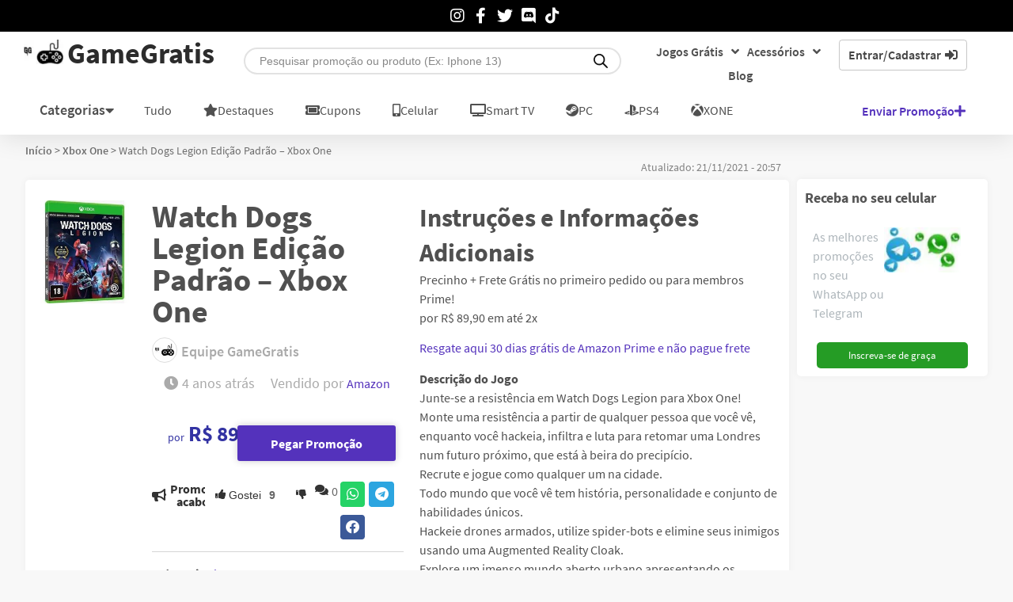

--- FILE ---
content_type: text/html; charset=UTF-8
request_url: https://www.gamegratistm.com/promocao/watch-dogs-legion-edicao-padrao-ps4-2/
body_size: 67285
content:
<!doctype html>
<html lang="pt-BR">
<head>
  	<!-- Google Tag Manager -->
    <script>(function(w,d,s,l,i){w[l]=w[l]||[];w[l].push({'gtm.start':
    new Date().getTime(),event:'gtm.js'});var f=d.getElementsByTagName(s)[0],
    j=d.createElement(s),dl=l!='dataLayer'?'&l='+l:'';j.async=true;j.src=
    'https://www.googletagmanager.com/gtm.js?id='+i+dl;f.parentNode.insertBefore(j,f);
    })(window,document,'script','dataLayer','GTM-MNCV3J6');
    window.dataLayer = window.dataLayer || [];
  	function gtag(){dataLayer.push(arguments);}
  	</script>
    <!-- End Google Tag Manager -->
  	<meta charset="UTF-8">
	<meta name="viewport" content="width=device-width, initial-scale=1">
	<link rel="profile" href="https://gmpg.org/xfn/11">
	<script data-cfasync="false" data-no-defer="1" data-no-minify="1" data-no-optimize="1">var ewww_webp_supported=!1;function check_webp_feature(A,e){var w;e=void 0!==e?e:function(){},ewww_webp_supported?e(ewww_webp_supported):((w=new Image).onload=function(){ewww_webp_supported=0<w.width&&0<w.height,e&&e(ewww_webp_supported)},w.onerror=function(){e&&e(!1)},w.src="data:image/webp;base64,"+{alpha:"UklGRkoAAABXRUJQVlA4WAoAAAAQAAAAAAAAAAAAQUxQSAwAAAARBxAR/Q9ERP8DAABWUDggGAAAABQBAJ0BKgEAAQAAAP4AAA3AAP7mtQAAAA=="}[A])}check_webp_feature("alpha");</script><script data-cfasync="false" data-no-defer="1" data-no-minify="1" data-no-optimize="1">var Arrive=function(c,w){"use strict";if(c.MutationObserver&&"undefined"!=typeof HTMLElement){var r,a=0,u=(r=HTMLElement.prototype.matches||HTMLElement.prototype.webkitMatchesSelector||HTMLElement.prototype.mozMatchesSelector||HTMLElement.prototype.msMatchesSelector,{matchesSelector:function(e,t){return e instanceof HTMLElement&&r.call(e,t)},addMethod:function(e,t,r){var a=e[t];e[t]=function(){return r.length==arguments.length?r.apply(this,arguments):"function"==typeof a?a.apply(this,arguments):void 0}},callCallbacks:function(e,t){t&&t.options.onceOnly&&1==t.firedElems.length&&(e=[e[0]]);for(var r,a=0;r=e[a];a++)r&&r.callback&&r.callback.call(r.elem,r.elem);t&&t.options.onceOnly&&1==t.firedElems.length&&t.me.unbindEventWithSelectorAndCallback.call(t.target,t.selector,t.callback)},checkChildNodesRecursively:function(e,t,r,a){for(var i,n=0;i=e[n];n++)r(i,t,a)&&a.push({callback:t.callback,elem:i}),0<i.childNodes.length&&u.checkChildNodesRecursively(i.childNodes,t,r,a)},mergeArrays:function(e,t){var r,a={};for(r in e)e.hasOwnProperty(r)&&(a[r]=e[r]);for(r in t)t.hasOwnProperty(r)&&(a[r]=t[r]);return a},toElementsArray:function(e){return e=void 0!==e&&("number"!=typeof e.length||e===c)?[e]:e}}),e=(l.prototype.addEvent=function(e,t,r,a){a={target:e,selector:t,options:r,callback:a,firedElems:[]};return this._beforeAdding&&this._beforeAdding(a),this._eventsBucket.push(a),a},l.prototype.removeEvent=function(e){for(var t,r=this._eventsBucket.length-1;t=this._eventsBucket[r];r--)e(t)&&(this._beforeRemoving&&this._beforeRemoving(t),(t=this._eventsBucket.splice(r,1))&&t.length&&(t[0].callback=null))},l.prototype.beforeAdding=function(e){this._beforeAdding=e},l.prototype.beforeRemoving=function(e){this._beforeRemoving=e},l),t=function(i,n){var o=new e,l=this,s={fireOnAttributesModification:!1};return o.beforeAdding(function(t){var e=t.target;e!==c.document&&e!==c||(e=document.getElementsByTagName("html")[0]);var r=new MutationObserver(function(e){n.call(this,e,t)}),a=i(t.options);r.observe(e,a),t.observer=r,t.me=l}),o.beforeRemoving(function(e){e.observer.disconnect()}),this.bindEvent=function(e,t,r){t=u.mergeArrays(s,t);for(var a=u.toElementsArray(this),i=0;i<a.length;i++)o.addEvent(a[i],e,t,r)},this.unbindEvent=function(){var r=u.toElementsArray(this);o.removeEvent(function(e){for(var t=0;t<r.length;t++)if(this===w||e.target===r[t])return!0;return!1})},this.unbindEventWithSelectorOrCallback=function(r){var a=u.toElementsArray(this),i=r,e="function"==typeof r?function(e){for(var t=0;t<a.length;t++)if((this===w||e.target===a[t])&&e.callback===i)return!0;return!1}:function(e){for(var t=0;t<a.length;t++)if((this===w||e.target===a[t])&&e.selector===r)return!0;return!1};o.removeEvent(e)},this.unbindEventWithSelectorAndCallback=function(r,a){var i=u.toElementsArray(this);o.removeEvent(function(e){for(var t=0;t<i.length;t++)if((this===w||e.target===i[t])&&e.selector===r&&e.callback===a)return!0;return!1})},this},i=new function(){var s={fireOnAttributesModification:!1,onceOnly:!1,existing:!1};function n(e,t,r){return!(!u.matchesSelector(e,t.selector)||(e._id===w&&(e._id=a++),-1!=t.firedElems.indexOf(e._id)))&&(t.firedElems.push(e._id),!0)}var c=(i=new t(function(e){var t={attributes:!1,childList:!0,subtree:!0};return e.fireOnAttributesModification&&(t.attributes=!0),t},function(e,i){e.forEach(function(e){var t=e.addedNodes,r=e.target,a=[];null!==t&&0<t.length?u.checkChildNodesRecursively(t,i,n,a):"attributes"===e.type&&n(r,i)&&a.push({callback:i.callback,elem:r}),u.callCallbacks(a,i)})})).bindEvent;return i.bindEvent=function(e,t,r){t=void 0===r?(r=t,s):u.mergeArrays(s,t);var a=u.toElementsArray(this);if(t.existing){for(var i=[],n=0;n<a.length;n++)for(var o=a[n].querySelectorAll(e),l=0;l<o.length;l++)i.push({callback:r,elem:o[l]});if(t.onceOnly&&i.length)return r.call(i[0].elem,i[0].elem);setTimeout(u.callCallbacks,1,i)}c.call(this,e,t,r)},i},o=new function(){var a={};function i(e,t){return u.matchesSelector(e,t.selector)}var n=(o=new t(function(){return{childList:!0,subtree:!0}},function(e,r){e.forEach(function(e){var t=e.removedNodes,e=[];null!==t&&0<t.length&&u.checkChildNodesRecursively(t,r,i,e),u.callCallbacks(e,r)})})).bindEvent;return o.bindEvent=function(e,t,r){t=void 0===r?(r=t,a):u.mergeArrays(a,t),n.call(this,e,t,r)},o};d(HTMLElement.prototype),d(NodeList.prototype),d(HTMLCollection.prototype),d(HTMLDocument.prototype),d(Window.prototype);var n={};return s(i,n,"unbindAllArrive"),s(o,n,"unbindAllLeave"),n}function l(){this._eventsBucket=[],this._beforeAdding=null,this._beforeRemoving=null}function s(e,t,r){u.addMethod(t,r,e.unbindEvent),u.addMethod(t,r,e.unbindEventWithSelectorOrCallback),u.addMethod(t,r,e.unbindEventWithSelectorAndCallback)}function d(e){e.arrive=i.bindEvent,s(i,e,"unbindArrive"),e.leave=o.bindEvent,s(o,e,"unbindLeave")}}(window,void 0),ewww_webp_supported=!1;function check_webp_feature(e,t){var r;ewww_webp_supported?t(ewww_webp_supported):((r=new Image).onload=function(){ewww_webp_supported=0<r.width&&0<r.height,t(ewww_webp_supported)},r.onerror=function(){t(!1)},r.src="data:image/webp;base64,"+{alpha:"UklGRkoAAABXRUJQVlA4WAoAAAAQAAAAAAAAAAAAQUxQSAwAAAARBxAR/Q9ERP8DAABWUDggGAAAABQBAJ0BKgEAAQAAAP4AAA3AAP7mtQAAAA==",animation:"UklGRlIAAABXRUJQVlA4WAoAAAASAAAAAAAAAAAAQU5JTQYAAAD/////AABBTk1GJgAAAAAAAAAAAAAAAAAAAGQAAABWUDhMDQAAAC8AAAAQBxAREYiI/gcA"}[e])}function ewwwLoadImages(e){if(e){for(var t=document.querySelectorAll(".batch-image img, .image-wrapper a, .ngg-pro-masonry-item a, .ngg-galleria-offscreen-seo-wrapper a"),r=0,a=t.length;r<a;r++)ewwwAttr(t[r],"data-src",t[r].getAttribute("data-webp")),ewwwAttr(t[r],"data-thumbnail",t[r].getAttribute("data-webp-thumbnail"));for(var i=document.querySelectorAll("div.woocommerce-product-gallery__image"),r=0,a=i.length;r<a;r++)ewwwAttr(i[r],"data-thumb",i[r].getAttribute("data-webp-thumb"))}for(var n=document.querySelectorAll("video"),r=0,a=n.length;r<a;r++)ewwwAttr(n[r],"poster",e?n[r].getAttribute("data-poster-webp"):n[r].getAttribute("data-poster-image"));for(var o,l=document.querySelectorAll("img.ewww_webp_lazy_load"),r=0,a=l.length;r<a;r++)e&&(ewwwAttr(l[r],"data-lazy-srcset",l[r].getAttribute("data-lazy-srcset-webp")),ewwwAttr(l[r],"data-srcset",l[r].getAttribute("data-srcset-webp")),ewwwAttr(l[r],"data-lazy-src",l[r].getAttribute("data-lazy-src-webp")),ewwwAttr(l[r],"data-src",l[r].getAttribute("data-src-webp")),ewwwAttr(l[r],"data-orig-file",l[r].getAttribute("data-webp-orig-file")),ewwwAttr(l[r],"data-medium-file",l[r].getAttribute("data-webp-medium-file")),ewwwAttr(l[r],"data-large-file",l[r].getAttribute("data-webp-large-file")),null!=(o=l[r].getAttribute("srcset"))&&!1!==o&&o.includes("R0lGOD")&&ewwwAttr(l[r],"src",l[r].getAttribute("data-lazy-src-webp"))),l[r].className=l[r].className.replace(/\bewww_webp_lazy_load\b/,"");for(var s=document.querySelectorAll(".ewww_webp"),r=0,a=s.length;r<a;r++)e?(ewwwAttr(s[r],"srcset",s[r].getAttribute("data-srcset-webp")),ewwwAttr(s[r],"src",s[r].getAttribute("data-src-webp")),ewwwAttr(s[r],"data-orig-file",s[r].getAttribute("data-webp-orig-file")),ewwwAttr(s[r],"data-medium-file",s[r].getAttribute("data-webp-medium-file")),ewwwAttr(s[r],"data-large-file",s[r].getAttribute("data-webp-large-file")),ewwwAttr(s[r],"data-large_image",s[r].getAttribute("data-webp-large_image")),ewwwAttr(s[r],"data-src",s[r].getAttribute("data-webp-src"))):(ewwwAttr(s[r],"srcset",s[r].getAttribute("data-srcset-img")),ewwwAttr(s[r],"src",s[r].getAttribute("data-src-img"))),s[r].className=s[r].className.replace(/\bewww_webp\b/,"ewww_webp_loaded");window.jQuery&&jQuery.fn.isotope&&jQuery.fn.imagesLoaded&&(jQuery(".fusion-posts-container-infinite").imagesLoaded(function(){jQuery(".fusion-posts-container-infinite").hasClass("isotope")&&jQuery(".fusion-posts-container-infinite").isotope()}),jQuery(".fusion-portfolio:not(.fusion-recent-works) .fusion-portfolio-wrapper").imagesLoaded(function(){jQuery(".fusion-portfolio:not(.fusion-recent-works) .fusion-portfolio-wrapper").isotope()}))}function ewwwWebPInit(e){ewwwLoadImages(e),ewwwNggLoadGalleries(e),document.arrive(".ewww_webp",function(){ewwwLoadImages(e)}),document.arrive(".ewww_webp_lazy_load",function(){ewwwLoadImages(e)}),document.arrive("videos",function(){ewwwLoadImages(e)}),"loading"==document.readyState?document.addEventListener("DOMContentLoaded",ewwwJSONParserInit):("undefined"!=typeof galleries&&ewwwNggParseGalleries(e),ewwwWooParseVariations(e))}function ewwwAttr(e,t,r){null!=r&&!1!==r&&e.setAttribute(t,r)}function ewwwJSONParserInit(){"undefined"!=typeof galleries&&check_webp_feature("alpha",ewwwNggParseGalleries),check_webp_feature("alpha",ewwwWooParseVariations)}function ewwwWooParseVariations(e){if(e)for(var t=document.querySelectorAll("form.variations_form"),r=0,a=t.length;r<a;r++){var i=t[r].getAttribute("data-product_variations"),n=!1;try{for(var o in i=JSON.parse(i))void 0!==i[o]&&void 0!==i[o].image&&(void 0!==i[o].image.src_webp&&(i[o].image.src=i[o].image.src_webp,n=!0),void 0!==i[o].image.srcset_webp&&(i[o].image.srcset=i[o].image.srcset_webp,n=!0),void 0!==i[o].image.full_src_webp&&(i[o].image.full_src=i[o].image.full_src_webp,n=!0),void 0!==i[o].image.gallery_thumbnail_src_webp&&(i[o].image.gallery_thumbnail_src=i[o].image.gallery_thumbnail_src_webp,n=!0),void 0!==i[o].image.thumb_src_webp&&(i[o].image.thumb_src=i[o].image.thumb_src_webp,n=!0));n&&ewwwAttr(t[r],"data-product_variations",JSON.stringify(i))}catch(e){}}}function ewwwNggParseGalleries(e){if(e)for(var t in galleries){var r=galleries[t];galleries[t].images_list=ewwwNggParseImageList(r.images_list)}}function ewwwNggLoadGalleries(e){e&&document.addEventListener("ngg.galleria.themeadded",function(e,t){window.ngg_galleria._create_backup=window.ngg_galleria.create,window.ngg_galleria.create=function(e,t){var r=$(e).data("id");return galleries["gallery_"+r].images_list=ewwwNggParseImageList(galleries["gallery_"+r].images_list),window.ngg_galleria._create_backup(e,t)}})}function ewwwNggParseImageList(e){for(var t in e){var r=e[t];if(void 0!==r["image-webp"]&&(e[t].image=r["image-webp"],delete e[t]["image-webp"]),void 0!==r["thumb-webp"]&&(e[t].thumb=r["thumb-webp"],delete e[t]["thumb-webp"]),void 0!==r.full_image_webp&&(e[t].full_image=r.full_image_webp,delete e[t].full_image_webp),void 0!==r.srcsets)for(var a in r.srcsets)nggSrcset=r.srcsets[a],void 0!==r.srcsets[a+"-webp"]&&(e[t].srcsets[a]=r.srcsets[a+"-webp"],delete e[t].srcsets[a+"-webp"]);if(void 0!==r.full_srcsets)for(var i in r.full_srcsets)nggFSrcset=r.full_srcsets[i],void 0!==r.full_srcsets[i+"-webp"]&&(e[t].full_srcsets[i]=r.full_srcsets[i+"-webp"],delete e[t].full_srcsets[i+"-webp"])}return e}check_webp_feature("alpha",ewwwWebPInit);</script><style type="text/css">div.heateor_sl_social_login_title,div.heateor_sl_login_container{text-align:center}ul.heateor_sl_login_ul{width:100%;text-align:center;}div.heateor_sl_login_container ul.heateor_sl_login_ul li{float:none!important;display:inline-block;}</style>		<script type="text/javascript">var heateorSlDefaultLang = 'pt_BR', heateorSlCloseIconPath = 'https://www.gamegratistm.com/wp-content/plugins/heateor-social-login/public/images/close.png';
		 var heateorSlSiteUrl = 'https://www.gamegratistm.com', heateorSlVerified = 0, heateorSlEmailPopup = 0;
		</script>
					<script> var heateorSlLoadingImgPath = 'https://www.gamegratistm.com/wp-content/plugins/heateor-social-login/public/../images/ajax_loader.gif'; var heateorSlAjaxUrl = 'https://www.gamegratistm.com/wp-admin/admin-ajax.php'; var heateorSlRedirectionUrl = 'https://www.gamegratistm.com/promocao/watch-dogs-legion-edicao-padrao-ps4-2/'; var heateorSlRegRedirectionUrl = 'https://www.gamegratistm.com'; </script>
						<script> var heateorSlFBKey = '373692360731024', heateorSlSameTabLogin = '0', heateorSlVerified = 0; var heateorSlAjaxUrl = 'https://www.gamegratistm.com/wp-admin/admin-ajax.php'; var heateorSlPopupTitle = ''; var heateorSlEmailPopup = 0; var heateorSlEmailAjaxUrl = 'https://www.gamegratistm.com/wp-admin/admin-ajax.php'; var heateorSlEmailPopupTitle = ''; var heateorSlEmailPopupErrorMsg = ''; var heateorSlEmailPopupUniqueId = ''; var heateorSlEmailPopupVerifyMessage = ''; var heateorSlSteamAuthUrl = ""; var heateorSlCurrentPageUrl = 'https%3A%2F%2Fwww.gamegratistm.com%2Fpromocao%2Fwatch-dogs-legion-edicao-padrao-ps4-2%2F';  var heateorMSEnabled = 0; var heateorSlTwitterAuthUrl = heateorSlSiteUrl + "?HeateorSlAuth=X&heateor_sl_redirect_to=" + heateorSlCurrentPageUrl; var heateorSlFacebookAuthUrl = heateorSlSiteUrl + "?HeateorSlAuth=Facebook&heateor_sl_redirect_to=" + heateorSlCurrentPageUrl; var heateorSlGoogleAuthUrl = heateorSlSiteUrl + "?HeateorSlAuth=Google&heateor_sl_redirect_to=" + heateorSlCurrentPageUrl; var heateorSlYoutubeAuthUrl = heateorSlSiteUrl + "?HeateorSlAuth=Youtube&heateor_sl_redirect_to=" + heateorSlCurrentPageUrl; var heateorSlLineAuthUrl = heateorSlSiteUrl + "?HeateorSlAuth=Line&heateor_sl_redirect_to=" + heateorSlCurrentPageUrl; var heateorSlLiveAuthUrl = heateorSlSiteUrl + "?HeateorSlAuth=Live&heateor_sl_redirect_to=" + heateorSlCurrentPageUrl; var heateorSlVkontakteAuthUrl = heateorSlSiteUrl + "?HeateorSlAuth=Vkontakte&heateor_sl_redirect_to=" + heateorSlCurrentPageUrl; var heateorSlLinkedinAuthUrl = heateorSlSiteUrl + "?HeateorSlAuth=Linkedin&heateor_sl_redirect_to=" + heateorSlCurrentPageUrl; var heateorSlSpotifyAuthUrl = heateorSlSiteUrl + "?HeateorSlAuth=Spotify&heateor_sl_redirect_to=" + heateorSlCurrentPageUrl; var heateorSlKakaoAuthUrl = heateorSlSiteUrl + "?HeateorSlAuth=Kakao&heateor_sl_redirect_to=" + heateorSlCurrentPageUrl; var heateorSlGithubAuthUrl = heateorSlSiteUrl + "?HeateorSlAuth=Github&heateor_sl_redirect_to=" + heateorSlCurrentPageUrl; var heateorSlWordpressAuthUrl = heateorSlSiteUrl + "?HeateorSlAuth=Wordpress&heateor_sl_redirect_to=" + heateorSlCurrentPageUrl; var heateorSlYahooAuthUrl = heateorSlSiteUrl + "?HeateorSlAuth=Yahoo&heateor_sl_redirect_to=" + heateorSlCurrentPageUrl; var heateorSlInstagramAuthUrl = heateorSlSiteUrl + "?HeateorSlAuth=Instagram&heateor_sl_redirect_to=" + heateorSlCurrentPageUrl; var heateorSlDribbbleAuthUrl = heateorSlSiteUrl + "?HeateorSlAuth=Dribbble&heateor_sl_redirect_to=" + heateorSlCurrentPageUrl; var heateorSlTwitchAuthUrl = heateorSlSiteUrl + "?HeateorSlAuth=Twitch&heateor_sl_redirect_to=" + heateorSlCurrentPageUrl; var heateorSlRedditAuthUrl = heateorSlSiteUrl + "?HeateorSlAuth=Reddit&heateor_sl_redirect_to=" + heateorSlCurrentPageUrl; var heateorSlDisqusAuthUrl = heateorSlSiteUrl + "?HeateorSlAuth=Disqus&heateor_sl_redirect_to=" + heateorSlCurrentPageUrl; var heateorSlFoursquareAuthUrl = heateorSlSiteUrl + "?HeateorSlAuth=Foursquare&heateor_sl_redirect_to=" + heateorSlCurrentPageUrl; var heateorSlDropboxAuthUrl = heateorSlSiteUrl + "?HeateorSlAuth=Dropbox&heateor_sl_redirect_to=" + heateorSlCurrentPageUrl; var heateorSlAmazonAuthUrl = heateorSlSiteUrl + "?HeateorSlAuth=Amazon&heateor_sl_redirect_to=" + heateorSlCurrentPageUrl; var heateorSlStackoverflowAuthUrl = heateorSlSiteUrl + "?HeateorSlAuth=Stackoverflow&heateor_sl_redirect_to=" + heateorSlCurrentPageUrl; var heateorSlDiscordAuthUrl = heateorSlSiteUrl + "?HeateorSlAuth=Discord&heateor_sl_redirect_to=" + heateorSlCurrentPageUrl; var heateorSlMailruAuthUrl = heateorSlSiteUrl + "?HeateorSlAuth=Mailru&heateor_sl_redirect_to=" + heateorSlCurrentPageUrl; var heateorSlYandexAuthUrl = heateorSlSiteUrl + "?HeateorSlAuth=Yandex&heateor_sl_redirect_to=" + heateorSlCurrentPageUrl ;var heateorSlOdnoklassnikiAuthUrl = heateorSlSiteUrl + "?HeateorSlAuth=Odnoklassniki&heateor_sl_redirect_to=" + heateorSlCurrentPageUrl;</script>
					<script type="text/javascript">function heateorSlLoadEvent(e ) {var t=window.onload;if ( typeof window.onload!="function" ) {window.onload=e} else {window.onload=function() {t();e()}}}</script>
		<meta name='robots' content='index, follow, max-image-preview:large, max-snippet:-1, max-video-preview:-1' />

	<!-- This site is optimized with the Yoast SEO plugin v26.7 - https://yoast.com/wordpress/plugins/seo/ -->
	<title>Watch Dogs Legion Edição Padrão - Xbox One</title>
	<meta name="description" content="Watch Dogs Legion Edição Padrão - Xbox One vendido na Amazon . Promoção 35837." />
	<link rel="canonical" href="https://www.gamegratistm.com/promocao/watch-dogs-legion-edicao-padrao-ps4-2/" />
	<meta property="og:locale" content="pt_BR" />
	<meta property="og:type" content="article" />
	<meta property="og:title" content="Watch Dogs Legion Edição Padrão - Xbox One" />
	<meta property="og:description" content="Watch Dogs Legion Edição Padrão - Xbox One vendido na Amazon . Promoção 35837." />
	<meta property="og:url" content="https://www.gamegratistm.com/promocao/watch-dogs-legion-edicao-padrao-ps4-2/" />
	<meta property="og:site_name" content="GameGratis" />
	<meta property="article:publisher" content="https://www.facebook.com/Gamegratisface" />
	<meta property="article:modified_time" content="2021-11-21T23:57:16+00:00" />
	<meta name="twitter:card" content="summary_large_image" />
	<meta name="twitter:site" content="@Gamegratistm" />
	<script type="application/ld+json" class="yoast-schema-graph">{"@context":"https://schema.org","@graph":[{"@type":"WebPage","@id":"https://www.gamegratistm.com/promocao/watch-dogs-legion-edicao-padrao-ps4-2/","url":"https://www.gamegratistm.com/promocao/watch-dogs-legion-edicao-padrao-ps4-2/","name":"Watch Dogs Legion Edição Padrão - Xbox One","isPartOf":{"@id":"https://www.gamegratistm.com/#website"},"primaryImageOfPage":{"@id":"https://www.gamegratistm.com/promocao/watch-dogs-legion-edicao-padrao-ps4-2/#primaryimage"},"image":{"@id":"https://www.gamegratistm.com/promocao/watch-dogs-legion-edicao-padrao-ps4-2/#primaryimage"},"thumbnailUrl":"https://www.gamegratistm.com/wp-content/uploads/2021/04/98a9ac15017a3cd2d4507b5281f9dad2.jpg","datePublished":"2021-11-20T15:58:32+00:00","dateModified":"2021-11-21T23:57:16+00:00","description":"Watch Dogs Legion Edição Padrão - Xbox One vendido na Amazon . Promoção 35837.","breadcrumb":{"@id":"https://www.gamegratistm.com/promocao/watch-dogs-legion-edicao-padrao-ps4-2/#breadcrumb"},"inLanguage":"pt-BR","potentialAction":[{"@type":"ReadAction","target":["https://www.gamegratistm.com/promocao/watch-dogs-legion-edicao-padrao-ps4-2/"]}]},{"@type":"ImageObject","inLanguage":"pt-BR","@id":"https://www.gamegratistm.com/promocao/watch-dogs-legion-edicao-padrao-ps4-2/#primaryimage","url":"https://www.gamegratistm.com/wp-content/uploads/2021/04/98a9ac15017a3cd2d4507b5281f9dad2.jpg","contentUrl":"https://www.gamegratistm.com/wp-content/uploads/2021/04/98a9ac15017a3cd2d4507b5281f9dad2.jpg","width":241,"height":241,"caption":"Watch Dogs: Legion - Xbox One"},{"@type":"BreadcrumbList","@id":"https://www.gamegratistm.com/promocao/watch-dogs-legion-edicao-padrao-ps4-2/#breadcrumb","itemListElement":[{"@type":"ListItem","position":1,"name":"Início","item":"https://www.gamegratistm.com/"},{"@type":"ListItem","position":2,"name":"Xbox One","item":"https://www.gamegratistm.com/promocoes/xbox-one/"},{"@type":"ListItem","position":3,"name":"Watch Dogs Legion Edição Padrão &#8211; Xbox One"}]},{"@type":"WebSite","@id":"https://www.gamegratistm.com/#website","url":"https://www.gamegratistm.com/","name":"GameGratis","description":"","publisher":{"@id":"https://www.gamegratistm.com/#organization"},"potentialAction":[{"@type":"SearchAction","target":{"@type":"EntryPoint","urlTemplate":"https://www.gamegratistm.com/?s={search_term_string}"},"query-input":{"@type":"PropertyValueSpecification","valueRequired":true,"valueName":"search_term_string"}}],"inLanguage":"pt-BR"},{"@type":"Organization","@id":"https://www.gamegratistm.com/#organization","name":"GameGratis","url":"https://www.gamegratistm.com/","logo":{"@type":"ImageObject","inLanguage":"pt-BR","@id":"https://www.gamegratistm.com/#/schema/logo/image/","url":"https://www.gamegratistm.com/wp-content/uploads/2021/01/logo-gamegratis.jpg","contentUrl":"https://www.gamegratistm.com/wp-content/uploads/2021/01/logo-gamegratis.jpg","width":512,"height":512,"caption":"GameGratis"},"image":{"@id":"https://www.gamegratistm.com/#/schema/logo/image/"},"sameAs":["https://www.facebook.com/Gamegratisface","https://x.com/Gamegratistm","https://www.instagram.com/gamegratistm/","https://www.linkedin.com/in/gamegratis/"]}]}</script>
	<!-- / Yoast SEO plugin. -->


<link rel="alternate" type="application/rss+xml" title="Feed para GameGratis &raquo;" href="https://www.gamegratistm.com/feed/" />
<link rel="alternate" type="application/rss+xml" title="Feed de comentários para GameGratis &raquo;" href="https://www.gamegratistm.com/comments/feed/" />
<link rel="alternate" type="application/rss+xml" title="Feed de comentários para GameGratis &raquo; Watch Dogs Legion Edição Padrão &#8211; Xbox One" href="https://www.gamegratistm.com/promocao/watch-dogs-legion-edicao-padrao-ps4-2/feed/" />
<link rel="alternate" title="oEmbed (JSON)" type="application/json+oembed" href="https://www.gamegratistm.com/wp-json/oembed/1.0/embed?url=https%3A%2F%2Fwww.gamegratistm.com%2Fpromocao%2Fwatch-dogs-legion-edicao-padrao-ps4-2%2F" />
<link rel="alternate" title="oEmbed (XML)" type="text/xml+oembed" href="https://www.gamegratistm.com/wp-json/oembed/1.0/embed?url=https%3A%2F%2Fwww.gamegratistm.com%2Fpromocao%2Fwatch-dogs-legion-edicao-padrao-ps4-2%2F&#038;format=xml" />
<link rel="alternate" type="application/rss+xml" title="Feed de GameGratis &raquo; Story" href="https://www.gamegratistm.com/web-stories/feed/">

<!-- Last Modified Schema is inserted by the WP Last Modified Info plugin v1.9.5 - https://wordpress.org/plugins/wp-last-modified-info/ -->
<script type="application/ld+json">{"@context":"https:\/\/schema.org\/","@type":"CreativeWork","dateModified":"2021-11-21T20:57:16-03:00","headline":"Watch Dogs Legion Edi\u00e7\u00e3o Padr\u00e3o - Xbox One","description":"Precinho + Frete Gr\u00e1tis no primeiro pedido ou para membros Prime!\r\npor R$ 89,90 em at\u00e9 2x\r\n\r\n<a href=\"https:\/\/amzn.to\/3rAnNZ2\" target=\"_blank\" rel=\"noopener\">Resgate aqui 30 dias gr\u00e1tis de Amazon Prime e n\u00e3o pague frete<\/a>\r\n\r\n<strong>Descri\u00e7\u00e3o do Jogo<\/strong>\r\nJunte-se a resist\u00eancia em Watch Dogs Legion para Xbox One!\r\nMonte uma resist\u00eancia a partir de qualquer pessoa que voc\u00ea v\u00ea, enquanto voc\u00ea hackeia, infiltra e luta para retomar uma Londres num futuro pr\u00f3ximo, que est\u00e1 \u00e0 beira do precip\u00edcio.\r\nRecrute e jogue como qualquer um na cidade.\r\nTodo mundo que voc\u00ea v\u00ea tem hist\u00f3ria, personalidade e conjunto de habilidades \u00fanicos.\r\nHackeie drones armados, utilize spider-bots e elimine seus inimigos usando uma Augmented Reality Cloak.\r\nExplore um imenso mundo aberto urbano apresentando os diversos pontos tur\u00edsticos e divertidas atividades extras de Londres.\r\nUse seus recrutas online e se junte a seus amigos para completar miss\u00f5es e conte\u00fados de fim de jogo desafiantes.\r\n\r\n<span style=\"font-size: 14px;\">Deixe seu coment\u00e1rio, ajude a comunidade crescer<\/span>","mainEntityOfPage":{"@type":"WebPage","@id":"https:\/\/www.gamegratistm.com\/promocao\/watch-dogs-legion-edicao-padrao-ps4-2\/"},"author":{"@type":"Person","name":"Equipe GameGratis","url":"https:\/\/www.gamegratistm.com\/post\/author\/admingamegratis\/","description":""}}</script>

<style id='wp-img-auto-sizes-contain-inline-css'>
img:is([sizes=auto i],[sizes^="auto," i]){contain-intrinsic-size:3000px 1500px}
/*# sourceURL=wp-img-auto-sizes-contain-inline-css */
</style>
<style id='wp-emoji-styles-inline-css'>

	img.wp-smiley, img.emoji {
		display: inline !important;
		border: none !important;
		box-shadow: none !important;
		height: 1em !important;
		width: 1em !important;
		margin: 0 0.07em !important;
		vertical-align: -0.1em !important;
		background: none !important;
		padding: 0 !important;
	}
/*# sourceURL=wp-emoji-styles-inline-css */
</style>
<style id='bp-login-form-style-inline-css'>
.widget_bp_core_login_widget .bp-login-widget-user-avatar{float:left}.widget_bp_core_login_widget .bp-login-widget-user-links{margin-left:70px}#bp-login-widget-form label{display:block;font-weight:600;margin:15px 0 5px;width:auto}#bp-login-widget-form input[type=password],#bp-login-widget-form input[type=text]{background-color:#fafafa;border:1px solid #d6d6d6;border-radius:0;font:inherit;font-size:100%;padding:.5em;width:100%}#bp-login-widget-form .bp-login-widget-register-link,#bp-login-widget-form .login-submit{display:inline;width:-moz-fit-content;width:fit-content}#bp-login-widget-form .bp-login-widget-register-link{margin-left:1em}#bp-login-widget-form .bp-login-widget-register-link a{filter:invert(1)}#bp-login-widget-form .bp-login-widget-pwd-link{font-size:80%}

/*# sourceURL=https://www.gamegratistm.com/wp-content/plugins/buddypress/bp-core/blocks/login-form/index.css */
</style>
<style id='bp-primary-nav-style-inline-css'>
.buddypress_object_nav .bp-navs{background:#0000;clear:both;overflow:hidden}.buddypress_object_nav .bp-navs ul{margin:0;padding:0}.buddypress_object_nav .bp-navs ul li{list-style:none;margin:0}.buddypress_object_nav .bp-navs ul li a,.buddypress_object_nav .bp-navs ul li span{border:0;display:block;padding:5px 10px;text-decoration:none}.buddypress_object_nav .bp-navs ul li .count{background:#eaeaea;border:1px solid #ccc;border-radius:50%;color:#555;display:inline-block;font-size:12px;margin-left:2px;padding:3px 6px;text-align:center;vertical-align:middle}.buddypress_object_nav .bp-navs ul li a .count:empty{display:none}.buddypress_object_nav .bp-navs ul li.last select{max-width:185px}.buddypress_object_nav .bp-navs ul li.current a,.buddypress_object_nav .bp-navs ul li.selected a{color:#333;opacity:1}.buddypress_object_nav .bp-navs ul li.current a .count,.buddypress_object_nav .bp-navs ul li.selected a .count{background-color:#fff}.buddypress_object_nav .bp-navs ul li.dynamic a .count,.buddypress_object_nav .bp-navs ul li.dynamic.current a .count,.buddypress_object_nav .bp-navs ul li.dynamic.selected a .count{background-color:#5087e5;border:0;color:#fafafa}.buddypress_object_nav .bp-navs ul li.dynamic a:hover .count{background-color:#5087e5;border:0;color:#fff}.buddypress_object_nav .main-navs.dir-navs{margin-bottom:20px}.buddypress_object_nav .bp-navs.group-create-links ul li.current a{text-align:center}.buddypress_object_nav .bp-navs.group-create-links ul li:not(.current),.buddypress_object_nav .bp-navs.group-create-links ul li:not(.current) a{color:#767676}.buddypress_object_nav .bp-navs.group-create-links ul li:not(.current) a:focus,.buddypress_object_nav .bp-navs.group-create-links ul li:not(.current) a:hover{background:none;color:#555}.buddypress_object_nav .bp-navs.group-create-links ul li:not(.current) a[disabled]:focus,.buddypress_object_nav .bp-navs.group-create-links ul li:not(.current) a[disabled]:hover{color:#767676}

/*# sourceURL=https://www.gamegratistm.com/wp-content/plugins/buddypress/bp-core/blocks/primary-nav/index.css */
</style>
<style id='bp-member-style-inline-css'>
[data-type="bp/member"] input.components-placeholder__input{border:1px solid #757575;border-radius:2px;flex:1 1 auto;padding:6px 8px}.bp-block-member{position:relative}.bp-block-member .member-content{display:flex}.bp-block-member .user-nicename{display:block}.bp-block-member .user-nicename a{border:none;color:currentColor;text-decoration:none}.bp-block-member .bp-profile-button{width:100%}.bp-block-member .bp-profile-button a.button{bottom:10px;display:inline-block;margin:18px 0 0;position:absolute;right:0}.bp-block-member.has-cover .item-header-avatar,.bp-block-member.has-cover .member-content,.bp-block-member.has-cover .member-description{z-index:2}.bp-block-member.has-cover .member-content,.bp-block-member.has-cover .member-description{padding-top:75px}.bp-block-member.has-cover .bp-member-cover-image{background-color:#c5c5c5;background-position:top;background-repeat:no-repeat;background-size:cover;border:0;display:block;height:150px;left:0;margin:0;padding:0;position:absolute;top:0;width:100%;z-index:1}.bp-block-member img.avatar{height:auto;width:auto}.bp-block-member.avatar-none .item-header-avatar{display:none}.bp-block-member.avatar-none.has-cover{min-height:200px}.bp-block-member.avatar-full{min-height:150px}.bp-block-member.avatar-full .item-header-avatar{width:180px}.bp-block-member.avatar-thumb .member-content{align-items:center;min-height:50px}.bp-block-member.avatar-thumb .item-header-avatar{width:70px}.bp-block-member.avatar-full.has-cover{min-height:300px}.bp-block-member.avatar-full.has-cover .item-header-avatar{width:200px}.bp-block-member.avatar-full.has-cover img.avatar{background:#fffc;border:2px solid #fff;margin-left:20px}.bp-block-member.avatar-thumb.has-cover .item-header-avatar{padding-top:75px}.entry .entry-content .bp-block-member .user-nicename a{border:none;color:currentColor;text-decoration:none}

/*# sourceURL=https://www.gamegratistm.com/wp-content/plugins/buddypress/bp-members/blocks/member/index.css */
</style>
<style id='bp-members-style-inline-css'>
[data-type="bp/members"] .components-placeholder.is-appender{min-height:0}[data-type="bp/members"] .components-placeholder.is-appender .components-placeholder__label:empty{display:none}[data-type="bp/members"] .components-placeholder input.components-placeholder__input{border:1px solid #757575;border-radius:2px;flex:1 1 auto;padding:6px 8px}[data-type="bp/members"].avatar-none .member-description{width:calc(100% - 44px)}[data-type="bp/members"].avatar-full .member-description{width:calc(100% - 224px)}[data-type="bp/members"].avatar-thumb .member-description{width:calc(100% - 114px)}[data-type="bp/members"] .member-content{position:relative}[data-type="bp/members"] .member-content .is-right{position:absolute;right:2px;top:2px}[data-type="bp/members"] .columns-2 .member-content .member-description,[data-type="bp/members"] .columns-3 .member-content .member-description,[data-type="bp/members"] .columns-4 .member-content .member-description{padding-left:44px;width:calc(100% - 44px)}[data-type="bp/members"] .columns-3 .is-right{right:-10px}[data-type="bp/members"] .columns-4 .is-right{right:-50px}.bp-block-members.is-grid{display:flex;flex-wrap:wrap;padding:0}.bp-block-members.is-grid .member-content{margin:0 1.25em 1.25em 0;width:100%}@media(min-width:600px){.bp-block-members.columns-2 .member-content{width:calc(50% - .625em)}.bp-block-members.columns-2 .member-content:nth-child(2n){margin-right:0}.bp-block-members.columns-3 .member-content{width:calc(33.33333% - .83333em)}.bp-block-members.columns-3 .member-content:nth-child(3n){margin-right:0}.bp-block-members.columns-4 .member-content{width:calc(25% - .9375em)}.bp-block-members.columns-4 .member-content:nth-child(4n){margin-right:0}}.bp-block-members .member-content{display:flex;flex-direction:column;padding-bottom:1em;text-align:center}.bp-block-members .member-content .item-header-avatar,.bp-block-members .member-content .member-description{width:100%}.bp-block-members .member-content .item-header-avatar{margin:0 auto}.bp-block-members .member-content .item-header-avatar img.avatar{display:inline-block}@media(min-width:600px){.bp-block-members .member-content{flex-direction:row;text-align:left}.bp-block-members .member-content .item-header-avatar,.bp-block-members .member-content .member-description{width:auto}.bp-block-members .member-content .item-header-avatar{margin:0}}.bp-block-members .member-content .user-nicename{display:block}.bp-block-members .member-content .user-nicename a{border:none;color:currentColor;text-decoration:none}.bp-block-members .member-content time{color:#767676;display:block;font-size:80%}.bp-block-members.avatar-none .item-header-avatar{display:none}.bp-block-members.avatar-full{min-height:190px}.bp-block-members.avatar-full .item-header-avatar{width:180px}.bp-block-members.avatar-thumb .member-content{min-height:80px}.bp-block-members.avatar-thumb .item-header-avatar{width:70px}.bp-block-members.columns-2 .member-content,.bp-block-members.columns-3 .member-content,.bp-block-members.columns-4 .member-content{display:block;text-align:center}.bp-block-members.columns-2 .member-content .item-header-avatar,.bp-block-members.columns-3 .member-content .item-header-avatar,.bp-block-members.columns-4 .member-content .item-header-avatar{margin:0 auto}.bp-block-members img.avatar{height:auto;max-width:-moz-fit-content;max-width:fit-content;width:auto}.bp-block-members .member-content.has-activity{align-items:center}.bp-block-members .member-content.has-activity .item-header-avatar{padding-right:1em}.bp-block-members .member-content.has-activity .wp-block-quote{margin-bottom:0;text-align:left}.bp-block-members .member-content.has-activity .wp-block-quote cite a,.entry .entry-content .bp-block-members .user-nicename a{border:none;color:currentColor;text-decoration:none}

/*# sourceURL=https://www.gamegratistm.com/wp-content/plugins/buddypress/bp-members/blocks/members/index.css */
</style>
<style id='bp-dynamic-members-style-inline-css'>
.bp-dynamic-block-container .item-options{font-size:.5em;margin:0 0 1em;padding:1em 0}.bp-dynamic-block-container .item-options a.selected{font-weight:600}.bp-dynamic-block-container ul.item-list{list-style:none;margin:1em 0;padding-left:0}.bp-dynamic-block-container ul.item-list li{margin-bottom:1em}.bp-dynamic-block-container ul.item-list li:after,.bp-dynamic-block-container ul.item-list li:before{content:" ";display:table}.bp-dynamic-block-container ul.item-list li:after{clear:both}.bp-dynamic-block-container ul.item-list li .item-avatar{float:left;width:60px}.bp-dynamic-block-container ul.item-list li .item{margin-left:70px}

/*# sourceURL=https://www.gamegratistm.com/wp-content/plugins/buddypress/bp-members/blocks/dynamic-members/index.css */
</style>
<style id='bp-online-members-style-inline-css'>
.widget_bp_core_whos_online_widget .avatar-block,[data-type="bp/online-members"] .avatar-block{display:flex;flex-flow:row wrap}.widget_bp_core_whos_online_widget .avatar-block img,[data-type="bp/online-members"] .avatar-block img{margin:.5em}

/*# sourceURL=https://www.gamegratistm.com/wp-content/plugins/buddypress/bp-members/blocks/online-members/index.css */
</style>
<style id='bp-active-members-style-inline-css'>
.widget_bp_core_recently_active_widget .avatar-block,[data-type="bp/active-members"] .avatar-block{display:flex;flex-flow:row wrap}.widget_bp_core_recently_active_widget .avatar-block img,[data-type="bp/active-members"] .avatar-block img{margin:.5em}

/*# sourceURL=https://www.gamegratistm.com/wp-content/plugins/buddypress/bp-members/blocks/active-members/index.css */
</style>
<style id='bp-latest-activities-style-inline-css'>
.bp-latest-activities .components-flex.components-select-control select[multiple]{height:auto;padding:0 8px}.bp-latest-activities .components-flex.components-select-control select[multiple]+.components-input-control__suffix svg{display:none}.bp-latest-activities-block a,.entry .entry-content .bp-latest-activities-block a{border:none;text-decoration:none}.bp-latest-activities-block .activity-list.item-list blockquote{border:none;padding:0}.bp-latest-activities-block .activity-list.item-list blockquote .activity-item:not(.mini){box-shadow:1px 0 4px #00000026;padding:0 1em;position:relative}.bp-latest-activities-block .activity-list.item-list blockquote .activity-item:not(.mini):after,.bp-latest-activities-block .activity-list.item-list blockquote .activity-item:not(.mini):before{border-color:#0000;border-style:solid;content:"";display:block;height:0;left:15px;position:absolute;width:0}.bp-latest-activities-block .activity-list.item-list blockquote .activity-item:not(.mini):before{border-top-color:#00000026;border-width:9px;bottom:-18px;left:14px}.bp-latest-activities-block .activity-list.item-list blockquote .activity-item:not(.mini):after{border-top-color:#fff;border-width:8px;bottom:-16px}.bp-latest-activities-block .activity-list.item-list blockquote .activity-item.mini .avatar{display:inline-block;height:20px;margin-right:2px;vertical-align:middle;width:20px}.bp-latest-activities-block .activity-list.item-list footer{align-items:center;display:flex}.bp-latest-activities-block .activity-list.item-list footer img.avatar{border:none;display:inline-block;margin-right:.5em}.bp-latest-activities-block .activity-list.item-list footer .activity-time-since{font-size:90%}.bp-latest-activities-block .widget-error{border-left:4px solid #0b80a4;box-shadow:1px 0 4px #00000026}.bp-latest-activities-block .widget-error p{padding:0 1em}

/*# sourceURL=https://www.gamegratistm.com/wp-content/plugins/buddypress/bp-activity/blocks/latest-activities/index.css */
</style>
<link rel='stylesheet' id='dgwt-wcas-style-css' href='https://www.gamegratistm.com/wp-content/plugins/ajax-search-for-woocommerce/assets/css/style.min.css?ver=1.32.2' media='all' />
<link rel='stylesheet' id='hello-elementor-css' href='https://www.gamegratistm.com/wp-content/themes/hello-elementor/assets/css/reset.css?ver=3.4.5' media='all' />
<link rel='stylesheet' id='hello-elementor-theme-style-css' href='https://www.gamegratistm.com/wp-content/themes/hello-elementor/assets/css/theme.css?ver=3.4.5' media='all' />
<link rel='stylesheet' id='hello-elementor-header-footer-css' href='https://www.gamegratistm.com/wp-content/themes/hello-elementor/assets/css/header-footer.css?ver=3.4.5' media='all' />
<link rel='stylesheet' id='elementor-frontend-css' href='https://www.gamegratistm.com/wp-content/plugins/elementor/assets/css/frontend.min.css?ver=3.34.0' media='all' />
<link rel='stylesheet' id='widget-icon-list-css' href='https://www.gamegratistm.com/wp-content/plugins/elementor/assets/css/widget-icon-list.min.css?ver=3.34.0' media='all' />
<link rel='stylesheet' id='widget-image-css' href='https://www.gamegratistm.com/wp-content/plugins/elementor/assets/css/widget-image.min.css?ver=3.34.0' media='all' />
<link rel='stylesheet' id='widget-heading-css' href='https://www.gamegratistm.com/wp-content/plugins/elementor/assets/css/widget-heading.min.css?ver=3.34.0' media='all' />
<link rel='stylesheet' id='widget-nav-menu-css' href='https://www.gamegratistm.com/wp-content/plugins/elementor-pro/assets/css/widget-nav-menu.min.css?ver=3.34.0' media='all' />
<link rel='stylesheet' id='widget-social-icons-css' href='https://www.gamegratistm.com/wp-content/plugins/elementor/assets/css/widget-social-icons.min.css?ver=3.34.0' media='all' />
<link rel='stylesheet' id='e-apple-webkit-css' href='https://www.gamegratistm.com/wp-content/plugins/elementor/assets/css/conditionals/apple-webkit.min.css?ver=3.34.0' media='all' />
<link rel='stylesheet' id='widget-spacer-css' href='https://www.gamegratistm.com/wp-content/plugins/elementor/assets/css/widget-spacer.min.css?ver=3.34.0' media='all' />
<link rel='stylesheet' id='widget-woocommerce-product-add-to-cart-css' href='https://www.gamegratistm.com/wp-content/plugins/elementor-pro/assets/css/widget-woocommerce-product-add-to-cart.min.css?ver=3.34.0' media='all' />
<link rel='stylesheet' id='widget-form-css' href='https://www.gamegratistm.com/wp-content/plugins/elementor-pro/assets/css/widget-form.min.css?ver=3.34.0' media='all' />
<link rel='stylesheet' id='widget-share-buttons-css' href='https://www.gamegratistm.com/wp-content/plugins/elementor-pro/assets/css/widget-share-buttons.min.css?ver=3.34.0' media='all' />
<link rel='stylesheet' id='elementor-icons-shared-0-css' href='https://www.gamegratistm.com/wp-content/plugins/elementor/assets/lib/font-awesome/css/fontawesome.min.css?ver=5.15.3' media='all' />
<link rel='stylesheet' id='elementor-icons-fa-brands-css' href='https://www.gamegratistm.com/wp-content/plugins/elementor/assets/lib/font-awesome/css/brands.min.css?ver=5.15.3' media='all' />
<link rel='stylesheet' id='widget-divider-css' href='https://www.gamegratistm.com/wp-content/plugins/elementor/assets/css/widget-divider.min.css?ver=3.34.0' media='all' />
<link rel='stylesheet' id='widget-woocommerce-product-meta-css' href='https://www.gamegratistm.com/wp-content/plugins/elementor-pro/assets/css/widget-woocommerce-product-meta.min.css?ver=3.34.0' media='all' />
<link rel='stylesheet' id='widget-woocommerce-product-data-tabs-css' href='https://www.gamegratistm.com/wp-content/plugins/elementor-pro/assets/css/widget-woocommerce-product-data-tabs.min.css?ver=3.34.0' media='all' />
<link rel='stylesheet' id='widget-woocommerce-products-css' href='https://www.gamegratistm.com/wp-content/plugins/elementor-pro/assets/css/widget-woocommerce-products.min.css?ver=3.34.0' media='all' />
<link rel='stylesheet' id='widget-tabs-css' href='https://www.gamegratistm.com/wp-content/plugins/elementor/assets/css/widget-tabs.min.css?ver=3.34.0' media='all' />
<link rel='stylesheet' id='e-animation-fadeIn-css' href='https://www.gamegratistm.com/wp-content/plugins/elementor/assets/lib/animations/styles/fadeIn.min.css?ver=3.34.0' media='all' />
<link rel='stylesheet' id='e-popup-css' href='https://www.gamegratistm.com/wp-content/plugins/elementor-pro/assets/css/conditionals/popup.min.css?ver=3.34.0' media='all' />
<link rel='stylesheet' id='elementor-post-36850-css' href='https://www.gamegratistm.com/wp-content/uploads/elementor/css/post-36850.css?ver=1768508085' media='all' />
<link rel='stylesheet' id='elementor-post-36961-css' href='https://www.gamegratistm.com/wp-content/uploads/elementor/css/post-36961.css?ver=1768508085' media='all' />
<link rel='stylesheet' id='elementor-post-39244-css' href='https://www.gamegratistm.com/wp-content/uploads/elementor/css/post-39244.css?ver=1768508085' media='all' />
<link rel='stylesheet' id='elementor-post-57767-css' href='https://www.gamegratistm.com/wp-content/uploads/elementor/css/post-57767.css?ver=1768508104' media='all' />
<link rel='stylesheet' id='elementor-post-37440-css' href='https://www.gamegratistm.com/wp-content/uploads/elementor/css/post-37440.css?ver=1768508085' media='all' />
<link rel='stylesheet' id='tablepress-default-css' href='https://www.gamegratistm.com/wp-content/plugins/tablepress/css/build/default.css?ver=3.2.6' media='all' />
<link rel='stylesheet' id='wpdiscuz-frontend-css-css' href='https://www.gamegratistm.com/wp-content/plugins/wpdiscuz/themes/default/style.css?ver=7.6.44' media='all' />
<style id='wpdiscuz-frontend-css-inline-css'>
 #wpdcom .wpd-blog-administrator .wpd-comment-label{color:#ffffff;background-color:#00B38F;border:none}#wpdcom .wpd-blog-administrator .wpd-comment-author, #wpdcom .wpd-blog-administrator .wpd-comment-author a{color:#00B38F}#wpdcom.wpd-layout-1 .wpd-comment .wpd-blog-administrator .wpd-avatar img{border-color:#00B38F}#wpdcom.wpd-layout-2 .wpd-comment.wpd-reply .wpd-comment-wrap.wpd-blog-administrator{border-left:3px solid #00B38F}#wpdcom.wpd-layout-2 .wpd-comment .wpd-blog-administrator .wpd-avatar img{border-bottom-color:#00B38F}#wpdcom.wpd-layout-3 .wpd-blog-administrator .wpd-comment-subheader{border-top:1px dashed #00B38F}#wpdcom.wpd-layout-3 .wpd-reply .wpd-blog-administrator .wpd-comment-right{border-left:1px solid #00B38F}#wpdcom .wpd-blog-editor .wpd-comment-label{color:#ffffff;background-color:#00B38F;border:none}#wpdcom .wpd-blog-editor .wpd-comment-author, #wpdcom .wpd-blog-editor .wpd-comment-author a{color:#00B38F}#wpdcom.wpd-layout-1 .wpd-comment .wpd-blog-editor .wpd-avatar img{border-color:#00B38F}#wpdcom.wpd-layout-2 .wpd-comment.wpd-reply .wpd-comment-wrap.wpd-blog-editor{border-left:3px solid #00B38F}#wpdcom.wpd-layout-2 .wpd-comment .wpd-blog-editor .wpd-avatar img{border-bottom-color:#00B38F}#wpdcom.wpd-layout-3 .wpd-blog-editor .wpd-comment-subheader{border-top:1px dashed #00B38F}#wpdcom.wpd-layout-3 .wpd-reply .wpd-blog-editor .wpd-comment-right{border-left:1px solid #00B38F}#wpdcom .wpd-blog-author .wpd-comment-label{color:#ffffff;background-color:#00B38F;border:none}#wpdcom .wpd-blog-author .wpd-comment-author, #wpdcom .wpd-blog-author .wpd-comment-author a{color:#00B38F}#wpdcom.wpd-layout-1 .wpd-comment .wpd-blog-author .wpd-avatar img{border-color:#00B38F}#wpdcom.wpd-layout-2 .wpd-comment .wpd-blog-author .wpd-avatar img{border-bottom-color:#00B38F}#wpdcom.wpd-layout-3 .wpd-blog-author .wpd-comment-subheader{border-top:1px dashed #00B38F}#wpdcom.wpd-layout-3 .wpd-reply .wpd-blog-author .wpd-comment-right{border-left:1px solid #00B38F}#wpdcom .wpd-blog-contributor .wpd-comment-label{color:#ffffff;background-color:#00B38F;border:none}#wpdcom .wpd-blog-contributor .wpd-comment-author, #wpdcom .wpd-blog-contributor .wpd-comment-author a{color:#00B38F}#wpdcom.wpd-layout-1 .wpd-comment .wpd-blog-contributor .wpd-avatar img{border-color:#00B38F}#wpdcom.wpd-layout-2 .wpd-comment .wpd-blog-contributor .wpd-avatar img{border-bottom-color:#00B38F}#wpdcom.wpd-layout-3 .wpd-blog-contributor .wpd-comment-subheader{border-top:1px dashed #00B38F}#wpdcom.wpd-layout-3 .wpd-reply .wpd-blog-contributor .wpd-comment-right{border-left:1px solid #00B38F}#wpdcom .wpd-blog-subscriber .wpd-comment-label{color:#ffffff;background-color:#00B38F;border:none}#wpdcom .wpd-blog-subscriber .wpd-comment-author, #wpdcom .wpd-blog-subscriber .wpd-comment-author a{color:#00B38F}#wpdcom.wpd-layout-2 .wpd-comment .wpd-blog-subscriber .wpd-avatar img{border-bottom-color:#00B38F}#wpdcom.wpd-layout-3 .wpd-blog-subscriber .wpd-comment-subheader{border-top:1px dashed #00B38F}#wpdcom .wpd-blog-customer .wpd-comment-label{color:#ffffff;background-color:#00B38F;border:none}#wpdcom .wpd-blog-customer .wpd-comment-author, #wpdcom .wpd-blog-customer .wpd-comment-author a{color:#00B38F}#wpdcom.wpd-layout-1 .wpd-comment .wpd-blog-customer .wpd-avatar img{border-color:#00B38F}#wpdcom.wpd-layout-2 .wpd-comment .wpd-blog-customer .wpd-avatar img{border-bottom-color:#00B38F}#wpdcom.wpd-layout-3 .wpd-blog-customer .wpd-comment-subheader{border-top:1px dashed #00B38F}#wpdcom.wpd-layout-3 .wpd-reply .wpd-blog-customer .wpd-comment-right{border-left:1px solid #00B38F}#wpdcom .wpd-blog-shop_manager .wpd-comment-label{color:#ffffff;background-color:#00B38F;border:none}#wpdcom .wpd-blog-shop_manager .wpd-comment-author, #wpdcom .wpd-blog-shop_manager .wpd-comment-author a{color:#00B38F}#wpdcom.wpd-layout-1 .wpd-comment .wpd-blog-shop_manager .wpd-avatar img{border-color:#00B38F}#wpdcom.wpd-layout-2 .wpd-comment .wpd-blog-shop_manager .wpd-avatar img{border-bottom-color:#00B38F}#wpdcom.wpd-layout-3 .wpd-blog-shop_manager .wpd-comment-subheader{border-top:1px dashed #00B38F}#wpdcom.wpd-layout-3 .wpd-reply .wpd-blog-shop_manager .wpd-comment-right{border-left:1px solid #00B38F}#wpdcom .wpd-blog-wpseo_manager .wpd-comment-label{color:#ffffff;background-color:#00B38F;border:none}#wpdcom .wpd-blog-wpseo_manager .wpd-comment-author, #wpdcom .wpd-blog-wpseo_manager .wpd-comment-author a{color:#00B38F}#wpdcom.wpd-layout-1 .wpd-comment .wpd-blog-wpseo_manager .wpd-avatar img{border-color:#00B38F}#wpdcom.wpd-layout-2 .wpd-comment .wpd-blog-wpseo_manager .wpd-avatar img{border-bottom-color:#00B38F}#wpdcom.wpd-layout-3 .wpd-blog-wpseo_manager .wpd-comment-subheader{border-top:1px dashed #00B38F}#wpdcom.wpd-layout-3 .wpd-reply .wpd-blog-wpseo_manager .wpd-comment-right{border-left:1px solid #00B38F}#wpdcom .wpd-blog-wpseo_editor .wpd-comment-label{color:#ffffff;background-color:#00B38F;border:none}#wpdcom .wpd-blog-wpseo_editor .wpd-comment-author, #wpdcom .wpd-blog-wpseo_editor .wpd-comment-author a{color:#00B38F}#wpdcom.wpd-layout-1 .wpd-comment .wpd-blog-wpseo_editor .wpd-avatar img{border-color:#00B38F}#wpdcom.wpd-layout-2 .wpd-comment .wpd-blog-wpseo_editor .wpd-avatar img{border-bottom-color:#00B38F}#wpdcom.wpd-layout-3 .wpd-blog-wpseo_editor .wpd-comment-subheader{border-top:1px dashed #00B38F}#wpdcom.wpd-layout-3 .wpd-reply .wpd-blog-wpseo_editor .wpd-comment-right{border-left:1px solid #00B38F}#wpdcom .wpd-blog-shop_manager_2 .wpd-comment-label{color:#ffffff;background-color:#00B38F;border:none}#wpdcom .wpd-blog-shop_manager_2 .wpd-comment-author, #wpdcom .wpd-blog-shop_manager_2 .wpd-comment-author a{color:#00B38F}#wpdcom.wpd-layout-1 .wpd-comment .wpd-blog-shop_manager_2 .wpd-avatar img{border-color:#00B38F}#wpdcom.wpd-layout-2 .wpd-comment .wpd-blog-shop_manager_2 .wpd-avatar img{border-bottom-color:#00B38F}#wpdcom.wpd-layout-3 .wpd-blog-shop_manager_2 .wpd-comment-subheader{border-top:1px dashed #00B38F}#wpdcom.wpd-layout-3 .wpd-reply .wpd-blog-shop_manager_2 .wpd-comment-right{border-left:1px solid #00B38F}#wpdcom .wpd-blog-post_author .wpd-comment-label{color:#ffffff;background-color:#00B38F;border:none}#wpdcom .wpd-blog-post_author .wpd-comment-author, #wpdcom .wpd-blog-post_author .wpd-comment-author a{color:#00B38F}#wpdcom .wpd-blog-post_author .wpd-avatar img{border-color:#00B38F}#wpdcom.wpd-layout-1 .wpd-comment .wpd-blog-post_author .wpd-avatar img{border-color:#00B38F}#wpdcom.wpd-layout-2 .wpd-comment.wpd-reply .wpd-comment-wrap.wpd-blog-post_author{border-left:3px solid #00B38F}#wpdcom.wpd-layout-2 .wpd-comment .wpd-blog-post_author .wpd-avatar img{border-bottom-color:#00B38F}#wpdcom.wpd-layout-3 .wpd-blog-post_author .wpd-comment-subheader{border-top:1px dashed #00B38F}#wpdcom.wpd-layout-3 .wpd-reply .wpd-blog-post_author .wpd-comment-right{border-left:1px solid #00B38F}#wpdcom .wpd-blog-guest .wpd-comment-label{color:#ffffff;background-color:#00B38F;border:none}#wpdcom .wpd-blog-guest .wpd-comment-author, #wpdcom .wpd-blog-guest .wpd-comment-author a{color:#00B38F}#wpdcom.wpd-layout-3 .wpd-blog-guest .wpd-comment-subheader{border-top:1px dashed #00B38F}#comments, #respond, .comments-area, #wpdcom{}#wpdcom .ql-editor > *{color:#777777}#wpdcom .ql-editor::before{}#wpdcom .ql-toolbar{border:1px solid #DDDDDD;border-top:none}#wpdcom .ql-container{border:1px solid #DDDDDD;border-bottom:none}#wpdcom .wpd-form-row .wpdiscuz-item input[type="text"], #wpdcom .wpd-form-row .wpdiscuz-item input[type="email"], #wpdcom .wpd-form-row .wpdiscuz-item input[type="url"], #wpdcom .wpd-form-row .wpdiscuz-item input[type="color"], #wpdcom .wpd-form-row .wpdiscuz-item input[type="date"], #wpdcom .wpd-form-row .wpdiscuz-item input[type="datetime"], #wpdcom .wpd-form-row .wpdiscuz-item input[type="datetime-local"], #wpdcom .wpd-form-row .wpdiscuz-item input[type="month"], #wpdcom .wpd-form-row .wpdiscuz-item input[type="number"], #wpdcom .wpd-form-row .wpdiscuz-item input[type="time"], #wpdcom textarea, #wpdcom select{border:1px solid #DDDDDD;color:#777777}#wpdcom .wpd-form-row .wpdiscuz-item textarea{border:1px solid #DDDDDD}#wpdcom input::placeholder, #wpdcom textarea::placeholder, #wpdcom input::-moz-placeholder, #wpdcom textarea::-webkit-input-placeholder{}#wpdcom .wpd-comment-text{color:#777777}#wpdcom .wpd-thread-head .wpd-thread-info{border-bottom:2px solid #00B38F}#wpdcom .wpd-thread-head .wpd-thread-info.wpd-reviews-tab svg{fill:#00B38F}#wpdcom .wpd-thread-head .wpdiscuz-user-settings{border-bottom:2px solid #00B38F}#wpdcom .wpd-thread-head .wpdiscuz-user-settings:hover{color:#00B38F}#wpdcom .wpd-comment .wpd-follow-link:hover{color:#00B38F}#wpdcom .wpd-comment-status .wpd-sticky{color:#00B38F}#wpdcom .wpd-thread-filter .wpdf-active{color:#00B38F;border-bottom-color:#00B38F}#wpdcom .wpd-comment-info-bar{border:1px dashed #33c3a6;background:#e6f8f4}#wpdcom .wpd-comment-info-bar .wpd-current-view i{color:#00B38F}#wpdcom .wpd-filter-view-all:hover{background:#00B38F}#wpdcom .wpdiscuz-item .wpdiscuz-rating > label{color:#DDDDDD}#wpdcom .wpdiscuz-item .wpdiscuz-rating:not(:checked) > label:hover, .wpdiscuz-rating:not(:checked) > label:hover ~ label{}#wpdcom .wpdiscuz-item .wpdiscuz-rating > input ~ label:hover, #wpdcom .wpdiscuz-item .wpdiscuz-rating > input:not(:checked) ~ label:hover ~ label, #wpdcom .wpdiscuz-item .wpdiscuz-rating > input:not(:checked) ~ label:hover ~ label{color:#FFED85}#wpdcom .wpdiscuz-item .wpdiscuz-rating > input:checked ~ label:hover, #wpdcom .wpdiscuz-item .wpdiscuz-rating > input:checked ~ label:hover, #wpdcom .wpdiscuz-item .wpdiscuz-rating > label:hover ~ input:checked ~ label, #wpdcom .wpdiscuz-item .wpdiscuz-rating > input:checked + label:hover ~ label, #wpdcom .wpdiscuz-item .wpdiscuz-rating > input:checked ~ label:hover ~ label, .wpd-custom-field .wcf-active-star, #wpdcom .wpdiscuz-item .wpdiscuz-rating > input:checked ~ label{color:#FFD700}#wpd-post-rating .wpd-rating-wrap .wpd-rating-stars svg .wpd-star{fill:#DDDDDD}#wpd-post-rating .wpd-rating-wrap .wpd-rating-stars svg .wpd-active{fill:#FFD700}#wpd-post-rating .wpd-rating-wrap .wpd-rate-starts svg .wpd-star{fill:#DDDDDD}#wpd-post-rating .wpd-rating-wrap .wpd-rate-starts:hover svg .wpd-star{fill:#FFED85}#wpd-post-rating.wpd-not-rated .wpd-rating-wrap .wpd-rate-starts svg:hover ~ svg .wpd-star{fill:#DDDDDD}.wpdiscuz-post-rating-wrap .wpd-rating .wpd-rating-wrap .wpd-rating-stars svg .wpd-star{fill:#DDDDDD}.wpdiscuz-post-rating-wrap .wpd-rating .wpd-rating-wrap .wpd-rating-stars svg .wpd-active{fill:#FFD700}#wpdcom .wpd-comment .wpd-follow-active{color:#ff7a00}#wpdcom .page-numbers{color:#555;border:#555 1px solid}#wpdcom span.current{background:#555}#wpdcom.wpd-layout-1 .wpd-new-loaded-comment > .wpd-comment-wrap > .wpd-comment-right{background:#FFFAD6}#wpdcom.wpd-layout-2 .wpd-new-loaded-comment.wpd-comment > .wpd-comment-wrap > .wpd-comment-right{background:#FFFAD6}#wpdcom.wpd-layout-2 .wpd-new-loaded-comment.wpd-comment.wpd-reply > .wpd-comment-wrap > .wpd-comment-right{background:transparent}#wpdcom.wpd-layout-2 .wpd-new-loaded-comment.wpd-comment.wpd-reply > .wpd-comment-wrap{background:#FFFAD6}#wpdcom.wpd-layout-3 .wpd-new-loaded-comment.wpd-comment > .wpd-comment-wrap > .wpd-comment-right{background:#FFFAD6}#wpdcom .wpd-follow:hover i, #wpdcom .wpd-unfollow:hover i, #wpdcom .wpd-comment .wpd-follow-active:hover i{color:#00B38F}#wpdcom .wpdiscuz-readmore{cursor:pointer;color:#00B38F}.wpd-custom-field .wcf-pasiv-star, #wpcomm .wpdiscuz-item .wpdiscuz-rating > label{color:#DDDDDD}.wpd-wrapper .wpd-list-item.wpd-active{border-top:3px solid #00B38F}#wpdcom.wpd-layout-2 .wpd-comment.wpd-reply.wpd-unapproved-comment .wpd-comment-wrap{border-left:3px solid #FFFAD6}#wpdcom.wpd-layout-3 .wpd-comment.wpd-reply.wpd-unapproved-comment .wpd-comment-right{border-left:1px solid #FFFAD6}#wpdcom .wpd-prim-button{background-color:#5432bc;color:#FFFFFF}#wpdcom .wpd_label__check i.wpdicon-on{color:#5432bc;border:1px solid #aa99de}#wpd-bubble-wrapper #wpd-bubble-all-comments-count{color:#1DB99A}#wpd-bubble-wrapper > div{background-color:#1DB99A}#wpd-bubble-wrapper > #wpd-bubble #wpd-bubble-add-message{background-color:#1DB99A}#wpd-bubble-wrapper > #wpd-bubble #wpd-bubble-add-message::before{border-left-color:#1DB99A;border-right-color:#1DB99A}#wpd-bubble-wrapper.wpd-right-corner > #wpd-bubble #wpd-bubble-add-message::before{border-left-color:#1DB99A;border-right-color:#1DB99A}.wpd-inline-icon-wrapper path.wpd-inline-icon-first{fill:#1DB99A}.wpd-inline-icon-count{background-color:#1DB99A}.wpd-inline-icon-count::before{border-right-color:#1DB99A}.wpd-inline-form-wrapper::before{border-bottom-color:#1DB99A}.wpd-inline-form-question{background-color:#1DB99A}.wpd-inline-form{background-color:#1DB99A}.wpd-last-inline-comments-wrapper{border-color:#1DB99A}.wpd-last-inline-comments-wrapper::before{border-bottom-color:#1DB99A}.wpd-last-inline-comments-wrapper .wpd-view-all-inline-comments{background:#1DB99A}.wpd-last-inline-comments-wrapper .wpd-view-all-inline-comments:hover,.wpd-last-inline-comments-wrapper .wpd-view-all-inline-comments:active,.wpd-last-inline-comments-wrapper .wpd-view-all-inline-comments:focus{background-color:#1DB99A}#wpdcom .ql-snow .ql-tooltip[data-mode="link"]::before{content:"Digite o link:"}#wpdcom .ql-snow .ql-tooltip.ql-editing a.ql-action::after{content:"Guardar"}.comments-area{width:auto}
/*# sourceURL=wpdiscuz-frontend-css-inline-css */
</style>
<link rel='stylesheet' id='wpdiscuz-fa-css' href='https://www.gamegratistm.com/wp-content/plugins/wpdiscuz/assets/third-party/font-awesome-5.13.0/css/fa.min.css?ver=7.6.44' media='all' />
<link rel='stylesheet' id='wpdiscuz-combo-css-css' href='https://www.gamegratistm.com/wp-content/plugins/wpdiscuz/assets/css/wpdiscuz-combo-no_quill.min.css?ver=6.9' media='all' />
<link rel='stylesheet' id='elementor-gf-local-sourcesans3-css' href='https://www.gamegratistm.com/wp-content/uploads/elementor/google-fonts/css/sourcesans3.css?ver=1744830615' media='all' />
<link rel='stylesheet' id='elementor-icons-fa-regular-css' href='https://www.gamegratistm.com/wp-content/plugins/elementor/assets/lib/font-awesome/css/regular.min.css?ver=5.15.3' media='all' />
<script id="likebtn_frontend-js-extra">
var likebtn_eh_data = {"ajaxurl":"https://www.gamegratistm.com/wp-admin/admin-ajax.php","security":"aa78634d59"};
//# sourceURL=likebtn_frontend-js-extra
</script>
<script   async='async' src="https://www.gamegratistm.com/wp-content/plugins/likebtn-like-button/public/js/frontend.js?ver=6.9" id="likebtn_frontend-js"></script>
<script   src="https://www.gamegratistm.com/wp-includes/js/jquery/jquery.min.js?ver=3.7.1" id="jquery-core-js"></script>
<script   src="https://www.gamegratistm.com/wp-includes/js/jquery/jquery-migrate.min.js?ver=3.4.1" id="jquery-migrate-js"></script>
<script   src="https://www.gamegratistm.com/wp-content/plugins/woocommerce/assets/js/zoom/jquery.zoom.min.js?ver=1.7.21-wc.10.4.3" id="wc-zoom-js" defer data-wp-strategy="defer"></script>
<script   src="https://www.gamegratistm.com/wp-content/plugins/woocommerce/assets/js/flexslider/jquery.flexslider.min.js?ver=2.7.2-wc.10.4.3" id="wc-flexslider-js" defer data-wp-strategy="defer"></script>
<script   src="https://www.gamegratistm.com/wp-content/plugins/woocommerce/assets/js/photoswipe/photoswipe.min.js?ver=4.1.1-wc.10.4.3" id="wc-photoswipe-js" defer data-wp-strategy="defer"></script>
<script   src="https://www.gamegratistm.com/wp-content/plugins/woocommerce/assets/js/photoswipe/photoswipe-ui-default.min.js?ver=4.1.1-wc.10.4.3" id="wc-photoswipe-ui-default-js" defer data-wp-strategy="defer"></script>
<script id="wc-single-product-js-extra">
var wc_single_product_params = {"i18n_required_rating_text":"Selecione uma classifica\u00e7\u00e3o","i18n_rating_options":["1 de 5 estrelas","2 de 5 estrelas","3 de 5 estrelas","4 de 5 estrelas","5 de 5 estrelas"],"i18n_product_gallery_trigger_text":"Ver galeria de imagens em tela cheia","review_rating_required":"yes","flexslider":{"rtl":false,"animation":"slide","smoothHeight":true,"directionNav":false,"controlNav":"thumbnails","slideshow":false,"animationSpeed":500,"animationLoop":false,"allowOneSlide":false},"zoom_enabled":"1","zoom_options":[],"photoswipe_enabled":"1","photoswipe_options":{"shareEl":false,"closeOnScroll":false,"history":false,"hideAnimationDuration":0,"showAnimationDuration":0},"flexslider_enabled":"1"};
//# sourceURL=wc-single-product-js-extra
</script>
<script   defer='defer' src="https://www.gamegratistm.com/wp-content/plugins/woocommerce/assets/js/frontend/single-product.min.js?ver=10.4.3" id="wc-single-product-js" defer data-wp-strategy="defer"></script>
<script   src="https://www.gamegratistm.com/wp-content/plugins/woocommerce/assets/js/jquery-blockui/jquery.blockUI.min.js?ver=2.7.0-wc.10.4.3" id="wc-jquery-blockui-js" defer data-wp-strategy="defer"></script>
<script   src="https://www.gamegratistm.com/wp-content/plugins/woocommerce/assets/js/js-cookie/js.cookie.min.js?ver=2.1.4-wc.10.4.3" id="wc-js-cookie-js" defer data-wp-strategy="defer"></script>
<script id="woocommerce-js-extra">
var woocommerce_params = {"ajax_url":"/wp-admin/admin-ajax.php","wc_ajax_url":"/?wc-ajax=%%endpoint%%","i18n_password_show":"Mostrar senha","i18n_password_hide":"Ocultar senha"};
//# sourceURL=woocommerce-js-extra
</script>
<script   defer='defer' src="https://www.gamegratistm.com/wp-content/plugins/woocommerce/assets/js/frontend/woocommerce.min.js?ver=10.4.3" id="woocommerce-js" defer data-wp-strategy="defer"></script>
<script id="custom-js-extra">
var ajax_posts = {"ajaxurl":"https://www.gamegratistm.com/wp-admin/admin-ajax.php","noposts":"No older posts found"};
//# sourceURL=custom-js-extra
</script>
<script   defer='defer' src="https://www.gamegratistm.com/wp-content/themes/hello-theme-child-master/js/custom.js?ver=8.8" id="custom-js"></script>
<link rel="https://api.w.org/" href="https://www.gamegratistm.com/wp-json/" /><link rel="alternate" title="JSON" type="application/json" href="https://www.gamegratistm.com/wp-json/wp/v2/product/35837" /><link rel='shortlink' href='https://www.gamegratistm.com/?p=35837' />

	<script type="text/javascript">var ajaxurl = 'https://www.gamegratistm.com/wp-admin/admin-ajax.php';</script>

<style id="wplmi-inline-css" type="text/css">
.post-modified-info{margin:0px 10px 5px 10px;font-size: 14px;color: #00000078;text-align: right;} span.wplmi-user-avatar { width: 16px;display: inline-block !important;flex-shrink: 0; } img.wplmi-elementor-avatar { border-radius: 100%;margin-right: 3px; }
</style>
		<style>
			.dgwt-wcas-ico-magnifier,.dgwt-wcas-ico-magnifier-handler{max-width:20px}.dgwt-wcas-style-pirx .dgwt-wcas-sf-wrapp{background-color:#fff}.dgwt-wcas-search-wrapp .dgwt-wcas-sf-wrapp input[type=search].dgwt-wcas-search-input,.dgwt-wcas-search-wrapp .dgwt-wcas-sf-wrapp input[type=search].dgwt-wcas-search-input:hover,.dgwt-wcas-search-wrapp .dgwt-wcas-sf-wrapp input[type=search].dgwt-wcas-search-input:focus{background-color:#fff;color:#878787;border-color:#e2e2e2}.dgwt-wcas-sf-wrapp input[type=search].dgwt-wcas-search-input::placeholder{color:#878787;opacity:.3}.dgwt-wcas-sf-wrapp input[type=search].dgwt-wcas-search-input::-webkit-input-placeholder{color:#878787;opacity:.3}.dgwt-wcas-sf-wrapp input[type=search].dgwt-wcas-search-input:-moz-placeholder{color:#878787;opacity:.3}.dgwt-wcas-sf-wrapp input[type=search].dgwt-wcas-search-input::-moz-placeholder{color:#878787;opacity:.3}.dgwt-wcas-sf-wrapp input[type=search].dgwt-wcas-search-input:-ms-input-placeholder{color:#878787}.dgwt-wcas-no-submit.dgwt-wcas-search-wrapp .dgwt-wcas-ico-magnifier path,.dgwt-wcas-search-wrapp .dgwt-wcas-close path{fill:#878787}.dgwt-wcas-loader-circular-path{stroke:#878787}.dgwt-wcas-preloader{opacity:.6}.dgwt-wcas-inner-preloader{background-image:url(https://www.gamegratistm.com/wp-content/uploads/2024/07/1484-ezgif.com-optimize.gif)}.dgwt-wcas-inner-preloader *{display:none}		</style>
		<meta property="og:image" content="https://www.gamegratistm.com/wp-content/uploads/2021/04/98a9ac15017a3cd2d4507b5281f9dad2.jpg"><meta property="og:image" content="https://www.gamegratistm.com/wp-content/uploads/2021/04/98a9ac15017a3cd2d4507b5281f9dad2.jpg"><meta property="og:image:width" content="300" /><meta property="og:image:height" content="169" /><meta name="description" content="Precinho + Frete Grátis no primeiro pedido ou para membros Prime!
por R$ 89,90 em até 2x

Resgate aqui 30 dias grátis de Amazon Prime e não pague frete

Descrição do Jogo
Junte-se a resistência em Watch Dogs Legion para Xbox One!
Monte uma resistência a partir de qualquer pessoa que você vê, enquanto você hackeia, infiltra e luta para retomar uma Londres num futuro próximo, que está à beira do precipício.
Recrute e jogue como qualquer um na cidade.
Todo mundo que você vê tem história, personalidade e conjunto de habilidades únicos.
Hackeie drones armados, utilize spider-bots e elimine seus inimigos usando uma Augmented Reality Cloak.
Explore um imenso mundo aberto urbano apresentando os diversos pontos turísticos e divertidas atividades extras de Londres.
Use seus recrutas online e se junte a seus amigos para completar missões e conteúdos de fim de jogo desafiantes.

Deixe seu comentário, ajude a comunidade crescer">
	<noscript></noscript>
	
<meta name='ir-site-verification-token' value='-299016152' />
<meta name="facebook-domain-verification" content="wglr51krmphmp7vfvmu7belhwc0121" />
<meta name="verify-admitad" content="a4ef7aa125" />
<meta name="lomadee" content="2324685" />

		<script>
		function labnolIframe(div) {
		var iframe = document.createElement('iframe');
		iframe.setAttribute(
			'src',
			'https://www.youtube.com/embed/' + div.dataset.id + '?autoplay=1&rel=0'
		);
		iframe.setAttribute('frameborder', '0');
		iframe.setAttribute('allowfullscreen', '1');
		iframe.setAttribute(
			'allow',
			'accelerometer; autoplay; encrypted-media; gyroscope; picture-in-picture'
		);
		div.parentNode.replaceChild(iframe, div);
		}
		function initYouTubeVideos() {
		var playerElements = document.getElementsByClassName('youtube-player');
		for (var n = 0; n < playerElements.length; n++) {
			var videoId = playerElements[n].dataset.id;
			var div = document.createElement('div');
			div.setAttribute('data-id', videoId);
			var thumbNode = document.createElement('img');
			thumbNode.src = '//i.ytimg.com/vi/ID/hqdefault.jpg'.replace(
			'ID',
			videoId
			);
			div.appendChild(thumbNode);
			var playButton = document.createElement('div');
			playButton.setAttribute('class', 'play');
			div.appendChild(playButton);
			div.onclick = function () {
			labnolIframe(this);
			};
			playerElements[n].appendChild(div);
		}
		}
		document.addEventListener('DOMContentLoaded', initYouTubeVideos);
		</script>
		<style>
		.youtube-player {
		position: relative;
		padding-bottom: 56.25%;
		height: 0;
		overflow: hidden;
		max-width: 100%;
		background: #000;
		margin: 5px;
		}

		.youtube-player iframe {
		position: absolute;
		top: 0;
		left: 0;
		width: 100%;
		height: 100%;
		z-index: 100;
		background: transparent;
		}

		.youtube-player img {
		object-fit: cover;
		display: block;
		left: 0;
		bottom: 0;
		margin: auto;
		max-width: 100%;
		width: 100%;
		position: absolute;
		right: 0;
		top: 0;
		border: none;
		height: auto;
		cursor: pointer;
		-webkit-transition: 0.4s all;
		-moz-transition: 0.4s all;
		transition: 0.4s all;
		}

		.youtube-player img:hover {
		-webkit-filter: brightness(75%);
		}

		.youtube-player .play {
		height: 72px;
		width: 71px;
		left: 50%;
		top: 50%;
		margin-left: -36px;
		margin-top: -36px;
		position: absolute;
		background: url('//static.vecteezy.com/system/resources/previews/010/151/781/non_2x/play-button-icon-sign-design-free-png.png') no-repeat;
		cursor: pointer;
		background-size: cover;
		}
		</style>
			<style>
				.e-con.e-parent:nth-of-type(n+4):not(.e-lazyloaded):not(.e-no-lazyload),
				.e-con.e-parent:nth-of-type(n+4):not(.e-lazyloaded):not(.e-no-lazyload) * {
					background-image: none !important;
				}
				@media screen and (max-height: 1024px) {
					.e-con.e-parent:nth-of-type(n+3):not(.e-lazyloaded):not(.e-no-lazyload),
					.e-con.e-parent:nth-of-type(n+3):not(.e-lazyloaded):not(.e-no-lazyload) * {
						background-image: none !important;
					}
				}
				@media screen and (max-height: 640px) {
					.e-con.e-parent:nth-of-type(n+2):not(.e-lazyloaded):not(.e-no-lazyload),
					.e-con.e-parent:nth-of-type(n+2):not(.e-lazyloaded):not(.e-no-lazyload) * {
						background-image: none !important;
					}
				}
			</style>
			<noscript><style>.lazyload[data-src]{display:none !important;}</style></noscript><style>.lazyload{background-image:none !important;}.lazyload:before{background-image:none !important;}</style><!-- Não existe versão amphtml disponível para essa URL. --><link rel="icon" href="https://www.gamegratistm.com/wp-content/uploads/2020/08/cropped-imageedit_2_4233959246-32x32.png" sizes="32x32" />
<link rel="icon" href="https://www.gamegratistm.com/wp-content/uploads/2020/08/cropped-imageedit_2_4233959246-192x192.png" sizes="192x192" />
<link rel="apple-touch-icon" href="https://www.gamegratistm.com/wp-content/uploads/2020/08/cropped-imageedit_2_4233959246-180x180.png" />
<meta name="msapplication-TileImage" content="https://www.gamegratistm.com/wp-content/uploads/2020/08/cropped-imageedit_2_4233959246-270x270.png" />
		<style id="wp-custom-css">
			.elementor-63455 a.btn-login span.login-button {color: white;border-color: #eaeaea;}.elementor-63455 .dgwt-wcas-sf-wrapp {background-color: black;}.heateorSlFacebookBackground {background-color: white !important;}.heateorSlGoogleLoginSvg{background-size:111%!important;background:url('data:image/svg+xml;charset=utf8,%3Csvg%20width%3D%22100%25%22%20height%3D%22100%25%22%20xmlns%3D%27http%3A%2F%2Fwww.w3.org%2F2000%2Fsvg%27%20xmlns%3Axlink%3D%27http%3A%2F%2Fwww.w3.org%2F1999%2Fxlink%27%20viewBox%3D%27-9%20-9%2066%2066%27%3E%3Cdefs%3E%3Cpath%20id%3D%27a%27%20d%3D%27M44.5%2020H24v8.5h11.8C34.7%2033.9%2030.1%2037%2024%2037c-7.2%200-13-5.8-13-13s5.8-13%2013-13c3.1%200%205.9%201.1%208.1%202.9l6.4-6.4C34.6%204.1%2029.6%202%2024%202%2011.8%202%202%2011.8%202%2024s9.8%2022%2022%2022c11%200%2021-8%2021-22%200-1.3-.2-2.7-.5-4z%27%2F%3E%3C%2Fdefs%3E%3CclipPath%20id%3D%27b%27%3E%3Cuse%20xlink%3Ahref%3D%27%23a%27%20overflow%3D%27visible%27%2F%3E%3C%2FclipPath%3E%3Cpath%20clip-path%3D%27url%28%23b%29%27%20fill%3D%27%23FBBC05%27%20d%3D%27M0%2037V11l17%2013z%27%2F%3E%3Cpath%20clip-path%3D%27url%28%23b%29%27%20fill%3D%27%23EA4335%27%20d%3D%27M0%2011l17%2013%207-6.1L48%2014V0H0z%27%2F%3E%3Cpath%20clip-path%3D%27url%28%23b%29%27%20fill%3D%27%2334A853%27%20d%3D%27M0%2037l30-23%207.9%201L48%200v48H0z%27%2F%3E%3Cpath%20clip-path%3D%27url%28%23b%29%27%20fill%3D%27%234285F4%27%20d%3D%27M48%2048L17%2024l-4-3%2035-10z%27%2F%3E%3C%2Fsvg%3E') left no-repeat}.heateorSlFacebookLoginSvg {width: 35px !important;height: 35px !important;}.page-id-70043 .elementor-location-header, .page-id-70043 footer, .page-id-77330 .elementor-location-header, .page-id-77330 footer, .page-id-69787 .elementor-location-header, .page-id-69787 footer, .page-id-79431 .elementor-location-header, .page-id-79431 footer{display: none;}
/** Button Fix for Tag Manager (For Click Id triggering) **/ .elementor-button-content-wrapper {pointer-events: none;} .elementor-button span { pointer-events:none}p.shopee-categs {color: #00000080;}.cupom-ul li {padding: 1em 0;}.divimgshopee{background-color: rgb(238, 77, 45);border-radius: 50%;width: 3em;height: 3em;display: inline-block;vertical-align: middle;}.divimgshopee2{width: 3em;display: inline-block;vertical-align: middle;}.no-repeat{background-repeat: no-repeat}.shopee-categs {font-size: 14px;}.divcupomcategshopee {text-align: left !important;width: 70% !important;}.inline-block{display: inline-block;}#comments .comment .avatar, #comments .pingback .avatar {position: inherit;}.adm-badge {border-width: 1px;border-radius: 0.25rem;border-style: solid;display: inline-flex;font-size: 11px;font-weight: 700;line-height: 1rem;padding: 0.25rem 0.5rem;width: fit-content;border-color: #32323254;margin-left: 10px;vertical-align: text-top;}button.copy-cupom p{margin: 0;}ul.cupom-ul{list-style: none;padding: 0;margin: 0;}ul.cupons-encerrados-ul {list-style: none;padding: 0;margin: 2em 0;}.div-cupom {display: inline-block;border-right: 1px solid #00000014;width: 25%;padding: 0;vertical-align: middle;text-align: center;}button.copy-cupom {background-color: #3de03d54;color: black;box-shadow: none;border: 1px dashed;border-collapse: separate;}button.copy-cupom:hover {background-color: #3de03dad;}button.copy-cupom:focus {background-color: #3de03dad;}.sem-codigo {margin-left: 3em;}.div-cupom-descric {width: 70%;display: inline-block;padding: 10px;vertical-align: middle;}span.cupom-span {display: block;font-size: 10px;line-height: 0.7;font-weight: 400;}ul.cupom-ul p, ul.cupons-encerrados-ul p {margin: 0;}ul.cupons-encerrados-ul button.copy-cupom{background-color: #cacaca54;}ul.cupons-encerrados-ul .div-cupom-descric h5, ul.cupons-encerrados-ul .div-cupom-descric p {font-weight: 300 !important;}.postid-66449 thead, .postid-66496 thead, .postid-66691 thead {display: none;}.postid-66691 td.google-visualization-table-td:first-child {width: 15%;}.postid-66449 td.google-visualization-table-td, .postid-66496 td.google-visualization-table-td, .postid-66691 td.google-visualization-table-td {vertical-align: middle;text-align: center;}.postid-66449 td.google-visualization-table-td > img, .postid-66496 td.google-visualization-table-td > img {width: 70%;}.buddypress-icons-wrapper{display:flex;align-items:center;float:right;flex:0 0 auto}.buddypress-icons-wrapper a{padding:0}.buddypress-icons-wrapper .bp-msg,.buddypress-icons-wrapper .user-link-wrap,.buddypress-icons-wrapper .user-notifications{margin:0 0 0 10px;padding:10px 0;height:100%;display:flex;align-items:center}.buddypress-icons-wrapper .user-notifications{position:relative}.buddypress-icons-wrapper .user-link-wrap img.avatar{width:40px;height:40px;border-radius:50%}.buddypress-icons-wrapper .user-link-wrap{padding:0;position:relative}.buddypress-icons-wrapper ul#bp-notify{width:300px}.buddypress-icons-wrapper ul#bp-notify li{margin:0}.buddypress-icons-wrapper ul#bp-notify li.bp-view-all{border-top:1px solid #e8e8e8;border-top:1px solid var(--global-border-color)}.user-link-wrap .user-link{display:flex;align-items:center;position:relative;cursor:pointer}.user-link-wrap .bp-user{padding-right:15px}#user-profile-menu{width:170px}.main-navigation #user-profile-menu,.main-navigation .bp-header-submenu{opacity:0;visibility:hidden;position:absolute;top:100%;right:-8px;flex-direction:column;background:#fff;margin-left:0;margin-top:9px;z-index:1;text-shadow:none;text-align:left;box-shadow:0 2px 7px 1px rgba(0,0,0,.05),0 6px 32px 0 rgba(18,43,70,.1);border:0;border-radius:.28571429rem;transition:all .3s}ol, ul {margin: 0;}.bp-header-submenu:before,.user-profile-menu:before{content:" ";position:absolute;width:0;height:0;top:0;right:28px;border-color:#fff #fff transparent transparent;border-style:solid;border-width:7px;transform-origin:0 0;transform:rotate(-45deg);box-shadow:2px -3px 3px 0 rgba(0,0,0,.02);z-index:100}.main-navigation #user-profile-menu{right:0}.user-profile-menu:before{right:50px}.buddypress-icons-wrapper .user-link-wrap:hover #user-profile-menu,.buddypress-icons-wrapper .user-notifications:hover ul#bp-notify{opacity:1;visibility:visible;margin-top:0}#user-profile-menu li{margin:0;padding:0}.buddypress-icons-wrapper .btn-login,.buddypress-icons-wrapper .btn-register{padding:.8em .5em}.buddypress-icons-wrapper .btn-login span,.buddypress-icons-wrapper .btn-register span{margin-right:6px}h1, h2, h3{font-weight: bold !important;}.page-id-17844 h1, .page-id-17844 h2, .page-id-8322 h1, .page-id-8322 h2 {color: white !important;}.term-links > a {color: #000000c2;font-weight: bold;}li.related-thumb {margin-bottom: 15px;display: inline-block;width: 30%;}.entry-meta span.posted-by>a, .entry-meta span.posted-on>a{color: #000000c2;font-weight: bold;}.mobile-in{display:none !important;}.single-post .addtoany_content {text-align: left;margin: 0 0 0 0;}.a2a_kit.a2a_kit_size_30.addtoany_list {margin: 10px;}section#custom_html-5 {background-color: transparent;border: none;box-shadow: none;padding: 0.4em;}.div-580-600{display: block;width: 580px;height: 600px;}.buddypress-icons-wrapper .user-link-wrap img.avatar {border: 1px solid #d5d5d5;padding: 2px;width: 3em;height: 3em;}.wpf_layout_vertical .wpf_item + .wpf_item .wpf_item_name {margin-top: 0 !important;}.main-navigation #user-profile-menu, .main-navigation .bp-header-submenu {opacity: 0;visibility: hidden;position: absolute;top: 100%;right: -8px;flex-direction: column;background: #fff;margin-left: 0;margin-top: 9px;z-index: 1;text-shadow: none;text-align: left;box-shadow: 0 2px 7px 1px rgb(0 0 0 / 5%), 0 6px 32px 0 rgb(18 43 70 / 10%);border: 0;border-radius: 0.28571429rem;transition: all .3s;}.bem-vindo-div {height: 400px;text-align: center;margin: 2em auto;padding: 2em;width: 50%;background-color: white;border-radius: 5px;}.main-navigation ul {display: block;list-style: none;margin: 0;padding: 0;}button{box-shadow: -2px 2px 3px 0px #00000061;font-weight: bold !important;}button[class^="ql-"], button.menu-toggle, button.dropdown-toggle{box-shadow: none;}.site-sub-header {display: none;}.entry-footer{margin-top: 2em !important;}.entry-taxonomies {font-size: 14px;}.single .term-links {float: left;}.rpwwt-widget ul li {margin: 1em 0;line-height: 1.3;border-bottom: 1px solid #00000014;}#rpwwt-recent-posts-widget-with-thumbnails-2 img {object-fit: cover;border-radius: 3px;}span.rpwwt-post-title {font-size: 16px;color: #000000AB;font-weight: bold;}.rpwwt-post-date {font-size: 12px;    margin-top: 5px;}.prod-badge-div{position: absolute;right: 10px;top: 5px;}.prod-badge-top{-webkit-box-align: center;align-items: center;border-width: 1px;border-radius: 0.25rem;border-style: solid;display: inline-flex;font-size: 0.8rem;font-weight: 700;-webkit-box-pack: center;-webkit-justify-content: center;justify-content: center;line-height: 1rem;padding: 0.25rem 0.5rem;width: fit-content;background-color: #323232;border-color: #323232;color: #FFFFFF;}.productimagewrapper {max-width: 100%;height: 221px !important;float: left;display: inline-block;box-shadow: none;margin: 10px 0;width: 241px;}.frame {display: flex;height: 100%;margin: auto 0;justify-content: center;}#breadcrumbs, .buddyx-breadcrumbs {font-size: 14px;color: #0000008f;margin: 0;}.single-post article #breadcrumbs {margin: 0 0 20px 0;}table.dataTable.dtr-inline.collapsed>tbody>tr[role="row"]>td:first-child:before{top: 14px !important;height: 17px !important;width: 17px !important;}.visualizer-front-container td.sorting_1 {padding: 15px 0;padding-left: 38px !important;font-size: 16px;}table.dataTable tbody td {font-size: 14px;}.dataTables_wrapper{margin-left: -10px;}#breadcrumbs a {color: #0000008c !important;font-weight: 600;    font-size: 14px;}div[id^="wpcf7-f40172"]{display: inline-block;}div[id^="wpcf7-f40172"] form.wpcf7-form {display: inline-block;}div[id^="wpcf7-f40172"] p {width: 100%;}form.wpcf7-form.sent p {display: none;}.single-product-over-button input.wpcf7-form-control.has-spinner.wpcf7-submit {color: white !important;}.single-product .wpcf7-form .wpcf7-form-control {width: auto !important;font-weight: 600 !important;display: inline-block;color: #ee2323b3  !important;background-color: transparent !important;border: none !important;padding: 0;margin: 0;vertical-align: baseline;}.single-product .screen-reader-response{display:none;}.single-product .wpcf7-form p {margin: 0;display: inline-block;}.blog-main-top-img-container-col2:hover{transform: scale(1.2);}.user-container-text a {font-size: 12px;color: #000000c9 !important;font-weight: bold;vertical-align: top;text-overflow: ellipsis;overflow: hidden;-webkit-line-clamp: 1;white-space: initial;display: -webkit-box;-webkit-box-orient: vertical;}.wp-embed-responsive .wp-embed-aspect-16-9 .wp-block-embed__wrapper:before {display: block !important;}.postid-11674 footer.entry-footer {display: none;}.postid-11674 nav.navigation.post-navigation {display: none;}.postid-11674 h5#reply-title {display: none;}.page-id-10820 #page {background: black;}.postid-8613  div.product form.cart .button {display: none;}.has-woocommerce-sidebar-right .container {max-width: 100%;padding: 0;}.has-woocommerce-sidebar-right .site-header-wrapper .container {max-width: 90%;padding: 0 2px;}.page-id-10820 .site-header-wrapper .container {max-width: 1299px;margin: 0 auto;}.page-id-10820 .container {width: 100%;margin: 0;max-width: 100%;}.page-id-10820 li.product {width: 14%;display: inline-block;height: auto;position: relative;margin: 5px;background: #fff;border: 1px solid var(--global-border-color);border-radius: 8px;box-shadow: 0 1px 5px 1px rgb(255 255 255);padding-top: 20px;}.postid-63520 .single_add_to_cart_button{display: none !important;}.page-id-10820 h2.woocommerce-loop-product__title {font-size: 20px;padding: 0px;margin: 0 7px;border-bottom: solid 1px #0000000f;height: 57px;white-space: nowrap;text-overflow: ellipsis;overflow: hidden;-webkit-line-clamp: 2;white-space: initial;display: -webkit-box;-webkit-box-orient: vertical;font-weight: bold;color: #111111e6;}.live-products-containers {width: auto;margin: 199px auto;}.page-id-10820 .like-comment-shop-container {height: 108px;width: 60%;display: none;}.page-id-10820 .shop-container-loja {display: none;}.page-id-10820 .categoria-produto-shop-price-cat {display: none;}.page-id-10820 .user-container {display: none;}.page-id-10820 .shop-price-span {float: right;margin: 14px 0 0 0px;font-size: 24px;}.page-id-10820 .shop-text-li-container {padding: 10px 0;}.page-id-10820 a.button.product_type_external {display: none;}.elementor-widget:not(:last-child) {margin-bottom: 0 !important;}.page-id-9857 .container, .single-jogos-gratuitos .container{max-width: 100%;padding: 0;}.page-template-timegg .site-header-wrapper .container, .page-id-9857 .site-header-wrapper .container, .single-jogos-gratuitos .site-header-wrapper .container{max-width: 1300px;}.membros-time{vertical-align: top;width: 21%;display: inline-block;padding: 1em 1em;margin: 1em 1em;}.about-us-header {width: 100%;height: 400px;background-image: url(https://gamegratistm.com/wp-content/uploads/2020/11/background-sobre-nos-about-us-e1604551977126.png);display: inline-flex;background-repeat: no-repeat;background-size: contain;}.about-us-header-title {color: white;font-size: 45px;text-align: center;padding-top: 50px;padding-bottom: 15px;}.about-us-intro-text {width: 42%;height: auto;color: white;font-size: 18px;text-align: center;margin: 0 auto;}.about-us-body {width: 100%;height: auto;}.about-us-body-how-works {width: 60%;height: auto;margin: 50px auto;}.about-us-body-how-works-title {text-align: center;margin-bottom: 15px;padding-bottom: 10px;font-size: 28px;border-bottom: solid 1px #0000003d;}.about-us-body-how-works-texts {width: 70%;height: auto;display: block;padding: 5px 50px;text-align: center;margin: 0 auto 15px auto;}img.about-us-body-how-works-img {margin: 20px auto;}.about-us-body-join {width: 100%;height: 578px;background-image: url(/wp-content/uploads/2020/11/about-us-background-2-e1604564085477.png);display: inline-flex;background-repeat: no-repeat;background-size: contain;border-bottom: #7e81ea 1px solid;}.about-us-body-join-title {color: white;font-size: 45px;text-align: center;padding-top: 140px;padding-bottom: 15px;}.about-us-body-social {width: 60%;height: auto;margin: 50px auto;}.about-us-body-social-texts {width: 70%;height: auto;display: block;padding: 20px 50px;text-align: center;margin: 0 auto 15px auto;}img.about-us-body-social-img {display: inline-block;vertical-align: middle;width: 27px;margin-right: 5px;}.page-id-9857 .site-footer {margin: 0em 0 0;}.error404 #primary a{color: blue;}.error404 .error h1 {margin-top: 40px;}.error404 .widget-title {margin: 40px 0px 20px 0;}.error404 .widget_recent_entries .widgettitle {margin-top: 40px;}.search article {border-bottom: solid 1px #00000036;}.search header.entry-header {margin: 0;}.search .post-thumbnail{margin-bottom: 15px;display:inline-block;border-radius:8px;width:15%;float:right;}.search .entry-title{margin-bottom: 6px;display: inline-block;vertical-align: top;}.search .entry-meta {margin: 0;display: inline-block;vertical-align: top;padding: 10px 15px;}.search .entry-summary{margin: 0;display: inline-block;width: 75%;}.search-results #primary {width: 1025px !important;}.search-results aside#secondary {margin: 143px 0 0 0px;width: 120%;}.fb_iframe_widget{width: 25%;margin: 30px 0;}.fb_iframe_widget span{text-align: center !important;width: 100% !important;}.fb_iframe_widget iframe{position: relative !important;}.page-id-8322 .site-header-wrapper .container, .page-id-17828 .site-header-wrapper .container, .page-id-17844 .site-header-wrapper .container {max-width: 1300px;}.page-id-8322 .container, .page-id-17828 .container, .page-id-17844 .container {max-width: 100%;padding: 0;}.site-footer-wrapper .container{max-width: 100% !important;width: 100% !important;padding: 0;}.woocommerce nav.woocommerce-pagination ul li a, .woocommerce nav.woocommerce-pagination ul li span{font-weight: 600;box-shadow: 0px 0px 10px 0px rgb(0 0 0 / 5%);}span.page-numbers.dots, .woocommerce-pagination li:nth-last-of-type(2) {display: none !important;}.shop-page-loop-digital-banner{width: auto;height: 454px;}.log-mobile-container{display: none;}.home-page #primary, .tax-product_cat #primary, .tax-product_tag #primary {width: 1025px !important;}img.user_photo {border-radius: 50%;}.has-woocommerce-sidebar-right .site-wrapper {grid-gap: 0px;justify-content: normal;max-width: 1300px;margin: 0 auto;}.single-product .site-wrapper{grid-template-columns: 1fr 0fr;}.woocommerce ul.products::before{display:none !important;}.single-product .products ul, .single-product ul.products {width: 85%;margin-top: 15px;}.post-type-archive-product .content-area {margin-top: 0;}h1.shop-page-h1 {padding: 0px 10px;font-size: 26px;margin: 1em 0;margin-bottom: 0.3em;}.shop-page-intro{margin-bottom: 10px;padding: 10px;}.categories-shop-container {width: 65%;display: inline-block;}li.product_cat-encerrada{filter: opacity(0.5);}.single-product .product_cat-encerrada .woocommerce-product-gallery__image img{filter: opacity(0.5);}.single-product ul.products li.product {width: 100%;}.woocommerce-page ul.products li.product, .woocommerce ul.products li.product {height: 390px;box-shadow: 0px 0px 10px 0px rgb(0 0 0 / 5%);border: none;position: relative;background: #fff;border-radius: 8px;width: 243.8px !important;margin: 0;}.elementor-39737 .elementor-element.elementor-element-27e14542 > .elementor-widget-container, .elementor-42121 .elementor-element.elementor-element-65c7ac42>.elementor-widget-container {padding: 0;}.woocommerce ul.products li.product:hover {background-color: #ffffffb8;}section.related.products ul.products li.product{    width: 100%;}ul.tabs.wc-tabs {display: none;}img.attachment-woocommerce_thumbnail.size-woocommerce_thumbnail {max-height: 221px;max-width: 241px;margin: auto 0 !important;object-fit: contain;}span.badge-top {padding: 3px 8px;text-align: center;background: #222;color: white;font-weight: bold;position: absolute;top: 43px;right: 6px;font-size: 12px;}.shop-text-li-container {padding: 0 10px;display: inline-block;width: 100%;}.woocommerce ul.products li.product .woocommerce-loop-product__title {padding: .5em 0;margin: 0;border-bottom: solid 1px #0000000f;height: 60px;white-space: nowrap;text-overflow: ellipsis;overflow: hidden;-webkit-line-clamp: 2;white-space: initial;display: -webkit-box;-webkit-box-orient: vertical;font-weight: 600 !important;font-size: 1.25rem !important;color: #111111cc;}.shop-page-price-container {width: 55%;display: inline-block;}span.shop-price-span-line-through {text-decoration: line-through;width: auto;display: inline;float: left;color: #5432bc;margin: 5px 0 3px 10px;font-weight: 500;font-size: 14px;}span.shop-price-span-line-through-cupom {width: auto;display: inline;float: left;color: #5432bc;margin: 5px 0 3px 10px;font-weight: 500;font-size: 14px;}.shop-price-span {    color: #5432bc;font-weight: bold;font-size: 19px;}.shop-container-loja{display: flex;width: 100%;padding-top: 10px;align-items: center;}.loja-shop-li-span{width: 55%;font-size: 1rem;}.like-comment-shop-container{height: 108px;width: 60%;display: inline;}.shop-container-num-comments {width: 15%;margin-left: auto;margin-right: 5px;}.single-prod-notify {padding: 0.7em 1em;color: #00000091;box-shadow: 0px 0px 3px 0px #00000040;border-radius: 3px;width: fit-content;font-size: 16px;display: inline-block;float: right;}.single-prod-notify:hover {background-color: #f8f8f8;color: #000000bf;}.woocommerce ul.products li.product .button {display: none;}.likebtn_container {display: inline-flex;float: left;width: 50%;padding: 2px 0 0px 10px;}.woocommerce ul.products li.product .likebtn_container {display: inline-block;float: right;width: 30%;padding: 0 5px;}.lb-style-youtube .lb-voted .lb-like-icon, .lb-style-youtube .lb-voted .lb-a:hover .lb-like-icon, .lb-style-youtube .lb-like-icon, .lb-style-youtube .lb-voted .lb-dislike-icon, .lb-style-youtube .lb-voted .lb-a:hover .lb-dislike-icon, .lb-style-youtube .lb-dislike-icon, .lb-style-youtube .lb-a:hover .lb-dislike-icon {background-size: 24px;height: 24px !important;width: 24px !important;}.lb-style-youtube .lb-like, .lb-style-youtube .lb-dislike {margin-right: 10px;}.lb-style-youtube .lb-count {font-size: 15px;}.categoria-produto-shop {display: flex;font-size: 16px;padding: 10px 0;width: 100%;line-height: 1;}.categoria-produto-shop-price-cat{display: inline-block;float: right;width: 45%;line-height: 1;overflow: hidden;display: -webkit-box;-webkit-line-clamp: 2;-webkit-box-orient: vertical;text-align: end;font-size: 12px;}a > img.user_photo {display: flex;max-width: 35px;float: left;margin: 5px 2px 0 5px !important;}.user-container {display: inline-block;width: 70%;padding: 2px;background-color: #00000003;}.categoria-produto-shop .timeago {font-size: 1rem;color: darkgray;display: inline-block;line-height: 1.5;margin-left: auto;}.categoria-produto-shop a.woocommerce-LoopProduct-link.woocommerce-loop-product__link {width: 75%;}.home-page aside#secondary, .tax-product_cat aside#secondary {margin-top: 1em;width: 100%;}.widget-area .widget {margin: 0rem 0 10px;}.single-product aside#secondary {display: none;}.single-product ul.likebtn-mlw{width: 320px;background-color: white;margin: 0 auto;padding: 10px;}ul.likebtn-mlw {list-style: none;padding: 0;margin: 0;}li.likebtn-mlw-item {display: flex;border-bottom: 1px solid #00000014;padding: 1em 0;line-height: 1.3;}img.likebtn-item-thumbnail {display: inline-block;width: 40%;float: left;margin-right: 10px;}.likebtn-mlw-title {display: inline;width: 54%;font-size: 16px;color: #000000AB;font-weight: bold;}.widget .widget-title {font-size: 20px;border-bottom: none !important;margin-bottom: 0 !important;}.single-prod-head{max-width: 1424px;margin: 10px 32px 0 32px;}.single-product-expire-container {width: 100%;height: auto;text-align: center;box-shadow: 0px 0px 10px 0px rgb(0 0 0 / 5%);background-color: white;margin: 1em 0;font-size: 22px;padding-bottom: 0.5em;}div#close-x {display: inline-block;float: right;margin: 5px 5px;border: 1px solid #0000003d;border-radius: 3px;text-combine-upright: all;font-size: 18px;cursor: pointer;font-weight: 400;width: 1.5em;}.single-product-expire-container h4 {font-size: 22px;margin-bottom: 0;display: inline-block;padding-top: 18px;padding-left: 5px;}.single-product-expire-container span {font-size: 16px;}button.single-product-over-button {width: 85%;font-size: 16px;margin: 15px 30px;background-color: grey !important;border: none;}button.single-product-over-button:hover {border: none;background-color: #808080ba !important;}.single-product-summary-container{padding: 1em;}.single-product-not-over-button {width: 15%;font-size: 16px !important;margin: 15px 30px;background-color: #cc3341 !important;}.single-prod-descript{display: inline-block;width: 100%;padding: 0 1em;}.single-prod-descript > div{display: inline-block;width: 70%;margin-right: 2em;vertical-align: top;}.single-product .content-area {max-width: 1280px;margin: 0 auto;}.single-product-summary-container {display: flow-root;box-shadow: 0px 0px 10px 0px rgb(0 0 0 / 5%);background-color: white;border-radius: 5px;margin-bottom: 1em;width: 100%;}.pswp {display: none;}.woocommerce-page div.product .woocommerce-tabs .panel{box-shadow: none !important;width: 100%;}#comments {margin: 0px auto;}#wpdcom {width: 600px;}#wpdcom .wpd-auth .wpd-login {font-size: 16px;}#wpdcom.wpd-layout-2 .wpd-form .wpdiscuz-textarea-wrap textarea {height: 60px;}#wpdcom .wc-field-submit input[type="submit"] {font-size: 16px;}#wpdcom .wpd-sbs-toggle {font-size: 16px;}.woocommerce div.product div.images.woocommerce-product-gallery {width: 241px;padding: 0;margin: 10px 15px;transition: none !important;opacity: unset !important;float: left;}.woocommerce-page div.product div.summary, .woocommerce div.product div.summary {border: 0px;box-shadow: 0px 0px 0px;width: 100%;margin-bottom: 0px !important;display: grid;}.single-prod-container-superior{width: 100%;}.single-prod-container-interior {width: 70%;float: right;margin: 0;}.single-prod-container-superior1{width: 70%;float: right;}.single-product-summary-inferior{display: inline-block;width: 70%;padding-top: 1em;float: right;}.type-product .images.gallery_container {float: left;width: 28% !important;height: 300px;margin: 10px 0 20px 10px;}.single-prod-zoom-container {box-shadow: 0px 1px 3px 0px rgb(2 0 2 / 25%);background-color: white;margin-bottom: 10px;width: 100%;padding: 1em;}.single-prod-zoom-container > table{border-radius: 5px;width: 70%;border-collapse: separate;border-spacing: 1em;font-size: 16px;}div.single-prod-zoom-container td {padding: 0;padding-bottom: 1rem;}.single-product-summary-container a {color: #5432bc;}.single-product-loja-container{display: inline-block;color: #aaaaaa;padding: 8px 5px;}.woocommerce div.product form.cart {display: flex;float: right;border-radius: 5px;}.woocommerce div.product form.cart .button {    background-color: #5432BC;color: white;border: none;float: right;width: 200px;height: 45px;display: flex;align-items: center;justify-content: center;box-shadow: 0px 0px 10px 0px rgb(0 0 0 / 20%);}.woocommerce div.product form.cart .button:hover {background-color: #5432bce0;}.single-product .addtoany_shortcode{margin-left: auto;}.likebtn-wrapper{float: right;}.single-product li.product .likebtn-wrapper {width: 40%;}.single-product li.product .shop-container-num-comments{width: 17%;}.single-prod-container-num-comments-summary{display: flex;margin: auto;width: 10%;font-size: 16px;}.single-product .woocommerce-Price-amount.amount {font-size: 27px;color: #3333a3;font-weight: bold;}.product-template-default .user-container {margin-top: 40px;}.product-template-default .likebtn_container {display: none;}.author-review__user {margin: 0.7em 0;align-items: center;display: flex;font-size: 18px;flex-flow: wrap;}.user-avatar--lg {display: inline-block;height: auto;}img.user-avatar__image {object-fit: contain;height: auto;width: 2em;border-radius: 50%;border: 1px solid #ddd;padding: 2px;}img.gamipress-rank-thumbnail.wp-post-image {width: 100%;}.author-review-user-full-name {width: auto;display: inline-block;padding: 0 10px 0 5px;color: #aaaaaa;font-weight: 600;font-size: 18px;}.author-review__stats {display: inline-block;padding: 0 15px;color: #aaaaaa;}.author-box {display: flex;height: 2em;}.author-review__stat {margin-right: 15px;}.product-template-default .user-container {margin-top: 0px;}h1.user-displayname {color: white !important;display: block;margin: 0 !important;}.bp-user {background-color: #151d27;}.bp-user #primary {padding: 1em;max-width: 1280px;margin: 0 auto;}.users-header {background-color: #263241;border: none;box-shadow: 0px 0px 10px 0px rgb(0 0 0 / 5%);height: auto;border-radius: 6px !important;padding: 1em 1em;}div#item-header-content {display: inline-block;width: 1000px;}.bp-user .users-header .user-nicename {    color: #ffffffad !important;display: block;margin: 10px 0 !important;font-size: 20px;}.single-headers #item-header-avatar a img {float: left;margin: 20px 20px 0 20px;border: 1px solid #ededed;border-radius: 50%;width: 100px;height: 100px;}.primary-profile-infos{display: inline-block;padding-left: 20px;}.bp-personal-sub-tab.selected > a {color: #1A202C !important;}.bp-navs.bp-subnavs {background-color: #1A202C;}.plataforma-container-profile {display: flex;background-color: white;box-shadow: 0 0 3px 0px black;padding: 1px 5px;border: 2px solid #dadada;font-size: 12px;color: #000000c9;margin: 0 5px;}.user-channel-name {margin-left: 10px;color: white;vertical-align: top;}.users-nav li.bp-personal-tab {background-color: transparent !important;}tr.field_140.field_canal.optional-field.visibility-adminsonly.alt.field_type_textbox {display: none;}#field-visibility-settings-toggle-140 {display: none;}#field-visibility-settings-toggle-67 {display: none;}#field-visibility-settings-toggle-3 {display: none;}#field-visibility-settings-toggle-1 {display: none;}.secondary-profile-infos{display: inline-flex;float: right;font-size: 18px;padding-right: 20px;}.secondary-infos{font-size: 22px;margin-left: 20px;color: #ffffffad;}.secondary-profile-points img.gamipress-points-thumbnail.wp-post-image {height: 17px;width: 25px;}.bp-user .secondary-info-level {display: inline-block;width: 50%;}span.secondary-info-level-span {font-size: 20px;font-weight: bold;}li.bp-personal-tab > a {color: white !important;}li.bp-personal-sub-tab > a {color: #ffffffad !important;}.bp-widget.perfil {color: #ffffffad !important;}.bp-tables-user tr td {background-color: #263241 !important;}.bp-tables-user{border:none;}#profile-edit-form > .editfield {background-color: #263241;border: none;color: #ffffffad;}.profile > h2.screen-heading {color: #ffffffad !important;}.single-headers div#item-header-content {width: 70%;margin: 1em 0 0 0;display: inline-block;}h2.gamipress-rank-title {margin: 0em 0em !important;color:#ffffffad !important;font-size: 18px;}.bpb-settings-container .bp-subnavs {display: block !important;}.bp_members .prod-badge-div {display: none;}.bpb-settings-container ul.products{grid-template-columns: repeat(4,1fr);display: grid;grid-gap: 10px;}.bp-wrap > nav#object-nav {background-color: #263241 !important;border: none;}.bp-wrap {background-color: #263241 !important;border: none !important;box-shadow: 0px 0px 10px 0px rgb(0 0 0 / 5%) !important;}.bp-wrap h2.profile-settings-screen {color: #ffffffad !important;}.bp-wrap #item-body {color: white;padding: 1em !important;}.bp-wrap select {color: black !important;}.single-headers .item-meta {padding: 10px 0px;margin: 10px;width: 85%;display: inline-block;border-top: 1px solid #0000001c;}.profile-infos {width: 100%;}.single-headers span.activity {font-size: 13px;color: #ffffffad;}p.speech-bubble {position: relative;max-width: 100%;padding: 10px 15px;font-size: 14px;border-radius: 10px;background-color: #ffffffeb;box-shadow: 0px 0px 10px 0px rgb(0 0 0 / 30%);}p.speech-bubble::before {content: '';position: absolute;width: 0;height: 0;bottom: 100%;left: 1.5em;border: 0.75rem solid transparent;border-top: none;border-bottom-color: #ffffffeb;filter: drop-shadow(0 -0.0625rem 0.0625rem rgba(0, 0, 0, .1));}.secondary-profile-comments {display: inline-flex;}.secondary-info-words{font-size: 14px;margin: 0 0 2px 5px;align-self: flex-end;color: #ffffffad;}.bp-user.favorites .gamipress-rank-thumbnail.wp-post-image {width: 30px;}.buddypress-wrap .standard-form .description {background: transparent;color: inherit !important;}.buddypress-wrap .public .profile-fields td.label {border: none;width: 25%;}.buddypress-wrap table.profile-fields .data {border: none;}li.bp_members.product {display: inline-block;width: 241px;height: auto;border-radius: 8px !important;background-color: #fff;margin-right: 10px;margin-bottom: 20px;box-shadow: 0px 0px 10px 0px rgb(0 0 0 / 5%);border: none;}li.bp_members.product > .user-container {display: none;}li.bp_members.product > .likebtn_container {display: none;}#gamipress-earnings-table td {border: none;border-bottom: 1px solid white;color: white;}table#gamipress-earnings-table {border: none;}table#gamipress-earnings-table > tbody {background-color: #263241;}table.notifications {color: white;}.bp-tables-user td {border: none;}.buddypress-wrap table.notifications td > a {color: #ffffffad;}.bp-user .woocommerce-loop-product__title {padding: 1px 5px !important;font-size: 16px;margin: 0 5px 5px 10px;border-bottom: solid 1px #0000000f;height: 51px;white-space: nowrap;text-overflow: ellipsis;overflow: hidden;-webkit-line-clamp: 2;white-space: initial;display: -webkit-box;-webkit-box-orient: vertical;font-weight: bold;color: #111111cc;}.bp-user a.button.product_type_external {display: none !important;}.bp-user a.bp-name {display: none;}.bp-user a > img.user_photo {display: none;max-width: 35px;float: left;}.bp-user .timeago {margin-left: 8px;}.related-comment{border: 1px solid #e8e8e8;box-shadow: 0 1px 2px 0 rgba(0,0,0,.1);border-radius: 8px;margin: 0 10px 10px 0;}.profile-edit .visibility-toggle-link {margin-left: 10px;height: 35px;background-color: #ffffff00 !important;color: #5432bc!important;padding: 5px 7px 5px 7px!important;font-size: 14px!important;border: 0!important;}span.gamipress-earning-description {display: none;}.profile-group-title {display: none;}.progress-bar {background-color: white;height: 20px;padding: 5px;width: 300px;margin: 5px 0;}.progress-bar span {display: inline-block;float: left;height: 100%;border-radius: 3px;box-shadow: 0 1px 0 rgba(255, 255, 255, .5) inset;transition: width .4s ease-in-out;}.blue span {background-color: #34c2e3;}.progress-text {width: 300px;font-size: 14px;text-align: right;color: black;}.review-container {background-color: #fff;width: 28%;display: inline-block;vertical-align: top;height: auto;margin: 10px 20px;border-radius: 5px;border: solid;border-width: 1px;border-color: #0000002b;padding: 1em 2em;}.single-reviews .likebtn-wrapper {float: right;}.reviews-price-options-container {display: inline-block;width: 100%;text-align: left;padding: 0px 10px;}.woocommerce div.product div.images .flex-control-thumbs{margin-top: 1em;}li.gratuitos-pc-lis {display: inline-table;width: 25%;margin: 10px;height: 200px;box-shadow: 0 0 5px #00000063;border-radius: 3px;text-align: center;padding: 76px 20px;background-size: cover;background-blend-mode: saturation;color: #fff;text-shadow: rgba(0,0,0,.8) 0 1px 5px;font-weight: bold;}.hover03 figure img {-webkit-transform: scale(1.5);transform: scale(1.5);-webkit-transition: .3s ease-in-out;transition: .3s ease-in-out;}.hover03 figure:hover img {-webkit-transform: scale(1);transform: scale(1);}.column {padding: 0;}.figure-games-pc {width: 100%;height: 155px;margin: 0;padding: 0;background: #fff;overflow: hidden;background-color: black }figure:hover {bottom: -36px;opacity: 1;}.introduction-text {width: 80%;margin: 2em auto;}.intro-text-container-free{width: 80%;margin: 2em auto;}.free-games-container-ps4{background-color: white;width: 23%;height: 250px;margin: 12px;border-radius: 5px;display: inline-table;box-shadow: 0 0 3px #00000040;}.img-div-free-ps4{width: 300px;height: 300px;}.gratuito-ps4-img{border-radius: 5px;margin: auto;width: 300px;height: 300px;}.figure-free-ps4{background-color: #01083c;width: auto;height: auto;}.h2-free-game-title-ps4{font-size:20px;color: white;border-bottom: solid 1px #ebebeb;padding: 10px;text-overflow: ellipsis;white-space: nowrap;overflow: hidden;}.divs-categ-gen-free-ps4{padding: 5px 15px;width: 100%;display: -webkit-box;-webkit-line-clamp: 3;-webkit-box-orient: vertical;overflow: hidden;text-overflow: ellipsis;}.free-games-container-pc{background-color: white;width: 30%;height: 250px;margin: 15px;border-radius: 5px;display: inline-table;    box-shadow: 0 0 3px #00000040;}.div-figure-container-pc {position: relative;float: left;width: 100%;height: auto;padding: 0;}.h2-title-free-ps4{font-size: 20px;color: white !important;border-bottom: solid 1px #ebebeb;padding: 0px 10px;text-shadow: -1px 0 black, 0 1px black, 1px 0 black, 0 -1px black;text-align: left;position: absolute;margin-top: 12em;}.h2-title-free-pc{font-size: 20px;color: white !important;border-bottom: solid 1px #ebebeb;padding: 0px 10px;text-shadow: -1px 0 black, 0 1px black, 1px 0 black, 0 -1px black;text-align: left;position: absolute;margin-top: 110px;}.free-games-container-pc .likebtn_container {width: 40%;display: inline-block;float: right;}.categ-gen-span-pc{font-size:14px;color: #000000c9;}.archive-free-cta {margin: 0 0.5em;padding: 0.7em;border-top: 1px solid #0000002e;color: blue;font-size: 16px;}.singlegratuitos-header {width: 100%;height: 400px;background-image: url(https://gamegratistm.com/wp-content/uploads/2020/11/background-sobre-nos-about-us-e1604551977126.png);display: inline-flex;background-repeat: no-repeat;background-size: cover;}.singlegratuitos-header-title {font-size: 34px;text-align: left;padding-top: 5px;padding-bottom: 15px;color: #fff;text-shadow: rgba(0,0,0,.8) 0 1px 5px;}.singlegratuitos-header-text-container{width: 67%;height: 90%;margin: 0 0 0 15em;padding: 5em 0 1em;}.singlegratuitos-intro-text #breadcrumbs {color: white;margin: 0;}.singlegratuitos-intro-text #breadcrumbs a {color: #ffffffd1 !important;}.singlegratuitos-intro-text {width: 40%;height: auto;color: white;font-size: 16px;text-align: left;color: #fff;text-shadow: rgba(0,0,0,.8) 0 1px 5px;display: -webkit-inline-box;-webkit-line-clamp: 4;-webkit-box-orient: vertical;overflow: hidden;text-overflow: ellipsis;}.singlegratuitos-intro-buttons {display: inline-block;float: right;padding: 4em 0;font-size: 15px;}.singlegratuitos-body {width: 70%;margin: 2em auto;}.single-body-main{width: 70%;display: inline-block;}.single-body-sidebar{width: 28%;float: right;display: inline-block;}.singlegratuitos-body-sobre {width: 100%;display: block;background-color: white;border-radius: 5px;padding: 1em 2em;margin-bottom: 2em;}.singlegratuitos-body-sobre ul.bb_ul {list-style: none;padding: 0;}.singlegratuitos-body-sidebar1 {width: 96%;display: block;float: right;background-color: white;border-radius: 5px;padding: 1em 1em;margin-bottom: 2em;}h2.singlegratuitos-body-sobre-title {border-bottom: 1px solid #0000002e;color: #000000a6;font-size: 20px;padding-bottom: 5px;}.singlegratuitos-body-sobre p {font-size: 14px;}.ul-inputs {list-style: none;margin: 0px;padding: 1em 2em;display: inline-block;}.li-inputs {display: inline;width: 100%;margin: 7px;}#search-category {border: solid 1px #00000026;border-radius: 5px;height: auto;padding: 7px 0 7px 10px;width: fit-content;margin: 1em auto;}.screen-reader-response {font-weight: bold;color: #4920ae;padding: 1px 5px;}span.wpcf7-list-item {display: inline-block;width: 50%;}.main-container-enviar{width: 90%;background-color: white;margin: 0 auto;padding: 1em 5em;}.div-container-to-menu-enviar{width: 80%;margin: 2em auto;background:linear-gradient(#0003, #0006) no-repeat center/1px 90%}input[type="checkbox"] {margin-right: 10px;}.menu-enviar {width: 47%;height: 40px;text-align: center;display: inline-block;}.menu-enviar.active {border-bottom: solid 2px #000000ad;}.excluido{display: inline;color:#11111140;}.excluido:hover {color: black !important;}.enviar-promocao-avisos-text{width: 90%;height: auto;border-radius: 5px;padding: 1em 3em;font-size: 16px;margin-bottom: 40px;margin-top: 40px;background-color: #c3c3c312;border: 1px solid #00000021;}.text-warn-list-enviar-promocao{height: 50px;width: 80%;padding-left: 30px;padding-top: 20px;}.figure-warn-text-enviar-promocao{height: 20px;width: 20px;display:inline-block;margin: 0;margin-right: 10px;}.enviar-promo-form-container{width: 90%;padding: 2em;background-color: #c3c3c312;border-radius: 5px;border: 1px solid #00000021;}.upload-image-container{padding: 1em 0.7em;background-color: #c3c3c33d;border-radius: 5px;margin: 3em 0;border: 1px solid #00000029;}span.url-img {position:relative;}span.url-img:before {content: "Enviar imagem";position: absolute;padding: 5px;background: #1000ff;color: #fff;width: 130px;text-align: center;border-radius: 4px;cursor: pointer;font-size: 14px;font-weight: bold;}span.url-img>input {visibility:hidden;}input.wpcf7-form-control.wpcf7-submit {width: 14em;font-weight: bold;background-color: #5432BC;}.wpcf7-form p {margin-bottom: 2em;}.wpcf7-text::-webkit-input-placeholder {color: #00000038 !important;}.wpcf7-form label{font-size: 16px;}.wpcf7-form .wpcf7-form-control {font-size: 16px;border-color: #00000040;}.wpcf7-form .wpcf7-text {width: 750px;}.wpcf7-form input[name='preco'] {width: 200px;padding: 0 0.5em;min-height: 35px;vertical-align: bottom;}textarea.wpcf7-form-control.wpcf7-textarea {height: 100px;width: 750px;}#myTable td a {color: #5432bc;}.page-template-page-archive-php #page {background-color: white;}.blog-main {width: 100%;height: auto;display: block;}.blog-main-top-col1 {width: 56%;float: left;padding-right: 1px;overflow: hidden;}.blog-main-top-img-container:hover {transform: scale(1.2);}.blog-main-top-item-content {overflow: hidden;display: block;height: auto;text-shadow: rgba(0,0,0,.8) 0 1px 5px;}.blog-main-top a {color: white !important;padding: 0;pointer-events: all;line-height: 1.5;}.blog-main-top-term-badges {position: absolute;top: 1em;left: 0.3em;z-index: 1;line-height: 0;}.blog-main-top-content-container {position: absolute;bottom: 15px;left: 20px;right: 20px;padding: 0;max-height: 75%;overflow: hidden;pointer-events: none;color: white;}.blog-main-top-col2 {width: 44%;float: left;padding-left: 1px;overflow: hidden;}.wp-embed-responsive .wp-embed-aspect-16-9 .wp-block-embed__wrapper:before {display: none;}.archive-item {display: inline-block;width: 100%;height: auto;margin: 0em 1em;border-bottom: 1px solid #0000001c;}header.blog-archive-page-header h1 {color: black;text-align: center;font-size: 50px;margin: 20px 50px 0 0;display: block;}.blog-content-wrapper ul {list-style: none;margin: 0;padding: 0;padding-right: 20px;width: 100%;float: left;}.blog-categories-container {margin: 2em auto;text-align: center;}.blog-categories-options{margin-right: 50px;color: black;}.blog-post-thumbnail img {width: 100%;margin: 0 auto;border-radius: 3px;height: 12em;display: block;object-fit: cover;}.icon-date {font-size: 12px;color: #000000a1;}.page-template-page-archive-php .post-title {font-size: 18px;display: inline-block;padding: 0 10px;width: 60%;}.page-template-page-archive-php .blog-post-thumbnail {width: 40%;display: inline-block;margin: 2em 0;float: left;}.page-template-page-archive-php .post-content {color: #000000ad;font-size: 14px;display: inline-block;width: 55%;padding: 0 10px;}.pagination {text-align: center;margin: 45px 0;}.pagination .page-numbers {padding: 5px 10px;}span.h2-before-title:before {display: inline-block;content: '';height: 10px;width: 10px;background: #1e73be;margin: 3px 7px;}h2.h2-riscado:before {content: '';display: inline-block;height: 3px;position: absolute;margin-top: 16.5px;width: 50%;background: rgba(0,0,0,.07);}h2.h2-riscado-sidebar:before {content: '';display: inline-block;height: 3px;position: absolute;margin-top: 16.5px;width: 20%;background: rgba(0,0,0,.07);}figcaption {    text-align: center;font-size: 14px;}.single-post .post-categories {display: inline-block;max-width: 50%;}.single-post .site-header-wrapper .container {width: 90%;}.single-post .container{   width: 100%;max-width: 100%;padding: 0;}.single-post .addtoany_shortcode {margin-left: auto;}.single-post aside#secondary {margin: 11em 0 0 2em;width: 85%;}.single-post .widget-area .widget {box-shadow: none;border: none;padding: 0.5em;}.single-post header.entry-header {padding: 1px;margin: 0;}.single-post .site-sub-header {display: none;}.single-post #primary {width: 99%;margin-left: 50px;margin-top: 30px;padding: 0px 15px;}.single-post .site-wrapper {width: 78%;margin: 0 auto;background-color: white;box-shadow: 0px 0px 10px 0px rgb(0 0 0 / 5%);}.single-post .post-thumbnail {display: none;}.single-post .fluid-width-video-wrapper {width: 100%;height: 400px;margin: 10px auto;padding: 0 !important;}.single-post h1 {margin-top: 1em;}.single-post h2 {font-size: 26px;}.single-post article p {font-size: 17px;}.share-bar-blog-post{width: auto;float: left;display: flex;align-items: center;font-size: 14px;}h5.comment-reply-title {font-size: 18px;margin-top: 23px;}.page-id-7825 .site-sub-header {display: none;}.page-id-7825 main#primary {padding-top: 30px;}.page-id-7825 .likebtn_container{display: none;}.page-id-7825 h1 {text-align: center;}.activate .site-sub-header {padding: 22px 0 0 20px;}.activation-key-label {display: none !important;}.activation-key-input {display: none;}.buddypress-wrap .standard-form p.submit {margin-bottom: 0;text-align: center;}#buddypress.buddypress-wrap input[value="Ativar"] {padding: 10px 60px;}#activate-page p {padding-left: 30px;}#activate-page p.submit {padding-left: 0px;}.page-id-7988 h1.entry-title {line-height: 2;}.page-id-7988 .likebtn_container {display: none;}.lwa.lwa-divs-only {width: 30%;text-align: center;}.page-id-7988 .entry-content p {text-align: center;font-size: 20px;}.page-id-7990 h1.entry-title {line-height: 2;}div#password-reset-form {text-align: center;}.page-id-7990 label[for="pass1"] {padding-right: 45px;}.page-id-7990 .likebtn_container {display: none;}@media (max-width: 600px){.shopee-categs{width: 100%;}.div-cupom {border: none;padding: 5px;display: block;width: 100%;margin: 0 auto;}.sem-codigo {margin-left: auto;}.div-cupom-descric {width: 80%;display: block;padding: 0;text-align: left;margin: 0 auto;}.cupom-ul li {margin-bottom: 2em;padding: 1.1em 0;}.copy-cupom h4 {font-size: 20px !important;}.cupons-encerrados-ul li {margin-bottom: 2em;padding-top: 1em;}.bem-vindo-div {width: 90%;}li.related-thumb {width: 90%;margin-bottom: 30px;}.free-games-container-pc{width: 95%;}.search .entry-title {font-size: 20px;}.fb_iframe_widget {width: 100%;margin: 10px 0;}.redirsuccess-message-container{width: 95% !important;margin: 10px auto !important;}.page-id-7990 .entry-content {padding: 15px;}.page-id-7990 h1.entry-title {line-height: 1.5;padding-left: 20px;}.page-id-7988 .entry-content {text-align: center;}.page-id-7988 h1.entry-title {line-height: 1.5;padding-left: 20px;}.lwa.lwa-divs-only {width: 50%;margin-bottom: 60px;}.site-header-wrapper {padding-top: 0;height: 45px;position: relative;margin: 0;top: 0 !important;}.site-branding img {max-width: 3rem;margin: 0 5px;}.tax-product_cat h2.woocommerce-products-header__title.page-title {font-size: 14px !important;line-height: 1.5;padding: 0 5px;}.site-sub-header {margin-bottom: 0;padding: 10px 0;}.woocommerce-pagination ul li a{margin-right: 0.6em !important;}.woocommerce .products ul, .woocommerce ul.products {width: 100%;}.prod-badge-div{right: unset;left: 10px;top: 5px;}.prod-badge-top{font-size: 0.6rem;padding: 0.1rem 0.3rem;}.bp_members .productimagewrapper {height: 117px !important;}.mobile-in{display:inline-block !important;}.mobile-out{display:none !important;}img.attachment-woocommerce_thumbnail.size-woocommerce_thumbnail {max-width: 140px;max-height: 167px;margin: 0 !important;}.a > img.user_photo {display: flex;max-width: 10%;float: left;margin: 5px 2px 0 5px !important;}a.bp-name {display: inline-flex;line-height: 1;}.user-container {background-color: unset;width: 48%;}.woocommerce ul.products li.product .likebtn_container {background-color: unset;padding: 5px 0;}.like-comment-shop-container {width: 5%;display: inline;}.likebtn_container {display: inline-block;width: auto;float: right;padding-top: 6px;}.lb-style-youtube .lb-voted .lb-like-icon, .lb-style-youtube .lb-voted .lb-a:hover .lb-like-icon, .lb-style-youtube .lb-like-icon, .lb-style-youtube .lb-voted .lb-dislike-icon, .lb-style-youtube .lb-voted .lb-a:hover .lb-dislike-icon, .lb-style-youtube .lb-dislike-icon, .lb-style-youtube .lb-a:hover .lb-dislike-icon {background-size: 20px;height: 20px !important;width: 20px !important;}aside#secondary {display: none;}.container {max-width: 100% !important;width: 100%;margin-right: auto;margin-left: auto;padding-left: 0;padding-right: 0;}.single-product-expire-container h4 {padding-top: 18px;}div#close-x {position: absolute;right: 0px;}.single-product-expire-container span {font-size: 14px;padding: 14px;line-height: 1.9;display: block;}button.single-product-over-button {width: 100%;font-size: 15px;margin: 0px 0px 10px 0px;}button.single-product-not-over-button {width: 45%;font-size: 15px !important;margin: 0px 0px 10px 22px;}.single-prod-descript{padding: 0;}.single-prod-descript > div{width: 100%;}.woocommerce div.product div.images.woocommerce-product-gallery {width: 100%;height: auto;margin: 0;}.woocommerce div.product div.images .woocommerce-product-gallery__wrapper {-webkit-transition: none !important;transition: none !important;width: 241px;margin: 0 auto !important;}.single-product .content-area {margin: 10px 0;}.single-product-summary-inferior{width:100%;padding: 0;}.single-prod-zoom-container > table{width: 100%;font-size: 14px;}.single-prod-notify {display: block;float: none;margin: 0.5em auto;}.type-product .images.gallery_container {float: left;width: 100% !important;height: auto;margin: 0;padding: 10px;}.woocommerce-page div.product div.summary, .woocommerce div.product div.summary {border: 0px;box-shadow: 0px 0px 0px;width: 100%;float: left;margin-bottom: 0px;padding: 0;}.woocommerce div.product .product_title {font-size: 24px;}.woocommerce div.product form.cart .button {font-size: 20px;width: 100%;height: 2.7em;}.entry-summary>* {font-size: 14px;}.author-review__stats{padding: 0;}.share-span-mobile{display: none;}.user-avatar--lg {display: inline-block;width:2em;vertical-align: sub;}img.user-avatar__image {width: 100%;}.user-avatar__badge-user {height: 30px;width: 30px;display: inline-block;bottom: -10px;right: -15px;position: absolute;}img.gamipress-rank-thumbnail.wp-post-image {width: 75%;}.font-bold.text1.truncate {font-size: 14px;}#item-header-avatar {display: inline-block !important;width: 20% !important;float: left;margin-right: 20px;}.single-headers #item-header-avatar a img {width: 150px;height: auto;margin: 0;}.bp-user .users-header .user-nicename {margin-bottom: 0px;text-align: left;font-size: 18px;}.bp-user .secondary-info-level {display: inline-block;padding-left: 0px;margin-left: 0px;width: 73%;}h2.gamipress-rank-title {font-size: 16px;text-align: left;}.single-headers .item-meta {width: 100%;padding: 10px 0;display: block;}.single-headers span.activity {font-size: 14px;}.primary-profile-infos{display: inline-flex;float: left;padding-left: 20px;font-size: 12px;}.user-youtube-container {padding-left: 10px;}.secondary-profile-infos {display: inline-flex;font-size: 10px;padding: 10px 0;width: 100%;}.secondary-infos {font-size: 16px;margin: 0;}.secondary-info-words{font-size: 10px;margin: 0 0 2px 0px;align-self: flex-end;}.secondary-info-imgs{display: none;}.secondary-profile-points img.gamipress-points-thumbnail.wp-post-image {height: 13px;width: 21px;}.secondary-profile-comments {width: auto;display: flow-root;margin: 0 10px;}.secondary-profile-promos {display: flow-root;margin: 0 10px;}.secondary-profile-points {display: flow-root;margin: 0 20px;}#object-nav {background-color: transparent !important;}.buddypress-wrap #item-body {padding: 1em;}#object-nav .shop-text-li-container{font-size: 10px;}.buddypress-wrap .public .profile-fields td.label {width: 45%;}li.bp_members.product {display: inline-block;width: 100%;margin-right: 10px;margin-bottom: 10px;height: auto;}.bp-user .shop-text-li-container {height: auto;width: 60%;float: right;border-bottom: solid 1px #00000026;display: inline-block;padding-right: 5px;}.bp-user h2.woocommerce-loop-product__title {font-size: 12px;padding: 5px;border-bottom: solid 1px #0000000f;height: auto;margin: 10px 0 0 0 !important;}.bp-user .like-comment-shop-container {height: auto;width: 100%;display: inline-block;float: right;}.reviews-header-h1{margin:25px 0 0 10px;width: 100%;}.reviews-intro-texts{margin:25px 0 0 10px;}#search-category {width: 98%;margin: 5px;}.row {padding: 10px;width: 100%;margin: 0px;}.ul-inputs {list-style: none;margin: 0px;padding: 10px;display: inline-block;}.li-inputs {display: inline-block;width: auto;}ul#photo-gallery {padding-left: 10px;}.free-games-container-ps4 {width: 90%;}.img-div-free-ps4 {width: auto;height: auto;}.figure-free-ps4 {margin: 0;}.gratuito-ps4-img {width: auto;height: auto;}.h2-free-game-title-ps4 {font-size: 16px;}.divs-categ-gen-free-ps4{margin-bottom: 1em;}button#title-bg {margin: 0 !important;}li.gratuitos-pc-lis {width: 60%;margin: 10px;height: 140px;padding: 56px 20px;}.free-games-container-pc {width: 95%;height: auto;margin: 0px 5px 30px 0px;}.figure-games-pc {width: auto;height: auto;}.hover03 figure img {-webkit-transform: none;transform: none;-webkit-transition: none;transition: none;}.h2-title-free-ps4{margin-top: 10em;}.h2-title-free-pc {font-size: 20px;margin-top: 5em;padding: 10px;}a#gallery-load-more {margin-left: 10px;}.intro-text-container-free{padding: 0 10px;width: 100%;}.introduction-text {width: 100%;padding: 0 10px;}.singlegratuitos-header {height: 600px;}.singlegratuitos-header-text-container {margin: 0 0 0 1em;width: 100%;padding: 2em 0;}.singlegratuitos-intro-text {width: 90% !important;}.about-us-intro-text{width: 90%;}.membros-time {width: 30%;padding: 1em 0em;margin: 0;}.about-us-body-how-works{width: 90%;}.about-us-body-social-texts{padding: 1em;}.singlegratuitos-intro-buttons {padding: 1em 0;}.singlegratuitos-body {width: 100%;}.singlegratuitos-body-sobre {padding: 1em 1em;}.single-body-main{width: 100%;display: block;}.single-body-sidebar{width: 100%;display: block;}.singlegratuitos-header-text-container .likebtn_container{width: 50%;float: left;}.singlegratuitos-body-sidebar1 {width: 100%;}.singlegratuitos-body-sidebar1 .addtoany_shortcode, .page-template-archive-jogos-gratuitos-baixar .addtoany_shortcode, .page-template-archive-jogos-gratuitos-navegador .addtoany_shortcode{margin-top: 0;}.main-container-enviar{width: 100%;padding: 1em 0.5em;}.div-container-to-menu-enviar {width: 100%;background: linear-gradient(#0003, #0006) no-repeat center/1px 60%;}.menu-enviar {margin-top: 5px;}.menu-enviar span {font-size: 18px !important;}.excluido {font-size: 20px;}.enviar-promocao-avisos-text {width: 100%;padding: 1em;font-size: 14px;}.text-warn-list-enviar-promocao {width: 100%;padding-left: 0px;padding-top: 10px;}.figure-warn-text-enviar-promocao{height: 15px;width: 20px;display: inline-block;margin: 5px;}.wpcf7-form label {font-size: 16px;}.enviar-promo-form-container{width: 100%;padding: 1em;}.wpcf7-form .wpcf7-text {width: 90%;}textarea.wpcf7-form-control.wpcf7-textarea {width: 90%;}.search-container-promos-psstore {margin: 17px;}.search-input-promos-psstore {width: 100%;padding-left: 40px !important;}.footer-widget-about {padding: 1em 2em;}.footer-inner {margin: 0;display: block;width: 100%;}#nav_menu-2 {width: 39%;display: inline-block;margin: 5px 20px;float: left;}#nav_menu-4 {display: none;}#nav_menu-3 {width: 47%;display: inline-block;margin-top: 5px;float: left;}#nav_menu-6 {width: 51%;display: inline-block;float: right;}#custom_html-2 {width: 39%;margin: 20px 17px;}.site-footer .widget-title {margin-bottom: 3px;}.menu-menufooter-container {font-size: 12px;}.menu-menufooter2-container {font-size: 12px;}header.blog-archive-page-header h1 {margin: 0;}.blog-categories-container {width: 65%;}.blog-categories-options {padding: 0.6em 0.8em;display: inline-block;margin: 0;}.blog-main-top-col1 {width: 50%;}.blog-main-top-col2 {width: 50%;}.blog-main-top {height: 20em;width: 100%;}.blog-main-top-content-container {bottom: 5px;left: 5px;right: 5px;}.blog-main-top-img-container {height: 20em !important;}.blog-main-top-img-container-col2 {height: 10em !important;}.blog-main-top-content-container h2.title {font-size: 17px;}.blog-main-top-content-container .post-meta {font-size: 12px;}.blog-all-container {width: 100% !important;margin: 3em 0 !important;}.blog-all-posts-container {width: 100% !important;display: block !important;}h2.h2-riscado:before {width: 100%;}h2.h2-riscado-sidebar:before {width: 100%;}.blog-content-wrapper ul {padding-right: 10px;}li.archive-item {margin: 0em 0.4em;}.blog-promos-sidebar-container {width: 100% !important;display: block !important;}.blog-post-thumbnail img {height: 8em;border-radius: 4px;}.icon-date h3 {color: black !important;font-size: 18px;}.icon-date h3 {color: #00000063;}.page-template-page-archive-php .post-content {font-size: 12px;width: 60%;}.post-content p {margin: 8px 0;}}@media (max-width: 767px){.single-prod-head{width: 100%;margin: 0;}.woocommerce-page ul.products li.product, .woocommerce ul.products li.product {margin: 0px !important;height: auto;width: 100% !important;padding: 10px 0 !important;}.buddypress-wrap .single-screen-navs li {border-bottom: 1px solid #eee;}body #buddypress * a {box-shadow: none;text-decoration: none;}.bp-navs ul li a, .bp-navs ul li span {border: 0;display: block;padding: 5px 10px;text-decoration: none;}.single-post .site-wrapper {width: 100%;}.single-post #primary {width: 100%;margin: 0px auto;}.single-post .fluid-width-video-wrapper {height: 180px;}ul#user-profile-menu{top: 70px !important;font-size: 16px;margin-top: 0 !important;}#user-profile-menu li a {padding: 10px;font-size: 16px;}.wc-tabs-wrapper {display: block;}.woocommerce-page div.product .woocommerce-tabs .panel {width: 100%;padding: 10px;}#wpdcom {width: 95%;}.elementor-grid li.product {margin-left: 0px !important;}.single-prod-container-superior{width: 100%;}.single-prod-container-superior1{width: 100%;}.single-product .woocommerce-Price-amount.amount {font-size: 26px;text-align: center;display: block;}.woocommerce div.product form.cart {margin: 0 auto !important;float: none;width: 80%;}.share-bar {font-size: 12px;}.likeshare-summary-single-prod {width: 100%;padding: 2em 0;float: none;}.footer-summary-single-prod {width: 100%;}.addtoany_shortcode {margin-top: 5px;}.single-prod-container-num-comments-summary {margin: auto;width: 15%;}.footer-summary-single-prod-categs{width: 100%;}.single-product-loja-container{padding: 5px 5px;display: inline-block;width: auto;}.yith-wcwl-add-to-wishlist{width: 50%;}.wpcf7-form .wpcf7-form-control {font-size: 16px;}.single-prod-container-interior {width: 100%;}.shop-container-loja {padding-top: 1.3em;}span.rpwwt-post-title {font-size: 18px;}.jet-woo-products-list .jet-woo-product-title {font-size: 18px !important;}.woocommerce ul.products li.product .woocommerce-loop-product__title {width: 100%;margin: 5px 0;border-bottom: 0;height: 55px;display: -webkit-box !important;padding: 0 !important;}.productimagewrapper {width: 33%;height: auto !important;margin-right: 5px;margin-left: 5px;}.single-product ul.likebtn-mlw {width: 100%;}.shop-text-li-container {width: 64%;display: inline-block;padding: 0 5px;}#buddypress.buddypress-wrap #item-body {padding: 0px 5px 5px 5px;background-color: #263241;border: none;}.single-headers div#item-header-content {margin-top: 0;display: inline-block;width: 72%;float: left;}.users-header.single-headers {border-radius: 2px;background-clip: padding-box;width: 100%;display: block;height: 16em;margin-bottom: 0;}.div-580-600{display: block;width: 100%;height: 450px;}}@media (max-width: 1090px){.primary-menu-container {display: none;}}@media (max-width: 1091px){.nav--toggle-small .menu-toggle {display: block;}}
/*Otimizado heateor-social-login-public.css? */
.heateor_sl_login_container {margin: 10px 0;text-align: center;}#heateor_sl_error{color:red;margin:7px 0}.heateor_sl_login_container{margin:2px 0}.heateor_sl_login_container img{cursor:pointer;margin:2px;border:none}.heateor_sl_login_container img{display:none;float:left}#heateor_sl_loading_image{display:block!important;float:none}.heateor_sl_error{background-color:#ffffe0;border:1px solid #e6db55;padding:5px;margin:10px}#heateor_sl_popup_bg{background:url(https://www.gamegratistm.com/wp-content/plugins/heateor-social-login/images/transparent_bg.png);bottom:0;display:block;left:0;position:fixed;right:0;top:0;z-index:10000}ul.heateor_sl_login_ul{margin:3px 0!important;list-style:none!important;padding-left:0!important}ul.heateor_sl_login_ul li{background:0 0;float:left;padding:0!important;margin:0!important;border:0!important;width:auto!important;clear:none!important;list-style-type:none!important}.heateorSlLoginSvg{-webkit-box-sizing:content-box;-moz-box-sizing:border-box;box-sizing:content-box;width:100%;height:100%;background-position:center!important}.heateorSlFacebookLoginSvg{background-size:147%!important;padding-top:5px;background:url('data:image/svg+xml;charset=utf8,%3Csvg%20xmlns%3D%22http%3A%2F%2Fwww.w3.org%2F2000%2Fsvg%22%20width%3D%22100%25%22%20height%3D%22100%25%22%20viewBox%3D%22-5%20-5%2042%2042%22%3E%3Cpath%20d%3D%22M17.78%2027.5V17.008h3.522l.527-4.09h-4.05v-2.61c0-1.182.33-1.99%202.023-1.99h2.166V4.66c-.375-.05-1.66-.16-3.155-.16-3.123%200-5.26%201.905-5.26%205.405v3.016h-3.53v4.09h3.53V27.5h4.223z%22%20fill%3D%22%23218cf2%22%3E%3C%2Fpath%3E%3C%2Fsvg%3E') left no-repeat}.heateorSlLogin{padding:0!important;margin:2px;height:35px;width:35px;float:left;cursor:pointer;border:none}ul.heateor_sl_login_ul li:before{content:none!important}input#user_login,input#user_pass{height:auto!important}.heateorSlFacebookBackground{background-color:#218cf2}.heateorSlGoogleBackground{background-color:#fff;box-sizing:border-box;border:1px #4184f3 solid}.heateor_ms_subscribe_option{line-height:14px;margin-top:8px}.heateor_ms_subscribe_option input.heateor_ms_checkbox,.heateor_ms_subscribe_option label.heateor_ms_checkbox_label{float:left;font-size:15px;margin:0;color:#666}.heateor_ms_subscribe_option input.heateor_ms_checkbox{margin:0 4px 0 0;width:15px;height:15px;float:left}

/* elementor fontawesome */
.fa-whatsapp:before{content:"\f232"}.fa-user-cog:before{content:"\f4fe"}.fa-twitter:before{content:"\f099"}.fa-telegram:before{content:"\f2c6"}.fa-tags:before{content:"\f02c"}.fa-reddit:before{content:"\f1a1"}.fa-reddit-alien:before{content:"\f281"}.fa-plus:before{content:"\f067"}.fa-instagram:before{content:"\f16d"}.fa-image:before{content:"\f03e"}.fa-hashtag:before{content:"\f292"}.fa-fire:before{content:"\f06d"}.fa-facebook:before{content:"\f09a"}.fa-facebook-f:before{content:"\f39e"}.fa-envelope:before{content:"\f0e0"}.fa-discord:before{content:"\f392"}.fa-comment-dots:before{content:"\f4ad"}.fa-caret-down:before{content:"\f0d7"}.fa-bolt:before{content:"\f0e7"}.fa-bars:before{content:"\f0c9"}.fa-angle-down:before{content:"\f107"}.fa-comments:before{content:"\f086"}.fa-arrow-right:before{content:"\f061"}.fa,.fab,.fad,.fal,.far,.fas{-moz-osx-font-smoothing:grayscale;-webkit-font-smoothing:antialiased;display:inline-block;font-style:normal;font-variant:normal;text-rendering:auto;line-height:1}.fa-question:before{content:"\f128"}.fa-user-circle:before{content:"\f2bd"}.fa-sign-in-alt:before{content:"\f2f6"}.fa-bullhorn:before{content:"\f0a1"}.fa-check-circle:before{content:"\f058"}.fa-unlock:before{content:"\f09c"}.fa-window-close:before{content:"\f410"}.elementor-message:before {display: none;}
/* elementor widget-share-buttons.css */
.elementor-share-buttons--color-official.elementor-share-buttons--skin-boxed .elementor-share-btn_facebook .elementor-share-btn__icon,.elementor-share-buttons--color-official.elementor-share-buttons--skin-minimal .elementor-share-btn_facebook .elementor-share-btn__icon {background-color: #3b5998}.elementor-share-buttons--color-official.elementor-share-buttons--skin-boxed .elementor-share-btn_telegram .elementor-share-btn__icon,.elementor-share-buttons--color-official.elementor-share-buttons--skin-minimal .elementor-share-btn_telegram .elementor-share-btn__icon {background-color: #2ca5e0;}.elementor-share-buttons--color-official.elementor-share-buttons--skin-boxed .elementor-share-btn_whatsapp .elementor-share-btn__icon,.elementor-share-buttons--color-official.elementor-share-buttons--skin-minimal .elementor-share-btn_whatsapp .elementor-share-btn__icon {background-color: #25d366;}.elementor-share-buttons--color-official.elementor-share-buttons--skin-boxed .elementor-share-btn .elementor-share-btn__icon,.elementor-share-buttons--color-official.elementor-share-buttons--skin-minimal .elementor-share-btn .elementor-share-btn__icon {color: var(--e-share-buttons-icon-color,#fff);}.elementor-share-buttons--skin-minimal.elementor-share-buttons--shape-rounded .elementor-share-btn__icon {border-radius: .5em}.elementor-share-buttons--view-icon .elementor-share-btn,.elementor-share-buttons--view-text .elementor-share-btn {-webkit-box-pack: center;-ms-flex-pack: center;justify-content: center}.elementor-share-buttons--view-icon .elementor-share-btn__icon,.elementor-share-buttons--view-icon .elementor-share-btn__text,.elementor-share-buttons--view-text .elementor-share-btn__icon,.elementor-share-buttons--view-text .elementor-share-btn__text {-webkit-box-flex: 1;-ms-flex-positive: 1;flex-grow: 1;-webkit-box-pack: center;-ms-flex-pack: center;justify-content: center;}.elementor-share-buttons--shape-rounded .elementor-share-btn {border-radius: .5em;}.elementor-share-btn {overflow: hidden;font-size: 10px;display: -webkit-box;display: -ms-flexbox;display: flex;-webkit-box-align: center;-ms-flex-align: center;align-items: center;-webkit-box-pack: start;-ms-flex-pack: start;justify-content: flex-start;-webkit-transition-property: background-color,border-color,-webkit-filter;transition-property: background-color,border-color,-webkit-filter;-o-transition-property: filter,background-color,border-color;transition-property: filter,background-color,border-color;transition-property: filter,background-color,border-color,-webkit-filter;height: 4.5em;cursor: pointer}.elementor-share-btn,.elementor-share-btn__icon,.elementor-share-btn__text {-webkit-transition-duration: .2s;-o-transition-duration: .2s;transition-duration: .2s}.elementor-share-btn__icon,.elementor-share-btn__text {-webkit-transition-property: color,background-color;-o-transition-property: color,background-color;transition-property: color,background-color}.elementor-share-btn__icon {display: -webkit-box;display: -ms-flexbox;display: flex;-ms-flex-item-align: stretch;align-self: stretch;-webkit-box-pack: center;-ms-flex-pack: center;justify-content: center;-webkit-box-align: center;-ms-flex-align: center;align-items: center;width: 4.5em;position: relative}.elementor-share-btn__icon i {font-size: var(--e-share-buttons-icon-size,1.7em)}.elementor-widget-share-buttons {text-align: var(--alignment,inherit);-moz-text-align-last: var(--alignment,inherit);text-align-last: var(--alignment,inherit);}.elementor-widget-share-buttons.elementor-grid-0 .elementor-widget-container {font-size: 0;}.elementor-share-buttons--color-official.elementor-share-buttons--skin-boxed .elementor-share-btn_twitter .elementor-share-btn__icon,.elementor-share-buttons--color-official.elementor-share-buttons--skin-minimal .elementor-share-btn_twitter .elementor-share-btn__icon {background-color: #1da1f2;}
/* ajaxsearchforwoo style.css */
.dgwt-wcas-search-wrapp {position: relative;line-height: 100%;display: block;color: #444;min-width: 230px;width: 100%;text-align: left;margin: 0 auto;-webkit-box-sizing: border-box;-moz-box-sizing: border-box;box-sizing: border-box }.dgwt-wcas-suggestions-wrapp {background: #fff;border: 1px solid #ddd;border-top: none;padding: 0;margin: 0;-webkit-box-sizing: border-box;-moz-box-sizing: border-box;box-sizing: border-box;overflow-y: auto }.dgwt-wcas-details-wrapp *,.dgwt-wcas-search-wrapp *,.dgwt-wcas-suggestions-wrapp * {-webkit-box-sizing: border-box;-moz-box-sizing: border-box;box-sizing: border-box }.dgwt-wcas-search-form {margin: 0;padding: 0;width: 100% }input[type=search].dgwt-wcas-search-input,input[type=text].dgwt-cas-search-input {-webkit-transition: none;-moz-transition: none;-ms-transition: none;-o-transition: none;transition: none;-webkit-box-shadow: none;box-shadow: none;margin: 0;-webkit-appearance: textfield;text-align: left }[type=search].dgwt-wcas-search-input::-webkit-search-cancel-button {display: none }button.dgwt-wcas-search-submit,input[type=submit].dgwt-wcas-search-submit {position: relative }.dgwt-wcas-ico-magnifier {bottom: 0;left: 0;margin: auto;position: absolute;right: 0;top: 0;height: 65%;display: block }.dgwt-wcas-preloader {height: 100%;position: absolute;right: 0;top: 0;width: 40px;background-repeat: no-repeat;background-position: right 15px center;background-size: auto 44% }.dgwt-wcas-voice-search {position: absolute;right: 0;top: 0;height: 100%;width: 40px;z-index: 1;opacity: .5;cursor: pointer;align-items: center;justify-content: center;display: none;-webkit-transition: 160ms ease-in-out;-moz-transition: 160ms ease-in-out;-ms-transition: 160ms ease-in-out;-o-transition: 160ms ease-in-out;transition: 160ms ease-in-out }.screen-reader-text {clip: rect(1px,1px,1px,1px);height: 1px;overflow: hidden;position: absolute!important;width: 1px }.dgwt-wcas-sf-wrapp:after,.dgwt-wcas-sf-wrapp:before {content: "";display: table }.dgwt-wcas-sf-wrapp:after {clear: both }.dgwt-wcas-sf-wrapp {zoom:1;width: 100%;max-width: 100vw;margin: 0;position: relative;background: 0 0 }.dgwt-wcas-sf-wrapp input[type=search].dgwt-wcas-search-input {padding: 5px 24px 5px 18px !important;width: 100%;height: 40px;font-size: 14px;line-height: 100%;padding: 10px 15px;margin: 0;background: #fff;border: 1px solid #ddd;border-radius: 3px;-webkit-border-radius: 3px;-webkit-appearance: none;box-sizing: border-box }.dgwt-wcas-sf-wrapp input[type=search].dgwt-wcas-search-input::placeholder {color: #999;font-weight: 400;font-style: italic;line-height: normal }.dgwt-wcas-sf-wrapp input[type=search].dgwt-wcas-search-input::-webkit-input-placeholder {color: #999;font-weight: 400;font-style: italic;line-height: normal }.dgwt-wcas-sf-wrapp button.dgwt-wcas-search-submit {right: 23px !important;left: unset !important;overflow: visible;position: absolute;border: 0;padding: 0 15px;margin: 0;cursor: pointer;height: 40px;min-width: 50px;width: auto;line-height: 100%;min-height: 100%;right: 0;left: auto;top: 0;bottom: auto;color: #fff;-webkit-transition: 250ms ease-in-out;-moz-transition: 250ms ease-in-out;-ms-transition: 250ms ease-in-out;-o-transition: 250ms ease-in-out;transition: 250ms ease-in-out;text-transform: uppercase;background-color: #333;border-radius: 0 2px 2px 0;-webkit-border-radius: 0 2px 2px 0;text-shadow: 0 -1px 0 rgba(0,0,0,.3);-webkit-box-shadow: none;box-shadow: none;-webkit-appearance: none }.dgwt-wcas-sf-wrapp .dgwt-wcas-search-submit:before {content: '';position: absolute;border-width: 8px 8px 8px 0;border-style: solid solid solid none;border-color: transparent #333;top: 12px;left: -6px;-webkit-transition: 250ms ease-in-out;-moz-transition: 250ms ease-in-out;-ms-transition: 250ms ease-in-out;-o-transition: 250ms ease-in-out;transition: 250ms ease-in-out }.dgwt-wcas-ico-magnifier,.dgwt-wcas-ico-magnifier-handler,html:not(.dgwt-wcas-overlay-mobile-on) .dgwt-wcas-search-wrapp.dgwt-wcas-layout-icon {max-width: 20px }.dgwt-wcas-has-submit .dgwt-wcas-search-submit svg path {fill: #fff }
/* Deixar wc loops e sidebar responsivos */
@media only screen 
  and (min-width: 1025px) 
  and (max-width: 1400px){
.elementor-37123 .elementor-element.elementor-element-69546f8, .elementor-39737 .elementor-element.elementor-element-1ebc5e27, .elementor-42121 .elementor-element.elementor-element-421d2779, .elementor-40107 .elementor-element.elementor-element-1b72df94 {padding: 0;}.elementor-wc-products ul.products {
    grid-column-gap: 5px !important;
}.elementor-37123 .elementor-element.elementor-element-540f106 > .elementor-element-populated, .elementor-39737 .elementor-element.elementor-element-9bdea8d>.elementor-element-populated, .elementor-42121 .elementor-element.elementor-element-f855084 > .elementor-element-populated, .elementor-40107 .elementor-element.elementor-element-2f22cf54>.elementor-element-populated {
    margin: 0;
    padding: 0;
}.elementor-37123 .elementor-element.elementor-element-540f106, .elementor-39737 .elementor-element.elementor-element-9bdea8d, .elementor-42121 .elementor-element.elementor-element-f855084, .elementor-40107 .elementor-element.elementor-element-2f22cf54 {
    width: 20%;
}.elementor-37123 .elementor-element.elementor-element-d0cc95c, .elementor-39737 .elementor-element.elementor-element-6452bc4a, .elementor-42121 .elementor-element.elementor-element-1ca3e359, .elementor-40107 .elementor-element.elementor-element-18d17835 {
    width: 80%;
}}@media only screen 
  and (min-width: 1025px) 
  and (max-width: 1185px) { 
.elementor-37123 .elementor-element.elementor-element-540f106, .elementor-39737 .elementor-element.elementor-element-9bdea8d, .elementor-42121 .elementor-element.elementor-element-f855084, .elementor-40107 .elementor-element.elementor-element-2f22cf54 {display: none;}}@media only screen 
  and (min-width: 1360px) 
  and (max-width: 1470px){
.elementor-37123 .elementor-element.elementor-element-69546f8, .elementor-39737 .elementor-element.elementor-element-1ebc5e27, .elementor-42121 .elementor-element.elementor-element-421d2779, .elementor-40107 .elementor-element.elementor-element-1b72df94 {padding: 0 2em;}}@media (min-width: 1599px){
.elementor-37123 .elementor-element.elementor-element-69546f8, .elementor-39737 .elementor-element.elementor-element-1ebc5e27, .elementor-42121 .elementor-element.elementor-element-421d2779, .elementor-40107 .elementor-element.elementor-element-1b72df94 {max-width: 1600px;margin: 0 auto;}}		</style>
		<meta name="generator" content="WP Rocket 3.20.2" data-wpr-features="wpr_desktop" /></head>
<body class="bp-nouveau wp-singular product-template-default single single-product postid-35837 wp-custom-logo wp-embed-responsive wp-theme-hello-elementor wp-child-theme-hello-theme-child-master theme-hello-elementor woocommerce woocommerce-page woocommerce-no-js hello-elementor-default elementor-default elementor-template-full-width elementor-kit-36850 elementor-page-57767">

<!-- Google Tag Manager (noscript) -->
<noscript><iframe src="https://www.googletagmanager.com/ns.html?id=GTM-MNCV3J6"
height="0" width="0" style="display:none;visibility:hidden"></iframe></noscript>
<!-- End Google Tag Manager (noscript) -->
<a class="skip-link screen-reader-text" href="#content">Ir para o conteúdo</a>

		<header data-rocket-location-hash="97ce447fe42fe6e36b3d9195ec312916" data-elementor-type="header" data-elementor-id="36961" class="elementor elementor-36961 elementor-location-header" data-elementor-post-type="elementor_library">
			<div data-rocket-location-hash="e8cab6395dc22710a122fbc2e6c39329" class="elementor-element elementor-element-ef87d5b e-con-full e-flex e-con e-parent" data-id="ef87d5b" data-element_type="container">
		<div data-rocket-location-hash="379bb63462d5c5841d6eb2a9e891bb3d" class="elementor-element elementor-element-79c4fb7 e-con-full e-flex e-con e-child" data-id="79c4fb7" data-element_type="container">
		<div class="elementor-element elementor-element-adbde07 e-con-full e-flex e-con e-child" data-id="adbde07" data-element_type="container" data-settings="{&quot;background_background&quot;:&quot;classic&quot;}">
		<div class="elementor-element elementor-element-5548330 e-con-full e-flex e-con e-child" data-id="5548330" data-element_type="container">
				<div class="elementor-element elementor-element-cab6286 elementor-icon-list--layout-inline elementor-align-center elementor-mobile-align-center elementor-list-item-link-full_width elementor-widget elementor-widget-icon-list" data-id="cab6286" data-element_type="widget" data-widget_type="icon-list.default">
				<div class="elementor-widget-container">
							<ul class="elementor-icon-list-items elementor-inline-items">
							<li class="elementor-icon-list-item elementor-inline-item">
											<a href="https://www.instagram.com/gamegratistm/">

												<span class="elementor-icon-list-icon">
							<i aria-hidden="true" class="fab fa-instagram"></i>						</span>
										<span class="elementor-icon-list-text"></span>
											</a>
									</li>
								<li class="elementor-icon-list-item elementor-inline-item">
											<a href="https://www.facebook.com/Gamegratisface">

												<span class="elementor-icon-list-icon">
							<i aria-hidden="true" class="fab fa-facebook-f"></i>						</span>
										<span class="elementor-icon-list-text"></span>
											</a>
									</li>
								<li class="elementor-icon-list-item elementor-inline-item">
											<a href="https://twitter.com/gamegratistm">

												<span class="elementor-icon-list-icon">
							<i aria-hidden="true" class="fab fa-twitter"></i>						</span>
										<span class="elementor-icon-list-text"></span>
											</a>
									</li>
								<li class="elementor-icon-list-item elementor-inline-item">
											<a href="https://discord.gg/RNdPTTrg3f">

												<span class="elementor-icon-list-icon">
							<i aria-hidden="true" class="fab fa-discord"></i>						</span>
										<span class="elementor-icon-list-text"></span>
											</a>
									</li>
								<li class="elementor-icon-list-item elementor-inline-item">
											<a href="https://www.tiktok.com/@gamegratistm">

												<span class="elementor-icon-list-icon">
							<i aria-hidden="true" class="fab fa-tiktok"></i>						</span>
										<span class="elementor-icon-list-text"></span>
											</a>
									</li>
						</ul>
						</div>
				</div>
				</div>
				</div>
		<div class="elementor-element elementor-element-d44b886 e-con-full e-flex e-con e-child" data-id="d44b886" data-element_type="container" data-settings="{&quot;background_background&quot;:&quot;classic&quot;}">
		<div class="elementor-element elementor-element-3b99dbc e-con-full e-flex e-con e-child" data-id="3b99dbc" data-element_type="container">
				<div class="elementor-element elementor-element-fc4c7c2 elementor-widget__width-auto elementor-widget elementor-widget-theme-site-logo elementor-widget-image" data-id="fc4c7c2" data-element_type="widget" data-widget_type="theme-site-logo.default">
				<div class="elementor-widget-container">
											<a href="https://www.gamegratistm.com">
			<img width="50" height="31" src="[data-uri]" class="attachment-gamipress-points size-gamipress-points wp-image-25 ewww_webp" alt="logo gamegratis" srcset="[data-uri] 1w" sizes="(max-width: 50px) 100vw, 50px" data-src-img="https://www.gamegratistm.com/wp-content/uploads/2020/08/cropped-LogoSample_ByTailorBrands512512-e1607037387906.jpg" data-src-webp="https://www.gamegratistm.com/wp-content/uploads/2020/08/cropped-LogoSample_ByTailorBrands512512-e1607037387906.jpg.webp" data-srcset-webp="https://www.gamegratistm.com/wp-content/uploads/2020/08/cropped-LogoSample_ByTailorBrands512512-e1607037387906.jpg.webp 100w, https://www.gamegratistm.com/wp-content/uploads/2020/08/cropped-LogoSample_ByTailorBrands512512-e1607037387906-64x40.jpg.webp 64w" data-srcset-img="https://www.gamegratistm.com/wp-content/uploads/2020/08/cropped-LogoSample_ByTailorBrands512512-e1607037387906.jpg 100w, https://www.gamegratistm.com/wp-content/uploads/2020/08/cropped-LogoSample_ByTailorBrands512512-e1607037387906-64x40.jpg 64w" data-eio="j" /><noscript><img width="50" height="31" src="https://www.gamegratistm.com/wp-content/uploads/2020/08/cropped-LogoSample_ByTailorBrands512512-e1607037387906.jpg" class="attachment-gamipress-points size-gamipress-points wp-image-25" alt="logo gamegratis" srcset="https://www.gamegratistm.com/wp-content/uploads/2020/08/cropped-LogoSample_ByTailorBrands512512-e1607037387906.jpg 100w, https://www.gamegratistm.com/wp-content/uploads/2020/08/cropped-LogoSample_ByTailorBrands512512-e1607037387906-64x40.jpg 64w" sizes="(max-width: 50px) 100vw, 50px" /></noscript>				</a>
											</div>
				</div>
				<div class="elementor-element elementor-element-ebf5cc5 elementor-widget__width-auto elementor-widget elementor-widget-theme-site-title elementor-widget-heading" data-id="ebf5cc5" data-element_type="widget" data-widget_type="theme-site-title.default">
				<div class="elementor-widget-container">
					<span class="elementor-heading-title elementor-size-default"><a href="https://www.gamegratistm.com">GameGratis</a></span>				</div>
				</div>
				<div class="elementor-element elementor-element-315df44 elementor-nav-menu__align-end elementor-nav-menu--stretch elementor-nav-menu__text-align-center elementor-widget__width-initial elementor-hidden-desktop elementor-hidden-tablet elementor-nav-menu--dropdown-tablet elementor-nav-menu--toggle elementor-nav-menu--burger elementor-widget elementor-widget-nav-menu" data-id="315df44" data-element_type="widget" data-settings="{&quot;submenu_icon&quot;:{&quot;value&quot;:&quot;&lt;i class=\&quot;fas fa-angle-down\&quot; aria-hidden=\&quot;true\&quot;&gt;&lt;\/i&gt;&quot;,&quot;library&quot;:&quot;fa-solid&quot;},&quot;full_width&quot;:&quot;stretch&quot;,&quot;layout&quot;:&quot;horizontal&quot;,&quot;toggle&quot;:&quot;burger&quot;}" data-widget_type="nav-menu.default">
				<div class="elementor-widget-container">
								<nav aria-label="Menu" class="elementor-nav-menu--main elementor-nav-menu__container elementor-nav-menu--layout-horizontal e--pointer-underline e--animation-slide">
				<ul id="menu-1-315df44" class="elementor-nav-menu"><li class="menu-item menu-item-type-custom menu-item-object-custom menu-item-39148"><a class="elementor-item"><div class="bp-icon-wrap" style="text-align: end;">
                    <a href="#entrar" class="btn-login" title="Login"><span class="login-button" style="">Entrar/Cadastrar<i class="fas fa-sign-in-alt" style="margin-left: 5px;"></i></span></a>
                  </div></a></li>
<li class="menu-item menu-item-type-custom menu-item-object-custom menu-item-has-children menu-item-1106"><a href="#" class="elementor-item elementor-item-anchor">Jogos Grátis</a>
<ul class="sub-menu elementor-nav-menu--dropdown">
	<li class="menu-item menu-item-type-custom menu-item-object-custom menu-item-1370"><a href="https://gamegratistm.com/games-de-graca-ps4/" class="elementor-sub-item">Playstation</a></li>
	<li class="menu-item menu-item-type-custom menu-item-object-custom menu-item-1371"><a href="https://gamegratistm.com/games-de-graca-pc/" class="elementor-sub-item">PC</a></li>
</ul>
</li>
<li class="menu-item menu-item-type-custom menu-item-object-custom menu-item-has-children menu-item-1373"><a href="#" class="elementor-item elementor-item-anchor">Acessórios</a>
<ul class="sub-menu elementor-nav-menu--dropdown">
	<li class="menu-item menu-item-type-custom menu-item-object-custom menu-item-1029"><a href="https://gamegratistm.com/review-headsets/" class="elementor-sub-item">Headsets</a></li>
	<li class="menu-item menu-item-type-custom menu-item-object-custom menu-item-5216"><a href="https://gamegratistm.com/review-cadeiras-gamer/" class="elementor-sub-item">Cadeiras Gamer</a></li>
	<li class="menu-item menu-item-type-custom menu-item-object-custom menu-item-5214"><a href="https://gamegratistm.com/review-teclados-gamer/" class="elementor-sub-item">Teclados Gamer</a></li>
	<li class="menu-item menu-item-type-custom menu-item-object-custom menu-item-5215"><a href="https://gamegratistm.com/review-mouses/" class="elementor-sub-item">Mouses</a></li>
	<li class="menu-item menu-item-type-custom menu-item-object-custom menu-item-5213"><a href="https://gamegratistm.com/review-hd-externo/" class="elementor-sub-item">HDs Externos</a></li>
	<li class="menu-item menu-item-type-custom menu-item-object-custom menu-item-9853"><a href="https://gamegratistm.com/review-videogames-consoles/" class="elementor-sub-item">Consoles</a></li>
	<li class="menu-item menu-item-type-custom menu-item-object-custom menu-item-9854"><a href="https://gamegratistm.com/review-controles-gamer/" class="elementor-sub-item">Controles</a></li>
</ul>
</li>
<li class="menu-item menu-item-type-post_type menu-item-object-page menu-item-6691"><a href="https://www.gamegratistm.com/blog/" class="elementor-item">Blog</a></li>
</ul>			</nav>
					<div class="elementor-menu-toggle" role="button" tabindex="0" aria-label="Alternar menu" aria-expanded="false">
			<i aria-hidden="true" role="presentation" class="elementor-menu-toggle__icon--open fas fa-bars"></i><i aria-hidden="true" role="presentation" class="elementor-menu-toggle__icon--close far fa-window-close"></i>		</div>
					<nav class="elementor-nav-menu--dropdown elementor-nav-menu__container" aria-hidden="true">
				<ul id="menu-2-315df44" class="elementor-nav-menu"><li class="menu-item menu-item-type-custom menu-item-object-custom menu-item-39148"><a class="elementor-item" tabindex="-1"><div class="bp-icon-wrap" style="text-align: end;">
                    <a href="#entrar" class="btn-login" title="Login"><span class="login-button" style="">Entrar/Cadastrar<i class="fas fa-sign-in-alt" style="margin-left: 5px;"></i></span></a>
                  </div></a></li>
<li class="menu-item menu-item-type-custom menu-item-object-custom menu-item-has-children menu-item-1106"><a href="#" class="elementor-item elementor-item-anchor" tabindex="-1">Jogos Grátis</a>
<ul class="sub-menu elementor-nav-menu--dropdown">
	<li class="menu-item menu-item-type-custom menu-item-object-custom menu-item-1370"><a href="https://gamegratistm.com/games-de-graca-ps4/" class="elementor-sub-item" tabindex="-1">Playstation</a></li>
	<li class="menu-item menu-item-type-custom menu-item-object-custom menu-item-1371"><a href="https://gamegratistm.com/games-de-graca-pc/" class="elementor-sub-item" tabindex="-1">PC</a></li>
</ul>
</li>
<li class="menu-item menu-item-type-custom menu-item-object-custom menu-item-has-children menu-item-1373"><a href="#" class="elementor-item elementor-item-anchor" tabindex="-1">Acessórios</a>
<ul class="sub-menu elementor-nav-menu--dropdown">
	<li class="menu-item menu-item-type-custom menu-item-object-custom menu-item-1029"><a href="https://gamegratistm.com/review-headsets/" class="elementor-sub-item" tabindex="-1">Headsets</a></li>
	<li class="menu-item menu-item-type-custom menu-item-object-custom menu-item-5216"><a href="https://gamegratistm.com/review-cadeiras-gamer/" class="elementor-sub-item" tabindex="-1">Cadeiras Gamer</a></li>
	<li class="menu-item menu-item-type-custom menu-item-object-custom menu-item-5214"><a href="https://gamegratistm.com/review-teclados-gamer/" class="elementor-sub-item" tabindex="-1">Teclados Gamer</a></li>
	<li class="menu-item menu-item-type-custom menu-item-object-custom menu-item-5215"><a href="https://gamegratistm.com/review-mouses/" class="elementor-sub-item" tabindex="-1">Mouses</a></li>
	<li class="menu-item menu-item-type-custom menu-item-object-custom menu-item-5213"><a href="https://gamegratistm.com/review-hd-externo/" class="elementor-sub-item" tabindex="-1">HDs Externos</a></li>
	<li class="menu-item menu-item-type-custom menu-item-object-custom menu-item-9853"><a href="https://gamegratistm.com/review-videogames-consoles/" class="elementor-sub-item" tabindex="-1">Consoles</a></li>
	<li class="menu-item menu-item-type-custom menu-item-object-custom menu-item-9854"><a href="https://gamegratistm.com/review-controles-gamer/" class="elementor-sub-item" tabindex="-1">Controles</a></li>
</ul>
</li>
<li class="menu-item menu-item-type-post_type menu-item-object-page menu-item-6691"><a href="https://www.gamegratistm.com/blog/" class="elementor-item" tabindex="-1">Blog</a></li>
</ul>			</nav>
						</div>
				</div>
				</div>
		<div class="elementor-element elementor-element-5db6ff0 e-con-full e-flex e-con e-child" data-id="5db6ff0" data-element_type="container">
				<div class="elementor-element elementor-element-e7f94f1 elementor-widget elementor-widget-wp-widget-dgwt_wcas_ajax_search" data-id="e7f94f1" data-element_type="widget" data-widget_type="wp-widget-dgwt_wcas_ajax_search.default">
				<div class="elementor-widget-container">
					<div class="woocommerce dgwt-wcas-widget"><div  class="dgwt-wcas-search-wrapp dgwt-wcas-has-submit woocommerce dgwt-wcas-style-pirx js-dgwt-wcas-layout-classic dgwt-wcas-layout-classic js-dgwt-wcas-mobile-overlay-enabled">
		<form class="dgwt-wcas-search-form" role="search" action="https://www.gamegratistm.com/" method="get">
		<div class="dgwt-wcas-sf-wrapp">
						<label class="screen-reader-text"
				for="dgwt-wcas-search-input-1">
				Pesquisar produtos			</label>

			<input
				id="dgwt-wcas-search-input-1"
				type="search"
				class="dgwt-wcas-search-input"
				name="s"
				value=""
				placeholder="Pesquisar promoção ou produto (Ex: Iphone 13)"
				autocomplete="off"
							/>
			<div class="dgwt-wcas-preloader"></div>

			<div class="dgwt-wcas-voice-search"></div>

							<button type="submit"
						aria-label="Pesquisa"
						class="dgwt-wcas-search-submit">				<svg
					class="dgwt-wcas-ico-magnifier" xmlns="http://www.w3.org/2000/svg" width="18" height="18" viewBox="0 0 18 18">
					<path  d=" M 16.722523,17.901412 C 16.572585,17.825208 15.36088,16.670476 14.029846,15.33534 L 11.609782,12.907819 11.01926,13.29667 C 8.7613237,14.783493 5.6172703,14.768302 3.332423,13.259528 -0.07366363,11.010358 -1.0146502,6.5989684 1.1898146,3.2148776
					1.5505179,2.6611594 2.4056498,1.7447266 2.9644271,1.3130497 3.4423015,0.94387379 4.3921825,0.48568469 5.1732652,0.2475835 5.886299,0.03022609 6.1341883,0 7.2037391,0 8.2732897,0 8.521179,0.03022609 9.234213,0.2475835 c 0.781083,0.23810119 1.730962,0.69629029 2.208837,1.0654662
					0.532501,0.4113763 1.39922,1.3400096 1.760153,1.8858877 1.520655,2.2998531 1.599025,5.3023778 0.199549,7.6451086 -0.208076,0.348322 -0.393306,0.668209 -0.411622,0.710863 -0.01831,0.04265 1.065556,1.18264 2.408603,2.533307 1.343046,1.350666 2.486621,2.574792 2.541278,2.720279 0.282475,0.7519
					-0.503089,1.456506 -1.218488,1.092917 z M 8.4027892,12.475062 C 9.434946,12.25579 10.131043,11.855461 10.99416,10.984753 11.554519,10.419467 11.842507,10.042366 12.062078,9.5863882 12.794223,8.0659672 12.793657,6.2652398 12.060578,4.756293 11.680383,3.9737304 10.453587,2.7178427
					9.730569,2.3710306 8.6921295,1.8729196 8.3992147,1.807606 7.2037567,1.807606 6.0082984,1.807606 5.7153841,1.87292 4.6769446,2.3710306 3.9539263,2.7178427 2.7271301,3.9737304 2.3469352,4.756293 1.6138384,6.2652398 1.6132726,8.0659672 2.3454252,9.5863882 c 0.4167354,0.8654208 1.5978784,2.0575608
					2.4443766,2.4671358 1.0971012,0.530827 2.3890403,0.681561 3.6130134,0.421538 z
					"/>
				</svg>
				</button>
			
			<input type="hidden" name="post_type" value="product"/>
			<input type="hidden" name="dgwt_wcas" value="1"/>

			
					</div>
	</form>
</div>
</div>				</div>
				</div>
				</div>
		<div class="elementor-element elementor-element-307c1d1 elementor-hidden-mobile e-con-full e-flex e-con e-child" data-id="307c1d1" data-element_type="container">
				<div class="elementor-element elementor-element-6a15cb7 elementor-nav-menu__align-center elementor-nav-menu--stretch elementor-nav-menu__text-align-center elementor-widget__width-auto elementor-nav-menu--dropdown-tablet elementor-nav-menu--toggle elementor-nav-menu--burger elementor-widget elementor-widget-nav-menu" data-id="6a15cb7" data-element_type="widget" data-settings="{&quot;submenu_icon&quot;:{&quot;value&quot;:&quot;&lt;i class=\&quot;fas fa-angle-down\&quot; aria-hidden=\&quot;true\&quot;&gt;&lt;\/i&gt;&quot;,&quot;library&quot;:&quot;fa-solid&quot;},&quot;full_width&quot;:&quot;stretch&quot;,&quot;layout&quot;:&quot;horizontal&quot;,&quot;toggle&quot;:&quot;burger&quot;}" data-widget_type="nav-menu.default">
				<div class="elementor-widget-container">
								<nav aria-label="Menu" class="elementor-nav-menu--main elementor-nav-menu__container elementor-nav-menu--layout-horizontal e--pointer-underline e--animation-slide">
				<ul id="menu-1-6a15cb7" class="elementor-nav-menu"><li class="menu-item menu-item-type-custom menu-item-object-custom menu-item-39148"><a class="elementor-item"><div class="bp-icon-wrap" style="text-align: end;">
                    <a href="#entrar" class="btn-login" title="Login"><span class="login-button" style="">Entrar/Cadastrar<i class="fas fa-sign-in-alt" style="margin-left: 5px;"></i></span></a>
                  </div></a></li>
<li class="menu-item menu-item-type-custom menu-item-object-custom menu-item-has-children menu-item-1106"><a href="#" class="elementor-item elementor-item-anchor">Jogos Grátis</a>
<ul class="sub-menu elementor-nav-menu--dropdown">
	<li class="menu-item menu-item-type-custom menu-item-object-custom menu-item-1370"><a href="https://gamegratistm.com/games-de-graca-ps4/" class="elementor-sub-item">Playstation</a></li>
	<li class="menu-item menu-item-type-custom menu-item-object-custom menu-item-1371"><a href="https://gamegratistm.com/games-de-graca-pc/" class="elementor-sub-item">PC</a></li>
</ul>
</li>
<li class="menu-item menu-item-type-custom menu-item-object-custom menu-item-has-children menu-item-1373"><a href="#" class="elementor-item elementor-item-anchor">Acessórios</a>
<ul class="sub-menu elementor-nav-menu--dropdown">
	<li class="menu-item menu-item-type-custom menu-item-object-custom menu-item-1029"><a href="https://gamegratistm.com/review-headsets/" class="elementor-sub-item">Headsets</a></li>
	<li class="menu-item menu-item-type-custom menu-item-object-custom menu-item-5216"><a href="https://gamegratistm.com/review-cadeiras-gamer/" class="elementor-sub-item">Cadeiras Gamer</a></li>
	<li class="menu-item menu-item-type-custom menu-item-object-custom menu-item-5214"><a href="https://gamegratistm.com/review-teclados-gamer/" class="elementor-sub-item">Teclados Gamer</a></li>
	<li class="menu-item menu-item-type-custom menu-item-object-custom menu-item-5215"><a href="https://gamegratistm.com/review-mouses/" class="elementor-sub-item">Mouses</a></li>
	<li class="menu-item menu-item-type-custom menu-item-object-custom menu-item-5213"><a href="https://gamegratistm.com/review-hd-externo/" class="elementor-sub-item">HDs Externos</a></li>
	<li class="menu-item menu-item-type-custom menu-item-object-custom menu-item-9853"><a href="https://gamegratistm.com/review-videogames-consoles/" class="elementor-sub-item">Consoles</a></li>
	<li class="menu-item menu-item-type-custom menu-item-object-custom menu-item-9854"><a href="https://gamegratistm.com/review-controles-gamer/" class="elementor-sub-item">Controles</a></li>
</ul>
</li>
<li class="menu-item menu-item-type-post_type menu-item-object-page menu-item-6691"><a href="https://www.gamegratistm.com/blog/" class="elementor-item">Blog</a></li>
</ul>			</nav>
					<div class="elementor-menu-toggle" role="button" tabindex="0" aria-label="Alternar menu" aria-expanded="false">
			<i aria-hidden="true" role="presentation" class="elementor-menu-toggle__icon--open fas fa-bars"></i><i aria-hidden="true" role="presentation" class="elementor-menu-toggle__icon--close far fa-window-close"></i>		</div>
					<nav class="elementor-nav-menu--dropdown elementor-nav-menu__container" aria-hidden="true">
				<ul id="menu-2-6a15cb7" class="elementor-nav-menu"><li class="menu-item menu-item-type-custom menu-item-object-custom menu-item-39148"><a class="elementor-item" tabindex="-1"><div class="bp-icon-wrap" style="text-align: end;">
                    <a href="#entrar" class="btn-login" title="Login"><span class="login-button" style="">Entrar/Cadastrar<i class="fas fa-sign-in-alt" style="margin-left: 5px;"></i></span></a>
                  </div></a></li>
<li class="menu-item menu-item-type-custom menu-item-object-custom menu-item-has-children menu-item-1106"><a href="#" class="elementor-item elementor-item-anchor" tabindex="-1">Jogos Grátis</a>
<ul class="sub-menu elementor-nav-menu--dropdown">
	<li class="menu-item menu-item-type-custom menu-item-object-custom menu-item-1370"><a href="https://gamegratistm.com/games-de-graca-ps4/" class="elementor-sub-item" tabindex="-1">Playstation</a></li>
	<li class="menu-item menu-item-type-custom menu-item-object-custom menu-item-1371"><a href="https://gamegratistm.com/games-de-graca-pc/" class="elementor-sub-item" tabindex="-1">PC</a></li>
</ul>
</li>
<li class="menu-item menu-item-type-custom menu-item-object-custom menu-item-has-children menu-item-1373"><a href="#" class="elementor-item elementor-item-anchor" tabindex="-1">Acessórios</a>
<ul class="sub-menu elementor-nav-menu--dropdown">
	<li class="menu-item menu-item-type-custom menu-item-object-custom menu-item-1029"><a href="https://gamegratistm.com/review-headsets/" class="elementor-sub-item" tabindex="-1">Headsets</a></li>
	<li class="menu-item menu-item-type-custom menu-item-object-custom menu-item-5216"><a href="https://gamegratistm.com/review-cadeiras-gamer/" class="elementor-sub-item" tabindex="-1">Cadeiras Gamer</a></li>
	<li class="menu-item menu-item-type-custom menu-item-object-custom menu-item-5214"><a href="https://gamegratistm.com/review-teclados-gamer/" class="elementor-sub-item" tabindex="-1">Teclados Gamer</a></li>
	<li class="menu-item menu-item-type-custom menu-item-object-custom menu-item-5215"><a href="https://gamegratistm.com/review-mouses/" class="elementor-sub-item" tabindex="-1">Mouses</a></li>
	<li class="menu-item menu-item-type-custom menu-item-object-custom menu-item-5213"><a href="https://gamegratistm.com/review-hd-externo/" class="elementor-sub-item" tabindex="-1">HDs Externos</a></li>
	<li class="menu-item menu-item-type-custom menu-item-object-custom menu-item-9853"><a href="https://gamegratistm.com/review-videogames-consoles/" class="elementor-sub-item" tabindex="-1">Consoles</a></li>
	<li class="menu-item menu-item-type-custom menu-item-object-custom menu-item-9854"><a href="https://gamegratistm.com/review-controles-gamer/" class="elementor-sub-item" tabindex="-1">Controles</a></li>
</ul>
</li>
<li class="menu-item menu-item-type-post_type menu-item-object-page menu-item-6691"><a href="https://www.gamegratistm.com/blog/" class="elementor-item" tabindex="-1">Blog</a></li>
</ul>			</nav>
						</div>
				</div>
				</div>
		<div class="elementor-element elementor-element-385590c elementor-hidden-mobile e-con-full e-flex e-con e-child" data-id="385590c" data-element_type="container">
				<div class="elementor-element elementor-element-a14d3de elementor-widget__width-auto elementor-hidden-mobile elementor-hidden-tablet elementor-widget elementor-widget-shortcode" data-id="a14d3de" data-element_type="widget" data-widget_type="shortcode.default">
				<div class="elementor-widget-container">
							<div class="elementor-shortcode"><div class="bp-icon-wrap" style="text-align: end;">
                    <a href="#entrar" class="btn-login" title="Login"><span class="login-button" style="">Entrar/Cadastrar<i class="fas fa-sign-in-alt" style="margin-left: 5px;"></i></span></a>
                  </div></div>
						</div>
				</div>
				</div>
				</div>
		<div class="elementor-element elementor-element-3575c35 e-con-full e-flex e-con e-child" data-id="3575c35" data-element_type="container" data-settings="{&quot;background_background&quot;:&quot;classic&quot;}">
		<div class="elementor-element elementor-element-da534a9 e-con-full e-flex e-con e-child" data-id="da534a9" data-element_type="container">
				<div class="elementor-element elementor-element-3c1613a elementor-widget__width-auto elementor-widget elementor-widget-button" data-id="3c1613a" data-element_type="widget" data-widget_type="button.default">
				<div class="elementor-widget-container">
									<div class="elementor-button-wrapper">
					<a class="elementor-button elementor-button-link elementor-size-sm" href="#" id="open-menu">
						<span class="elementor-button-content-wrapper">
						<span class="elementor-button-icon">
				<i aria-hidden="true" class="fas fa-caret-down"></i>			</span>
									<span class="elementor-button-text">Categorias</span>
					</span>
					</a>
				</div>
								</div>
				</div>
				<div class="elementor-element elementor-element-ae7b2cb elementor-align-justify elementor-widget__width-auto elementor-widget elementor-widget-button" data-id="ae7b2cb" data-element_type="widget" data-widget_type="button.default">
				<div class="elementor-widget-container">
									<div class="elementor-button-wrapper">
					<a class="elementor-button elementor-button-link elementor-size-sm" href="https://www.gamegratistm.com/promocoes">
						<span class="elementor-button-content-wrapper">
									<span class="elementor-button-text">Tudo</span>
					</span>
					</a>
				</div>
								</div>
				</div>
				<div class="elementor-element elementor-element-ef96f11 elementor-align-justify elementor-widget__width-auto elementor-widget elementor-widget-button" data-id="ef96f11" data-element_type="widget" data-widget_type="button.default">
				<div class="elementor-widget-container">
									<div class="elementor-button-wrapper">
					<a class="elementor-button elementor-button-link elementor-size-sm" href="https://www.gamegratistm.com/promocoes/destaques/">
						<span class="elementor-button-content-wrapper">
						<span class="elementor-button-icon">
				<i aria-hidden="true" class="fas fa-star"></i>			</span>
									<span class="elementor-button-text">Destaques</span>
					</span>
					</a>
				</div>
								</div>
				</div>
				<div class="elementor-element elementor-element-43795f8 elementor-align-justify elementor-widget__width-auto elementor-hidden-mobile elementor-widget elementor-widget-button" data-id="43795f8" data-element_type="widget" data-widget_type="button.default">
				<div class="elementor-widget-container">
									<div class="elementor-button-wrapper">
					<a class="elementor-button elementor-button-link elementor-size-sm" href="https://www.gamegratistm.com/promocoes/cupons/">
						<span class="elementor-button-content-wrapper">
						<span class="elementor-button-icon">
				<i aria-hidden="true" class="fas fa-ticket-alt"></i>			</span>
									<span class="elementor-button-text">Cupons</span>
					</span>
					</a>
				</div>
								</div>
				</div>
				<div class="elementor-element elementor-element-09da780 elementor-align-justify elementor-widget__width-auto elementor-hidden-mobile elementor-widget elementor-widget-button" data-id="09da780" data-element_type="widget" data-widget_type="button.default">
				<div class="elementor-widget-container">
									<div class="elementor-button-wrapper">
					<a class="elementor-button elementor-button-link elementor-size-sm" href="https://www.gamegratistm.com/promocoes/celular-e-smartphones/">
						<span class="elementor-button-content-wrapper">
						<span class="elementor-button-icon">
				<i aria-hidden="true" class="fas fa-mobile-alt"></i>			</span>
									<span class="elementor-button-text">Celular</span>
					</span>
					</a>
				</div>
								</div>
				</div>
				<div class="elementor-element elementor-element-632b251 elementor-align-justify elementor-widget__width-auto elementor-hidden-mobile elementor-hidden-tablet elementor-widget elementor-widget-button" data-id="632b251" data-element_type="widget" data-widget_type="button.default">
				<div class="elementor-widget-container">
									<div class="elementor-button-wrapper">
					<a class="elementor-button elementor-button-link elementor-size-sm" href="https://www.gamegratistm.com/promocoes/tv-e-smartvs/">
						<span class="elementor-button-content-wrapper">
						<span class="elementor-button-icon">
				<i aria-hidden="true" class="fas fa-tv"></i>			</span>
									<span class="elementor-button-text">Smart TV</span>
					</span>
					</a>
				</div>
								</div>
				</div>
				<div class="elementor-element elementor-element-48f06c7 elementor-align-justify elementor-widget__width-auto elementor-hidden-mobile elementor-hidden-tablet elementor-widget elementor-widget-button" data-id="48f06c7" data-element_type="widget" data-widget_type="button.default">
				<div class="elementor-widget-container">
									<div class="elementor-button-wrapper">
					<a class="elementor-button elementor-button-link elementor-size-sm" href="https://www.gamegratistm.com/promocoes/pc/">
						<span class="elementor-button-content-wrapper">
						<span class="elementor-button-icon">
				<i aria-hidden="true" class="fab fa-steam"></i>			</span>
									<span class="elementor-button-text">PC</span>
					</span>
					</a>
				</div>
								</div>
				</div>
				<div class="elementor-element elementor-element-e5e355f elementor-align-justify elementor-widget__width-auto elementor-hidden-mobile elementor-hidden-tablet elementor-widget elementor-widget-button" data-id="e5e355f" data-element_type="widget" data-widget_type="button.default">
				<div class="elementor-widget-container">
									<div class="elementor-button-wrapper">
					<a class="elementor-button elementor-button-link elementor-size-sm" href="https://www.gamegratistm.com/promocoes/playstation-4/">
						<span class="elementor-button-content-wrapper">
						<span class="elementor-button-icon">
				<i aria-hidden="true" class="fab fa-playstation"></i>			</span>
									<span class="elementor-button-text">PS4</span>
					</span>
					</a>
				</div>
								</div>
				</div>
				<div class="elementor-element elementor-element-07c0104 elementor-align-justify elementor-widget__width-auto elementor-hidden-mobile elementor-hidden-tablet elementor-widget elementor-widget-button" data-id="07c0104" data-element_type="widget" data-widget_type="button.default">
				<div class="elementor-widget-container">
									<div class="elementor-button-wrapper">
					<a class="elementor-button elementor-button-link elementor-size-sm" href="https://www.gamegratistm.com/promocoes/xbox-one/">
						<span class="elementor-button-content-wrapper">
						<span class="elementor-button-icon">
				<i aria-hidden="true" class="fab fa-xbox"></i>			</span>
									<span class="elementor-button-text">XONE</span>
					</span>
					</a>
				</div>
								</div>
				</div>
				</div>
		<div class="elementor-element elementor-element-138dbba elementor-hidden-mobile e-con-full e-flex e-con e-child" data-id="138dbba" data-element_type="container">
				<div class="elementor-element elementor-element-53ce570 elementor-align-center elementor-hidden-phone elementor-widget elementor-widget-button" data-id="53ce570" data-element_type="widget" data-widget_type="button.default">
				<div class="elementor-widget-container">
									<div class="elementor-button-wrapper">
					<a class="elementor-button elementor-button-link elementor-size-sm" href="https://www.gamegratistm.com/enviar-promocao">
						<span class="elementor-button-content-wrapper">
						<span class="elementor-button-icon">
				<i aria-hidden="true" class="fas fa-plus"></i>			</span>
									<span class="elementor-button-text">Enviar Promoção</span>
					</span>
					</a>
				</div>
								</div>
				</div>
				</div>
				</div>
		<div class="elementor-element elementor-element-baffab3 e-con-full elementor-hidden-tablet elementor-hidden-mobile elementor-hidden-desktop e-flex e-con e-child" data-id="baffab3" data-element_type="container" id="sub-header-toogle" data-settings="{&quot;background_background&quot;:&quot;classic&quot;}">
		<div class="elementor-element elementor-element-106f19b e-con-full e-flex e-con e-child" data-id="106f19b" data-element_type="container">
				<div class="elementor-element elementor-element-bcd9cc2 elementor-align-left elementor-widget elementor-widget-button" data-id="bcd9cc2" data-element_type="widget" data-widget_type="button.default">
				<div class="elementor-widget-container">
									<div class="elementor-button-wrapper">
					<a class="elementor-button elementor-button-link elementor-size-sm" href="https://www.gamegratistm.com/promocoes/destaques/">
						<span class="elementor-button-content-wrapper">
						<span class="elementor-button-icon">
				<i aria-hidden="true" class="fas fa-star"></i>			</span>
									<span class="elementor-button-text">TOP ofertas</span>
					</span>
					</a>
				</div>
								</div>
				</div>
				<div class="elementor-element elementor-element-ee3c3eb elementor-align-left elementor-widget elementor-widget-button" data-id="ee3c3eb" data-element_type="widget" data-widget_type="button.default">
				<div class="elementor-widget-container">
									<div class="elementor-button-wrapper">
					<a class="elementor-button elementor-button-link elementor-size-sm" href="https://www.gamegratistm.com/tags/ficou-gratis/">
						<span class="elementor-button-content-wrapper">
						<span class="elementor-button-icon">
				<i aria-hidden="true" class="far fa-smile"></i>			</span>
									<span class="elementor-button-text">Ficou Grátis</span>
					</span>
					</a>
				</div>
								</div>
				</div>
				<div class="elementor-element elementor-element-b239693 elementor-align-left elementor-widget elementor-widget-button" data-id="b239693" data-element_type="widget" data-widget_type="button.default">
				<div class="elementor-widget-container">
									<div class="elementor-button-wrapper">
					<a class="elementor-button elementor-button-link elementor-size-sm" href="https://www.gamegratistm.com/promocoes/cupons/">
						<span class="elementor-button-content-wrapper">
						<span class="elementor-button-icon">
				<i aria-hidden="true" class="fas fa-ticket-alt"></i>			</span>
									<span class="elementor-button-text">Cupons</span>
					</span>
					</a>
				</div>
								</div>
				</div>
				<div class="elementor-element elementor-element-cf612ca elementor-align-left elementor-widget elementor-widget-button" data-id="cf612ca" data-element_type="widget" data-widget_type="button.default">
				<div class="elementor-widget-container">
									<div class="elementor-button-wrapper">
					<a class="elementor-button elementor-button-link elementor-size-sm" href="https://www.gamegratistm.com/promocoes/pc/">
						<span class="elementor-button-content-wrapper">
						<span class="elementor-button-icon">
				<i aria-hidden="true" class="fab fa-steam"></i>			</span>
									<span class="elementor-button-text">PC</span>
					</span>
					</a>
				</div>
								</div>
				</div>
				<div class="elementor-element elementor-element-fb67251 elementor-align-left elementor-widget elementor-widget-button" data-id="fb67251" data-element_type="widget" data-widget_type="button.default">
				<div class="elementor-widget-container">
									<div class="elementor-button-wrapper">
					<a class="elementor-button elementor-button-link elementor-size-sm" href="https://www.gamegratistm.com/tags/jogos-pc/">
						<span class="elementor-button-content-wrapper">
						<span class="elementor-button-icon">
				<i aria-hidden="true" class="fas fa-caret-right"></i>			</span>
									<span class="elementor-button-text">Jogos PC</span>
					</span>
					</a>
				</div>
								</div>
				</div>
				<div class="elementor-element elementor-element-0d76bab elementor-align-left elementor-widget elementor-widget-button" data-id="0d76bab" data-element_type="widget" data-widget_type="button.default">
				<div class="elementor-widget-container">
									<div class="elementor-button-wrapper">
					<a class="elementor-button elementor-button-link elementor-size-sm" href="https://www.gamegratistm.com/tags/cadeiras-gamer/">
						<span class="elementor-button-content-wrapper">
						<span class="elementor-button-icon">
				<i aria-hidden="true" class="fas fa-caret-right"></i>			</span>
									<span class="elementor-button-text">Cadeiras Gamer</span>
					</span>
					</a>
				</div>
								</div>
				</div>
				<div class="elementor-element elementor-element-b81fe92 elementor-align-left elementor-widget elementor-widget-button" data-id="b81fe92" data-element_type="widget" data-widget_type="button.default">
				<div class="elementor-widget-container">
									<div class="elementor-button-wrapper">
					<a class="elementor-button elementor-button-link elementor-size-sm" href="https://www.gamegratistm.com/tags/controles/">
						<span class="elementor-button-content-wrapper">
						<span class="elementor-button-icon">
				<i aria-hidden="true" class="fas fa-caret-right"></i>			</span>
									<span class="elementor-button-text">Controles</span>
					</span>
					</a>
				</div>
								</div>
				</div>
				<div class="elementor-element elementor-element-74c40d3 elementor-align-left elementor-widget elementor-widget-button" data-id="74c40d3" data-element_type="widget" data-widget_type="button.default">
				<div class="elementor-widget-container">
									<div class="elementor-button-wrapper">
					<a class="elementor-button elementor-button-link elementor-size-sm" href="https://www.gamegratistm.com/tags/dlcs/">
						<span class="elementor-button-content-wrapper">
						<span class="elementor-button-icon">
				<i aria-hidden="true" class="fas fa-caret-right"></i>			</span>
									<span class="elementor-button-text">DLCs</span>
					</span>
					</a>
				</div>
								</div>
				</div>
				<div class="elementor-element elementor-element-fcb4506 elementor-align-left elementor-widget elementor-widget-button" data-id="fcb4506" data-element_type="widget" data-widget_type="button.default">
				<div class="elementor-widget-container">
									<div class="elementor-button-wrapper">
					<a class="elementor-button elementor-button-link elementor-size-sm" href="https://www.gamegratistm.com/tags/gift-cards/">
						<span class="elementor-button-content-wrapper">
						<span class="elementor-button-icon">
				<i aria-hidden="true" class="fas fa-caret-right"></i>			</span>
									<span class="elementor-button-text">Gift Cards</span>
					</span>
					</a>
				</div>
								</div>
				</div>
				<div class="elementor-element elementor-element-25cfc72 elementor-align-left elementor-widget elementor-widget-button" data-id="25cfc72" data-element_type="widget" data-widget_type="button.default">
				<div class="elementor-widget-container">
									<div class="elementor-button-wrapper">
					<a class="elementor-button elementor-button-link elementor-size-sm" href="https://www.gamegratistm.com/tags/headsets/">
						<span class="elementor-button-content-wrapper">
						<span class="elementor-button-icon">
				<i aria-hidden="true" class="fas fa-caret-right"></i>			</span>
									<span class="elementor-button-text">Headsets</span>
					</span>
					</a>
				</div>
								</div>
				</div>
				<div class="elementor-element elementor-element-d94ca70 elementor-align-left elementor-widget elementor-widget-button" data-id="d94ca70" data-element_type="widget" data-widget_type="button.default">
				<div class="elementor-widget-container">
									<div class="elementor-button-wrapper">
					<a class="elementor-button elementor-button-link elementor-size-sm" href="https://www.gamegratistm.com/tags/memoria-ram/">
						<span class="elementor-button-content-wrapper">
						<span class="elementor-button-icon">
				<i aria-hidden="true" class="fas fa-caret-right"></i>			</span>
									<span class="elementor-button-text">Memória RAM</span>
					</span>
					</a>
				</div>
								</div>
				</div>
				<div class="elementor-element elementor-element-d65d9dc elementor-align-left elementor-widget elementor-widget-button" data-id="d65d9dc" data-element_type="widget" data-widget_type="button.default">
				<div class="elementor-widget-container">
									<div class="elementor-button-wrapper">
					<a class="elementor-button elementor-button-link elementor-size-sm" href="https://www.gamegratistm.com/tags/monitores/">
						<span class="elementor-button-content-wrapper">
						<span class="elementor-button-icon">
				<i aria-hidden="true" class="fas fa-caret-right"></i>			</span>
									<span class="elementor-button-text">Monitores</span>
					</span>
					</a>
				</div>
								</div>
				</div>
				<div class="elementor-element elementor-element-57a7c1b elementor-align-left elementor-widget elementor-widget-button" data-id="57a7c1b" data-element_type="widget" data-widget_type="button.default">
				<div class="elementor-widget-container">
									<div class="elementor-button-wrapper">
					<a class="elementor-button elementor-button-link elementor-size-sm" href="https://www.gamegratistm.com/tags/mousepads/">
						<span class="elementor-button-content-wrapper">
						<span class="elementor-button-icon">
				<i aria-hidden="true" class="fas fa-caret-right"></i>			</span>
									<span class="elementor-button-text">MousePads</span>
					</span>
					</a>
				</div>
								</div>
				</div>
				<div class="elementor-element elementor-element-64336c0 elementor-align-left elementor-widget elementor-widget-button" data-id="64336c0" data-element_type="widget" data-widget_type="button.default">
				<div class="elementor-widget-container">
									<div class="elementor-button-wrapper">
					<a class="elementor-button elementor-button-link elementor-size-sm" href="https://www.gamegratistm.com/tags/mouses/">
						<span class="elementor-button-content-wrapper">
						<span class="elementor-button-icon">
				<i aria-hidden="true" class="fas fa-caret-right"></i>			</span>
									<span class="elementor-button-text">Mouses</span>
					</span>
					</a>
				</div>
								</div>
				</div>
				<div class="elementor-element elementor-element-5747132 elementor-align-left elementor-widget elementor-widget-button" data-id="5747132" data-element_type="widget" data-widget_type="button.default">
				<div class="elementor-widget-container">
									<div class="elementor-button-wrapper">
					<a class="elementor-button elementor-button-link elementor-size-sm" href="https://www.gamegratistm.com/tags/notebooks/">
						<span class="elementor-button-content-wrapper">
						<span class="elementor-button-icon">
				<i aria-hidden="true" class="fas fa-caret-right"></i>			</span>
									<span class="elementor-button-text">Notebooks</span>
					</span>
					</a>
				</div>
								</div>
				</div>
				<div class="elementor-element elementor-element-1825e40 elementor-align-left elementor-widget elementor-widget-button" data-id="1825e40" data-element_type="widget" data-widget_type="button.default">
				<div class="elementor-widget-container">
									<div class="elementor-button-wrapper">
					<a class="elementor-button elementor-button-link elementor-size-sm" href="https://www.gamegratistm.com/tags/placas-de-video/">
						<span class="elementor-button-content-wrapper">
						<span class="elementor-button-icon">
				<i aria-hidden="true" class="fas fa-caret-right"></i>			</span>
									<span class="elementor-button-text">Placas de vídeo</span>
					</span>
					</a>
				</div>
								</div>
				</div>
				<div class="elementor-element elementor-element-d120f78 elementor-align-left elementor-widget elementor-widget-button" data-id="d120f78" data-element_type="widget" data-widget_type="button.default">
				<div class="elementor-widget-container">
									<div class="elementor-button-wrapper">
					<a class="elementor-button elementor-button-link elementor-size-sm" href="https://www.gamegratistm.com/tags/placa-mae/">
						<span class="elementor-button-content-wrapper">
						<span class="elementor-button-icon">
				<i aria-hidden="true" class="fas fa-caret-right"></i>			</span>
									<span class="elementor-button-text">Placa Mãe</span>
					</span>
					</a>
				</div>
								</div>
				</div>
				<div class="elementor-element elementor-element-d1db545 elementor-align-left elementor-widget elementor-widget-button" data-id="d1db545" data-element_type="widget" data-widget_type="button.default">
				<div class="elementor-widget-container">
									<div class="elementor-button-wrapper">
					<a class="elementor-button elementor-button-link elementor-size-sm" href="https://www.gamegratistm.com/tags/processadores/">
						<span class="elementor-button-content-wrapper">
						<span class="elementor-button-icon">
				<i aria-hidden="true" class="fas fa-caret-right"></i>			</span>
									<span class="elementor-button-text">Processadores</span>
					</span>
					</a>
				</div>
								</div>
				</div>
				<div class="elementor-element elementor-element-c0e3189 elementor-align-left elementor-widget elementor-widget-button" data-id="c0e3189" data-element_type="widget" data-widget_type="button.default">
				<div class="elementor-widget-container">
									<div class="elementor-button-wrapper">
					<a class="elementor-button elementor-button-link elementor-size-sm" href="https://www.gamegratistm.com/tags/ssds/">
						<span class="elementor-button-content-wrapper">
						<span class="elementor-button-icon">
				<i aria-hidden="true" class="fas fa-caret-right"></i>			</span>
									<span class="elementor-button-text">SSDs</span>
					</span>
					</a>
				</div>
								</div>
				</div>
				<div class="elementor-element elementor-element-497655e elementor-align-left elementor-widget elementor-widget-button" data-id="497655e" data-element_type="widget" data-widget_type="button.default">
				<div class="elementor-widget-container">
									<div class="elementor-button-wrapper">
					<a class="elementor-button elementor-button-link elementor-size-sm" href="https://www.gamegratistm.com/tags/teclados/">
						<span class="elementor-button-content-wrapper">
						<span class="elementor-button-icon">
				<i aria-hidden="true" class="fas fa-caret-right"></i>			</span>
									<span class="elementor-button-text">Teclados</span>
					</span>
					</a>
				</div>
								</div>
				</div>
				<div class="elementor-element elementor-element-ea3443c elementor-align-left elementor-widget elementor-widget-button" data-id="ea3443c" data-element_type="widget" data-widget_type="button.default">
				<div class="elementor-widget-container">
									<div class="elementor-button-wrapper">
					<a class="elementor-button elementor-button-link elementor-size-sm" href="https://www.gamegratistm.com/tags/trial-de-games/">
						<span class="elementor-button-content-wrapper">
						<span class="elementor-button-icon">
				<i aria-hidden="true" class="fas fa-caret-right"></i>			</span>
									<span class="elementor-button-text">Teste de Games</span>
					</span>
					</a>
				</div>
								</div>
				</div>
				<div class="elementor-element elementor-element-403aea4 elementor-align-left elementor-widget elementor-widget-button" data-id="403aea4" data-element_type="widget" data-widget_type="button.default">
				<div class="elementor-widget-container">
									<div class="elementor-button-wrapper">
					<a class="elementor-button elementor-button-link elementor-size-sm" href="https://www.gamegratistm.com/promocoes/xbox-one/">
						<span class="elementor-button-content-wrapper">
						<span class="elementor-button-icon">
				<i aria-hidden="true" class="fab fa-xbox"></i>			</span>
									<span class="elementor-button-text">Xbox One</span>
					</span>
					</a>
				</div>
								</div>
				</div>
				<div class="elementor-element elementor-element-103ed46 elementor-align-left elementor-widget elementor-widget-button" data-id="103ed46" data-element_type="widget" data-widget_type="button.default">
				<div class="elementor-widget-container">
									<div class="elementor-button-wrapper">
					<a class="elementor-button elementor-button-link elementor-size-sm" href="https://www.gamegratistm.com/tags/jogos-xboxone/">
						<span class="elementor-button-content-wrapper">
						<span class="elementor-button-icon">
				<i aria-hidden="true" class="fas fa-caret-right"></i>			</span>
									<span class="elementor-button-text">Jogos XOne</span>
					</span>
					</a>
				</div>
								</div>
				</div>
				<div class="elementor-element elementor-element-443f1db elementor-align-left elementor-widget elementor-widget-button" data-id="443f1db" data-element_type="widget" data-widget_type="button.default">
				<div class="elementor-widget-container">
									<div class="elementor-button-wrapper">
					<a class="elementor-button elementor-button-link elementor-size-sm" href="https://www.gamegratistm.com/tags/cadeiras-gamer/">
						<span class="elementor-button-content-wrapper">
						<span class="elementor-button-icon">
				<i aria-hidden="true" class="fas fa-caret-right"></i>			</span>
									<span class="elementor-button-text">Cadeiras Gamer</span>
					</span>
					</a>
				</div>
								</div>
				</div>
				<div class="elementor-element elementor-element-17c3ddd elementor-align-left elementor-widget elementor-widget-button" data-id="17c3ddd" data-element_type="widget" data-widget_type="button.default">
				<div class="elementor-widget-container">
									<div class="elementor-button-wrapper">
					<a class="elementor-button elementor-button-link elementor-size-sm" href="https://www.gamegratistm.com/tags/consoles/">
						<span class="elementor-button-content-wrapper">
						<span class="elementor-button-icon">
				<i aria-hidden="true" class="fas fa-caret-right"></i>			</span>
									<span class="elementor-button-text">Consoles</span>
					</span>
					</a>
				</div>
								</div>
				</div>
				<div class="elementor-element elementor-element-89d2cff elementor-align-left elementor-widget elementor-widget-button" data-id="89d2cff" data-element_type="widget" data-widget_type="button.default">
				<div class="elementor-widget-container">
									<div class="elementor-button-wrapper">
					<a class="elementor-button elementor-button-link elementor-size-sm" href="https://www.gamegratistm.com/tags/headsets/">
						<span class="elementor-button-content-wrapper">
						<span class="elementor-button-icon">
				<i aria-hidden="true" class="fas fa-caret-right"></i>			</span>
									<span class="elementor-button-text">Headsets</span>
					</span>
					</a>
				</div>
								</div>
				</div>
				<div class="elementor-element elementor-element-4a2e1ef elementor-align-left elementor-widget elementor-widget-button" data-id="4a2e1ef" data-element_type="widget" data-widget_type="button.default">
				<div class="elementor-widget-container">
									<div class="elementor-button-wrapper">
					<a class="elementor-button elementor-button-link elementor-size-sm" href="https://www.gamegratistm.com/tags/trial-de-games/">
						<span class="elementor-button-content-wrapper">
						<span class="elementor-button-icon">
				<i aria-hidden="true" class="fas fa-caret-right"></i>			</span>
									<span class="elementor-button-text">Teste de Games</span>
					</span>
					</a>
				</div>
								</div>
				</div>
				</div>
		<div class="elementor-element elementor-element-fdc478d e-con-full e-flex e-con e-child" data-id="fdc478d" data-element_type="container">
				<div class="elementor-element elementor-element-6adbeea elementor-align-left elementor-widget elementor-widget-button" data-id="6adbeea" data-element_type="widget" data-widget_type="button.default">
				<div class="elementor-widget-container">
									<div class="elementor-button-wrapper">
					<a class="elementor-button elementor-button-link elementor-size-sm" href="https://www.gamegratistm.com/promocoes/plataformas-consoles/">
						<span class="elementor-button-content-wrapper">
									<span class="elementor-button-text">Consoles e PCs</span>
					</span>
					</a>
				</div>
								</div>
				</div>
				<div class="elementor-element elementor-element-21aea16 elementor-align-left elementor-widget elementor-widget-button" data-id="21aea16" data-element_type="widget" data-widget_type="button.default">
				<div class="elementor-widget-container">
									<div class="elementor-button-wrapper">
					<a class="elementor-button elementor-button-link elementor-size-sm" href="https://www.gamegratistm.com/tags/consoles/">
						<span class="elementor-button-content-wrapper">
						<span class="elementor-button-icon">
				<i aria-hidden="true" class="fas fa-caret-right"></i>			</span>
									<span class="elementor-button-text">Consoles</span>
					</span>
					</a>
				</div>
								</div>
				</div>
				<div class="elementor-element elementor-element-3eb2f58 elementor-align-left elementor-widget elementor-widget-button" data-id="3eb2f58" data-element_type="widget" data-widget_type="button.default">
				<div class="elementor-widget-container">
									<div class="elementor-button-wrapper">
					<a class="elementor-button elementor-button-link elementor-size-sm" href="https://www.gamegratistm.com/tags/notebooks/">
						<span class="elementor-button-content-wrapper">
						<span class="elementor-button-icon">
				<i aria-hidden="true" class="fas fa-caret-right"></i>			</span>
									<span class="elementor-button-text">Notebooks</span>
					</span>
					</a>
				</div>
								</div>
				</div>
				<div class="elementor-element elementor-element-dd708b0 elementor-align-left elementor-widget elementor-widget-button" data-id="dd708b0" data-element_type="widget" data-widget_type="button.default">
				<div class="elementor-widget-container">
									<div class="elementor-button-wrapper">
					<a class="elementor-button elementor-button-link elementor-size-sm" href="https://www.gamegratistm.com/tags/desktops/">
						<span class="elementor-button-content-wrapper">
						<span class="elementor-button-icon">
				<i aria-hidden="true" class="fas fa-caret-right"></i>			</span>
									<span class="elementor-button-text">Desktops</span>
					</span>
					</a>
				</div>
								</div>
				</div>
				<div class="elementor-element elementor-element-54cfce1 elementor-align-left elementor-widget elementor-widget-button" data-id="54cfce1" data-element_type="widget" data-widget_type="button.default">
				<div class="elementor-widget-container">
									<div class="elementor-button-wrapper">
					<a class="elementor-button elementor-button-link elementor-size-sm" href="https://www.gamegratistm.com/promocoes/playstation-4/">
						<span class="elementor-button-content-wrapper">
						<span class="elementor-button-icon">
				<i aria-hidden="true" class="fab fa-playstation"></i>			</span>
									<span class="elementor-button-text">Playstation 4</span>
					</span>
					</a>
				</div>
								</div>
				</div>
				<div class="elementor-element elementor-element-4c10f4d elementor-align-left elementor-widget elementor-widget-button" data-id="4c10f4d" data-element_type="widget" data-widget_type="button.default">
				<div class="elementor-widget-container">
									<div class="elementor-button-wrapper">
					<a class="elementor-button elementor-button-link elementor-size-sm" href="https://www.gamegratistm.com/tags/jogos-ps4/">
						<span class="elementor-button-content-wrapper">
						<span class="elementor-button-icon">
				<i aria-hidden="true" class="fas fa-caret-right"></i>			</span>
									<span class="elementor-button-text">Jogos PS4</span>
					</span>
					</a>
				</div>
								</div>
				</div>
				<div class="elementor-element elementor-element-39445d8 elementor-align-left elementor-widget elementor-widget-button" data-id="39445d8" data-element_type="widget" data-widget_type="button.default">
				<div class="elementor-widget-container">
									<div class="elementor-button-wrapper">
					<a class="elementor-button elementor-button-link elementor-size-sm" href="https://www.gamegratistm.com/tags/cadeiras-gamer/">
						<span class="elementor-button-content-wrapper">
						<span class="elementor-button-icon">
				<i aria-hidden="true" class="fas fa-caret-right"></i>			</span>
									<span class="elementor-button-text">Cadeiras Gamer</span>
					</span>
					</a>
				</div>
								</div>
				</div>
				<div class="elementor-element elementor-element-95c0667 elementor-align-left elementor-widget elementor-widget-button" data-id="95c0667" data-element_type="widget" data-widget_type="button.default">
				<div class="elementor-widget-container">
									<div class="elementor-button-wrapper">
					<a class="elementor-button elementor-button-link elementor-size-sm" href="https://www.gamegratistm.com/tags/consoles/">
						<span class="elementor-button-content-wrapper">
						<span class="elementor-button-icon">
				<i aria-hidden="true" class="fas fa-caret-right"></i>			</span>
									<span class="elementor-button-text">Consoles</span>
					</span>
					</a>
				</div>
								</div>
				</div>
				<div class="elementor-element elementor-element-06e88d4 elementor-align-left elementor-widget elementor-widget-button" data-id="06e88d4" data-element_type="widget" data-widget_type="button.default">
				<div class="elementor-widget-container">
									<div class="elementor-button-wrapper">
					<a class="elementor-button elementor-button-link elementor-size-sm" href="https://www.gamegratistm.com/tags/headsets/">
						<span class="elementor-button-content-wrapper">
						<span class="elementor-button-icon">
				<i aria-hidden="true" class="fas fa-caret-right"></i>			</span>
									<span class="elementor-button-text">Headsets</span>
					</span>
					</a>
				</div>
								</div>
				</div>
				<div class="elementor-element elementor-element-e6b89b2 elementor-align-left elementor-widget elementor-widget-button" data-id="e6b89b2" data-element_type="widget" data-widget_type="button.default">
				<div class="elementor-widget-container">
									<div class="elementor-button-wrapper">
					<a class="elementor-button elementor-button-link elementor-size-sm" href="https://www.gamegratistm.com/tags/trial-de-games/">
						<span class="elementor-button-content-wrapper">
						<span class="elementor-button-icon">
				<i aria-hidden="true" class="fas fa-caret-right"></i>			</span>
									<span class="elementor-button-text">Teste de Games</span>
					</span>
					</a>
				</div>
								</div>
				</div>
				<div class="elementor-element elementor-element-4c99ce1 elementor-align-left elementor-widget elementor-widget-button" data-id="4c99ce1" data-element_type="widget" data-widget_type="button.default">
				<div class="elementor-widget-container">
									<div class="elementor-button-wrapper">
					<a class="elementor-button elementor-button-link elementor-size-sm" href="https://www.gamegratistm.com/promocoes/ps5/">
						<span class="elementor-button-content-wrapper">
						<span class="elementor-button-icon">
				<i aria-hidden="true" class="fab fa-playstation"></i>			</span>
									<span class="elementor-button-text">Playstation 5</span>
					</span>
					</a>
				</div>
								</div>
				</div>
				<div class="elementor-element elementor-element-648f63a elementor-align-left elementor-widget elementor-widget-button" data-id="648f63a" data-element_type="widget" data-widget_type="button.default">
				<div class="elementor-widget-container">
									<div class="elementor-button-wrapper">
					<a class="elementor-button elementor-button-link elementor-size-sm" href="https://www.gamegratistm.com/tags/jogos-ps5/">
						<span class="elementor-button-content-wrapper">
						<span class="elementor-button-icon">
				<i aria-hidden="true" class="fas fa-caret-right"></i>			</span>
									<span class="elementor-button-text">Jogos PS5</span>
					</span>
					</a>
				</div>
								</div>
				</div>
				<div class="elementor-element elementor-element-c14f6f1 elementor-align-left elementor-widget elementor-widget-button" data-id="c14f6f1" data-element_type="widget" data-widget_type="button.default">
				<div class="elementor-widget-container">
									<div class="elementor-button-wrapper">
					<a class="elementor-button elementor-button-link elementor-size-sm" href="https://www.gamegratistm.com/tags/cadeiras-gamer/">
						<span class="elementor-button-content-wrapper">
						<span class="elementor-button-icon">
				<i aria-hidden="true" class="fas fa-caret-right"></i>			</span>
									<span class="elementor-button-text">Cadeiras Gamer</span>
					</span>
					</a>
				</div>
								</div>
				</div>
				<div class="elementor-element elementor-element-0f834f7 elementor-align-left elementor-widget elementor-widget-button" data-id="0f834f7" data-element_type="widget" data-widget_type="button.default">
				<div class="elementor-widget-container">
									<div class="elementor-button-wrapper">
					<a class="elementor-button elementor-button-link elementor-size-sm" href="https://www.gamegratistm.com/tags/consoles/">
						<span class="elementor-button-content-wrapper">
						<span class="elementor-button-icon">
				<i aria-hidden="true" class="fas fa-caret-right"></i>			</span>
									<span class="elementor-button-text">Consoles</span>
					</span>
					</a>
				</div>
								</div>
				</div>
				<div class="elementor-element elementor-element-912f052 elementor-align-left elementor-widget elementor-widget-button" data-id="912f052" data-element_type="widget" data-widget_type="button.default">
				<div class="elementor-widget-container">
									<div class="elementor-button-wrapper">
					<a class="elementor-button elementor-button-link elementor-size-sm" href="https://www.gamegratistm.com/tags/headsets/">
						<span class="elementor-button-content-wrapper">
						<span class="elementor-button-icon">
				<i aria-hidden="true" class="fas fa-caret-right"></i>			</span>
									<span class="elementor-button-text">Headsets</span>
					</span>
					</a>
				</div>
								</div>
				</div>
				<div class="elementor-element elementor-element-a41cd18 elementor-align-left elementor-widget elementor-widget-button" data-id="a41cd18" data-element_type="widget" data-widget_type="button.default">
				<div class="elementor-widget-container">
									<div class="elementor-button-wrapper">
					<a class="elementor-button elementor-button-link elementor-size-sm" href="https://www.gamegratistm.com/tags/ssds/">
						<span class="elementor-button-content-wrapper">
						<span class="elementor-button-icon">
				<i aria-hidden="true" class="fas fa-caret-right"></i>			</span>
									<span class="elementor-button-text">SSDs</span>
					</span>
					</a>
				</div>
								</div>
				</div>
				<div class="elementor-element elementor-element-f5dd31a elementor-align-left elementor-widget elementor-widget-button" data-id="f5dd31a" data-element_type="widget" data-widget_type="button.default">
				<div class="elementor-widget-container">
									<div class="elementor-button-wrapper">
					<a class="elementor-button elementor-button-link elementor-size-sm" href="https://www.gamegratistm.com/tags/trial-de-games/">
						<span class="elementor-button-content-wrapper">
						<span class="elementor-button-icon">
				<i aria-hidden="true" class="fas fa-caret-right"></i>			</span>
									<span class="elementor-button-text">Teste de Games</span>
					</span>
					</a>
				</div>
								</div>
				</div>
				<div class="elementor-element elementor-element-1cfa23b elementor-align-left elementor-widget elementor-widget-button" data-id="1cfa23b" data-element_type="widget" data-widget_type="button.default">
				<div class="elementor-widget-container">
									<div class="elementor-button-wrapper">
					<a class="elementor-button elementor-button-link elementor-size-sm" href="https://www.gamegratistm.com/promocoes/xbox-series/">
						<span class="elementor-button-content-wrapper">
						<span class="elementor-button-icon">
				<i aria-hidden="true" class="fab fa-xbox"></i>			</span>
									<span class="elementor-button-text">Xbox Series S|X</span>
					</span>
					</a>
				</div>
								</div>
				</div>
				<div class="elementor-element elementor-element-90ee361 elementor-align-left elementor-widget elementor-widget-button" data-id="90ee361" data-element_type="widget" data-widget_type="button.default">
				<div class="elementor-widget-container">
									<div class="elementor-button-wrapper">
					<a class="elementor-button elementor-button-link elementor-size-sm" href="https://www.gamegratistm.com/tags/jogos-xseries/">
						<span class="elementor-button-content-wrapper">
						<span class="elementor-button-icon">
				<i aria-hidden="true" class="fas fa-caret-right"></i>			</span>
									<span class="elementor-button-text">Jogos XSeries</span>
					</span>
					</a>
				</div>
								</div>
				</div>
				<div class="elementor-element elementor-element-f2655a5 elementor-align-left elementor-widget elementor-widget-button" data-id="f2655a5" data-element_type="widget" data-widget_type="button.default">
				<div class="elementor-widget-container">
									<div class="elementor-button-wrapper">
					<a class="elementor-button elementor-button-link elementor-size-sm" href="https://www.gamegratistm.com/tags/cadeiras-gamer/">
						<span class="elementor-button-content-wrapper">
						<span class="elementor-button-icon">
				<i aria-hidden="true" class="fas fa-caret-right"></i>			</span>
									<span class="elementor-button-text">Cadeiras Gamer</span>
					</span>
					</a>
				</div>
								</div>
				</div>
				<div class="elementor-element elementor-element-0b7ead3 elementor-align-left elementor-widget elementor-widget-button" data-id="0b7ead3" data-element_type="widget" data-widget_type="button.default">
				<div class="elementor-widget-container">
									<div class="elementor-button-wrapper">
					<a class="elementor-button elementor-button-link elementor-size-sm" href="https://www.gamegratistm.com/tags/consoles/">
						<span class="elementor-button-content-wrapper">
						<span class="elementor-button-icon">
				<i aria-hidden="true" class="fas fa-caret-right"></i>			</span>
									<span class="elementor-button-text">Consoles</span>
					</span>
					</a>
				</div>
								</div>
				</div>
				<div class="elementor-element elementor-element-e9bd721 elementor-align-left elementor-widget elementor-widget-button" data-id="e9bd721" data-element_type="widget" data-widget_type="button.default">
				<div class="elementor-widget-container">
									<div class="elementor-button-wrapper">
					<a class="elementor-button elementor-button-link elementor-size-sm" href="https://www.gamegratistm.com/tags/headsets/">
						<span class="elementor-button-content-wrapper">
						<span class="elementor-button-icon">
				<i aria-hidden="true" class="fas fa-caret-right"></i>			</span>
									<span class="elementor-button-text">Headsets</span>
					</span>
					</a>
				</div>
								</div>
				</div>
				<div class="elementor-element elementor-element-9a6230f elementor-align-left elementor-widget elementor-widget-button" data-id="9a6230f" data-element_type="widget" data-widget_type="button.default">
				<div class="elementor-widget-container">
									<div class="elementor-button-wrapper">
					<a class="elementor-button elementor-button-link elementor-size-sm" href="https://www.gamegratistm.com/tags/trial-de-games/">
						<span class="elementor-button-content-wrapper">
						<span class="elementor-button-icon">
				<i aria-hidden="true" class="fas fa-caret-right"></i>			</span>
									<span class="elementor-button-text">Teste de Games</span>
					</span>
					</a>
				</div>
								</div>
				</div>
				</div>
		<div class="elementor-element elementor-element-3d55a87 e-con-full e-flex e-con e-child" data-id="3d55a87" data-element_type="container">
				<div class="elementor-element elementor-element-b547758 elementor-align-left elementor-widget elementor-widget-button" data-id="b547758" data-element_type="widget" data-widget_type="button.default">
				<div class="elementor-widget-container">
									<div class="elementor-button-wrapper">
					<a class="elementor-button elementor-button-link elementor-size-sm" href="https://www.gamegratistm.com/promocoes/tv-e-smartvs/">
						<span class="elementor-button-content-wrapper">
						<span class="elementor-button-icon">
				<i aria-hidden="true" class="fas fa-tv"></i>			</span>
									<span class="elementor-button-text">Smart TVs</span>
					</span>
					</a>
				</div>
								</div>
				</div>
				<div class="elementor-element elementor-element-9ad2924 elementor-align-left elementor-widget elementor-widget-button" data-id="9ad2924" data-element_type="widget" data-widget_type="button.default">
				<div class="elementor-widget-container">
									<div class="elementor-button-wrapper">
					<a class="elementor-button elementor-button-link elementor-size-sm" href="https://www.gamegratistm.com/promocoes/celular-e-smartphones/">
						<span class="elementor-button-content-wrapper">
						<span class="elementor-button-icon">
				<i aria-hidden="true" class="fas fa-mobile-alt"></i>			</span>
									<span class="elementor-button-text">Smartphones</span>
					</span>
					</a>
				</div>
								</div>
				</div>
				<div class="elementor-element elementor-element-abe6ef0 elementor-align-left elementor-widget elementor-widget-button" data-id="abe6ef0" data-element_type="widget" data-widget_type="button.default">
				<div class="elementor-widget-container">
									<div class="elementor-button-wrapper">
					<a class="elementor-button elementor-button-link elementor-size-sm" href="https://www.gamegratistm.com/tags/celular-apps-jogos/">
						<span class="elementor-button-content-wrapper">
						<span class="elementor-button-icon">
				<i aria-hidden="true" class="fas fa-caret-right"></i>			</span>
									<span class="elementor-button-text">Apps &amp; Jogos</span>
					</span>
					</a>
				</div>
								</div>
				</div>
				<div class="elementor-element elementor-element-e0862a6 elementor-align-left elementor-widget elementor-widget-button" data-id="e0862a6" data-element_type="widget" data-widget_type="button.default">
				<div class="elementor-widget-container">
									<div class="elementor-button-wrapper">
					<a class="elementor-button elementor-button-link elementor-size-sm" href="https://www.gamegratistm.com/promocoes/mobile/">
						<span class="elementor-button-content-wrapper">
						<span class="elementor-button-icon">
				<i aria-hidden="true" class="fas fa-caret-right"></i>			</span>
									<span class="elementor-button-text">Mobile Gamer</span>
					</span>
					</a>
				</div>
								</div>
				</div>
				<div class="elementor-element elementor-element-4506118 elementor-align-left elementor-widget elementor-widget-button" data-id="4506118" data-element_type="widget" data-widget_type="button.default">
				<div class="elementor-widget-container">
									<div class="elementor-button-wrapper">
					<a class="elementor-button elementor-button-link elementor-size-sm" href="https://www.gamegratistm.com/tags/tablets/">
						<span class="elementor-button-content-wrapper">
						<span class="elementor-button-icon">
				<i aria-hidden="true" class="fas fa-caret-right"></i>			</span>
									<span class="elementor-button-text">Tablets</span>
					</span>
					</a>
				</div>
								</div>
				</div>
				<div class="elementor-element elementor-element-5109460 elementor-align-left elementor-widget elementor-widget-button" data-id="5109460" data-element_type="widget" data-widget_type="button.default">
				<div class="elementor-widget-container">
									<div class="elementor-button-wrapper">
					<a class="elementor-button elementor-button-link elementor-size-sm" href="https://www.gamegratistm.com/promocoes/eletronicos/">
						<span class="elementor-button-content-wrapper">
						<span class="elementor-button-icon">
				<i aria-hidden="true" class="fas fa-headphones"></i>			</span>
									<span class="elementor-button-text">Eletrônicos</span>
					</span>
					</a>
				</div>
								</div>
				</div>
				<div class="elementor-element elementor-element-300c549 elementor-align-left elementor-widget elementor-widget-button" data-id="300c549" data-element_type="widget" data-widget_type="button.default">
				<div class="elementor-widget-container">
									<div class="elementor-button-wrapper">
					<a class="elementor-button elementor-button-link elementor-size-sm" href="https://www.gamegratistm.com/tags/caixa-de-som/">
						<span class="elementor-button-content-wrapper">
						<span class="elementor-button-icon">
				<i aria-hidden="true" class="fas fa-caret-right"></i>			</span>
									<span class="elementor-button-text">Caixas de Som</span>
					</span>
					</a>
				</div>
								</div>
				</div>
				<div class="elementor-element elementor-element-f3cc607 elementor-align-left elementor-widget elementor-widget-button" data-id="f3cc607" data-element_type="widget" data-widget_type="button.default">
				<div class="elementor-widget-container">
									<div class="elementor-button-wrapper">
					<a class="elementor-button elementor-button-link elementor-size-sm" href="https://www.gamegratistm.com/tags/cartao-de-memoria/">
						<span class="elementor-button-content-wrapper">
						<span class="elementor-button-icon">
				<i aria-hidden="true" class="fas fa-caret-right"></i>			</span>
									<span class="elementor-button-text">Cartão de Memória</span>
					</span>
					</a>
				</div>
								</div>
				</div>
				<div class="elementor-element elementor-element-b7e3c2a elementor-align-left elementor-widget elementor-widget-button" data-id="b7e3c2a" data-element_type="widget" data-widget_type="button.default">
				<div class="elementor-widget-container">
									<div class="elementor-button-wrapper">
					<a class="elementor-button elementor-button-link elementor-size-sm" href="https://www.gamegratistm.com/tags/smart-casa-inteligente/">
						<span class="elementor-button-content-wrapper">
						<span class="elementor-button-icon">
				<i aria-hidden="true" class="fas fa-caret-right"></i>			</span>
									<span class="elementor-button-text">Casa Inteligente</span>
					</span>
					</a>
				</div>
								</div>
				</div>
				<div class="elementor-element elementor-element-32ce49f elementor-align-left elementor-widget elementor-widget-button" data-id="32ce49f" data-element_type="widget" data-widget_type="button.default">
				<div class="elementor-widget-container">
									<div class="elementor-button-wrapper">
					<a class="elementor-button elementor-button-link elementor-size-sm" href="https://www.gamegratistm.com/tags/drones/">
						<span class="elementor-button-content-wrapper">
						<span class="elementor-button-icon">
				<i aria-hidden="true" class="fas fa-caret-right"></i>			</span>
									<span class="elementor-button-text">Drones</span>
					</span>
					</a>
				</div>
								</div>
				</div>
				<div class="elementor-element elementor-element-3af66a7 elementor-align-left elementor-widget elementor-widget-button" data-id="3af66a7" data-element_type="widget" data-widget_type="button.default">
				<div class="elementor-widget-container">
									<div class="elementor-button-wrapper">
					<a class="elementor-button elementor-button-link elementor-size-sm" href="https://www.gamegratistm.com/tags/fone-de-ouvido/">
						<span class="elementor-button-content-wrapper">
						<span class="elementor-button-icon">
				<i aria-hidden="true" class="fas fa-caret-right"></i>			</span>
									<span class="elementor-button-text">Fone de Ouvido</span>
					</span>
					</a>
				</div>
								</div>
				</div>
				<div class="elementor-element elementor-element-702f3ff elementor-align-left elementor-widget elementor-widget-button" data-id="702f3ff" data-element_type="widget" data-widget_type="button.default">
				<div class="elementor-widget-container">
									<div class="elementor-button-wrapper">
					<a class="elementor-button elementor-button-link elementor-size-sm" href="https://www.gamegratistm.com/tags/headphones/">
						<span class="elementor-button-content-wrapper">
						<span class="elementor-button-icon">
				<i aria-hidden="true" class="fas fa-caret-right"></i>			</span>
									<span class="elementor-button-text">Headphones</span>
					</span>
					</a>
				</div>
								</div>
				</div>
				<div class="elementor-element elementor-element-c7e4d98 elementor-align-left elementor-widget elementor-widget-button" data-id="c7e4d98" data-element_type="widget" data-widget_type="button.default">
				<div class="elementor-widget-container">
									<div class="elementor-button-wrapper">
					<a class="elementor-button elementor-button-link elementor-size-sm" href="https://www.gamegratistm.com/tags/hds-externos/">
						<span class="elementor-button-content-wrapper">
						<span class="elementor-button-icon">
				<i aria-hidden="true" class="fas fa-caret-right"></i>			</span>
									<span class="elementor-button-text">HDs Externos</span>
					</span>
					</a>
				</div>
								</div>
				</div>
				<div class="elementor-element elementor-element-191d9d6 elementor-align-left elementor-widget elementor-widget-button" data-id="191d9d6" data-element_type="widget" data-widget_type="button.default">
				<div class="elementor-widget-container">
									<div class="elementor-button-wrapper">
					<a class="elementor-button elementor-button-link elementor-size-sm" href="https://www.gamegratistm.com/tags/robo-aspirador/">
						<span class="elementor-button-content-wrapper">
						<span class="elementor-button-icon">
				<i aria-hidden="true" class="fas fa-caret-right"></i>			</span>
									<span class="elementor-button-text">Robô Aspirador</span>
					</span>
					</a>
				</div>
								</div>
				</div>
				<div class="elementor-element elementor-element-98f7005 elementor-align-left elementor-widget elementor-widget-button" data-id="98f7005" data-element_type="widget" data-widget_type="button.default">
				<div class="elementor-widget-container">
									<div class="elementor-button-wrapper">
					<a class="elementor-button elementor-button-link elementor-size-sm" href="https://www.gamegratistm.com/tags/roteador-wi-fi/">
						<span class="elementor-button-content-wrapper">
						<span class="elementor-button-icon">
				<i aria-hidden="true" class="fas fa-caret-right"></i>			</span>
									<span class="elementor-button-text">Roteador Wi-Fi</span>
					</span>
					</a>
				</div>
								</div>
				</div>
				<div class="elementor-element elementor-element-f038443 elementor-align-left elementor-widget elementor-widget-button" data-id="f038443" data-element_type="widget" data-widget_type="button.default">
				<div class="elementor-widget-container">
									<div class="elementor-button-wrapper">
					<a class="elementor-button elementor-button-link elementor-size-sm" href="https://www.gamegratistm.com/tags/smartband/">
						<span class="elementor-button-content-wrapper">
						<span class="elementor-button-icon">
				<i aria-hidden="true" class="fas fa-caret-right"></i>			</span>
									<span class="elementor-button-text">Smartbands</span>
					</span>
					</a>
				</div>
								</div>
				</div>
				<div class="elementor-element elementor-element-1988dd1 elementor-align-left elementor-widget elementor-widget-button" data-id="1988dd1" data-element_type="widget" data-widget_type="button.default">
				<div class="elementor-widget-container">
									<div class="elementor-button-wrapper">
					<a class="elementor-button elementor-button-link elementor-size-sm" href="https://www.gamegratistm.com/tags/smartwatchs/">
						<span class="elementor-button-content-wrapper">
						<span class="elementor-button-icon">
				<i aria-hidden="true" class="fas fa-caret-right"></i>			</span>
									<span class="elementor-button-text">Smartwatchs</span>
					</span>
					</a>
				</div>
								</div>
				</div>
				<div class="elementor-element elementor-element-33e7eab elementor-align-left elementor-widget elementor-widget-button" data-id="33e7eab" data-element_type="widget" data-widget_type="button.default">
				<div class="elementor-widget-container">
									<div class="elementor-button-wrapper">
					<a class="elementor-button elementor-button-link elementor-size-sm" href="https://www.gamegratistm.com/promocoes/celular-e-smartphones/">
						<span class="elementor-button-content-wrapper">
						<span class="elementor-button-icon">
				<i aria-hidden="true" class="fas fa-caret-right"></i>			</span>
									<span class="elementor-button-text">Smartphones</span>
					</span>
					</a>
				</div>
								</div>
				</div>
				<div class="elementor-element elementor-element-46154b3 elementor-align-left elementor-widget elementor-widget-button" data-id="46154b3" data-element_type="widget" data-widget_type="button.default">
				<div class="elementor-widget-container">
									<div class="elementor-button-wrapper">
					<a class="elementor-button elementor-button-link elementor-size-sm" href="https://www.gamegratistm.com/promocoes/tv-e-smartvs/">
						<span class="elementor-button-content-wrapper">
						<span class="elementor-button-icon">
				<i aria-hidden="true" class="fas fa-caret-right"></i>			</span>
									<span class="elementor-button-text">Smart TVs</span>
					</span>
					</a>
				</div>
								</div>
				</div>
				<div class="elementor-element elementor-element-4449ff2 elementor-align-left elementor-widget elementor-widget-button" data-id="4449ff2" data-element_type="widget" data-widget_type="button.default">
				<div class="elementor-widget-container">
									<div class="elementor-button-wrapper">
					<a class="elementor-button elementor-button-link elementor-size-sm" href="https://www.gamegratistm.com/tags/tablets/">
						<span class="elementor-button-content-wrapper">
						<span class="elementor-button-icon">
				<i aria-hidden="true" class="fas fa-caret-right"></i>			</span>
									<span class="elementor-button-text">Tablets</span>
					</span>
					</a>
				</div>
								</div>
				</div>
				<div class="elementor-element elementor-element-3997517 elementor-align-left elementor-widget elementor-widget-button" data-id="3997517" data-element_type="widget" data-widget_type="button.default">
				<div class="elementor-widget-container">
									<div class="elementor-button-wrapper">
					<a class="elementor-button elementor-button-link elementor-size-sm" href="https://www.gamegratistm.com/promocoes/nintendo-switch/">
						<span class="elementor-button-content-wrapper">
						<span class="elementor-button-icon">
				<i aria-hidden="true" class="fas fa-gamepad"></i>			</span>
									<span class="elementor-button-text">Switch</span>
					</span>
					</a>
				</div>
								</div>
				</div>
				<div class="elementor-element elementor-element-1984fea elementor-align-left elementor-widget elementor-widget-button" data-id="1984fea" data-element_type="widget" data-widget_type="button.default">
				<div class="elementor-widget-container">
									<div class="elementor-button-wrapper">
					<a class="elementor-button elementor-button-link elementor-size-sm" href="https://www.gamegratistm.com/tags/jogos-nintendo-switch/">
						<span class="elementor-button-content-wrapper">
						<span class="elementor-button-icon">
				<i aria-hidden="true" class="fas fa-caret-right"></i>			</span>
									<span class="elementor-button-text">Jogos Switch</span>
					</span>
					</a>
				</div>
								</div>
				</div>
				<div class="elementor-element elementor-element-892eb0c elementor-align-left elementor-widget elementor-widget-button" data-id="892eb0c" data-element_type="widget" data-widget_type="button.default">
				<div class="elementor-widget-container">
									<div class="elementor-button-wrapper">
					<a class="elementor-button elementor-button-link elementor-size-sm" href="https://www.gamegratistm.com/tags/cadeiras-gamer/">
						<span class="elementor-button-content-wrapper">
						<span class="elementor-button-icon">
				<i aria-hidden="true" class="fas fa-caret-right"></i>			</span>
									<span class="elementor-button-text">Cadeiras Gamer</span>
					</span>
					</a>
				</div>
								</div>
				</div>
				<div class="elementor-element elementor-element-59c8665 elementor-align-left elementor-widget elementor-widget-button" data-id="59c8665" data-element_type="widget" data-widget_type="button.default">
				<div class="elementor-widget-container">
									<div class="elementor-button-wrapper">
					<a class="elementor-button elementor-button-link elementor-size-sm" href="https://www.gamegratistm.com/tags/consoles/">
						<span class="elementor-button-content-wrapper">
						<span class="elementor-button-icon">
				<i aria-hidden="true" class="fas fa-caret-right"></i>			</span>
									<span class="elementor-button-text">Consoles</span>
					</span>
					</a>
				</div>
								</div>
				</div>
				<div class="elementor-element elementor-element-b940c2a elementor-align-left elementor-widget elementor-widget-button" data-id="b940c2a" data-element_type="widget" data-widget_type="button.default">
				<div class="elementor-widget-container">
									<div class="elementor-button-wrapper">
					<a class="elementor-button elementor-button-link elementor-size-sm" href="https://www.gamegratistm.com/tags/headsets/">
						<span class="elementor-button-content-wrapper">
						<span class="elementor-button-icon">
				<i aria-hidden="true" class="fas fa-caret-right"></i>			</span>
									<span class="elementor-button-text">Headsets</span>
					</span>
					</a>
				</div>
								</div>
				</div>
				</div>
		<div class="elementor-element elementor-element-a652638 e-con-full e-flex e-con e-child" data-id="a652638" data-element_type="container">
				<div class="elementor-element elementor-element-190576c elementor-align-left elementor-widget elementor-widget-button" data-id="190576c" data-element_type="widget" data-widget_type="button.default">
				<div class="elementor-widget-container">
									<div class="elementor-button-wrapper">
					<a class="elementor-button elementor-button-link elementor-size-sm" href="https://www.gamegratistm.com/promocoes/beleza-saude/">
						<span class="elementor-button-content-wrapper">
						<span class="elementor-button-icon">
				<i aria-hidden="true" class="far fa-smile-beam"></i>			</span>
									<span class="elementor-button-text">Beleza &amp; Saúde</span>
					</span>
					</a>
				</div>
								</div>
				</div>
				<div class="elementor-element elementor-element-3b188ba elementor-align-left elementor-widget elementor-widget-button" data-id="3b188ba" data-element_type="widget" data-widget_type="button.default">
				<div class="elementor-widget-container">
									<div class="elementor-button-wrapper">
					<a class="elementor-button elementor-button-link elementor-size-sm" href="https://www.gamegratistm.com/tags/perfumes/">
						<span class="elementor-button-content-wrapper">
						<span class="elementor-button-icon">
				<i aria-hidden="true" class="fas fa-caret-right"></i>			</span>
									<span class="elementor-button-text">Perfumes</span>
					</span>
					</a>
				</div>
								</div>
				</div>
				<div class="elementor-element elementor-element-e22b7f4 elementor-align-left elementor-widget elementor-widget-button" data-id="e22b7f4" data-element_type="widget" data-widget_type="button.default">
				<div class="elementor-widget-container">
									<div class="elementor-button-wrapper">
					<a class="elementor-button elementor-button-link elementor-size-sm" href="https://www.gamegratistm.com/promocoes/eletrodomesticos/">
						<span class="elementor-button-content-wrapper">
						<span class="elementor-button-icon">
				<i aria-hidden="true" class="fas fa-hdd"></i>			</span>
									<span class="elementor-button-text">Eletrodomésticos</span>
					</span>
					</a>
				</div>
								</div>
				</div>
				<div class="elementor-element elementor-element-d41f7d2 elementor-align-left elementor-widget elementor-widget-button" data-id="d41f7d2" data-element_type="widget" data-widget_type="button.default">
				<div class="elementor-widget-container">
									<div class="elementor-button-wrapper">
					<a class="elementor-button elementor-button-link elementor-size-sm" href="https://www.gamegratistm.com/tags/eletroportateis/">
						<span class="elementor-button-content-wrapper">
						<span class="elementor-button-icon">
				<i aria-hidden="true" class="fas fa-caret-right"></i>			</span>
									<span class="elementor-button-text">Eletroportáteis</span>
					</span>
					</a>
				</div>
								</div>
				</div>
				<div class="elementor-element elementor-element-10bf4fa elementor-align-left elementor-widget elementor-widget-button" data-id="10bf4fa" data-element_type="widget" data-widget_type="button.default">
				<div class="elementor-widget-container">
									<div class="elementor-button-wrapper">
					<a class="elementor-button elementor-button-link elementor-size-sm" href="https://www.gamegratistm.com/promocoes/esportes/">
						<span class="elementor-button-content-wrapper">
						<span class="elementor-button-icon">
				<i aria-hidden="true" class="fas fa-futbol"></i>			</span>
									<span class="elementor-button-text">Esportes</span>
					</span>
					</a>
				</div>
								</div>
				</div>
				<div class="elementor-element elementor-element-644388c elementor-align-left elementor-widget elementor-widget-button" data-id="644388c" data-element_type="widget" data-widget_type="button.default">
				<div class="elementor-widget-container">
									<div class="elementor-button-wrapper">
					<a class="elementor-button elementor-button-link elementor-size-sm" href="https://www.gamegratistm.com/tags/camisas-de-time/">
						<span class="elementor-button-content-wrapper">
						<span class="elementor-button-icon">
				<i aria-hidden="true" class="fas fa-caret-right"></i>			</span>
									<span class="elementor-button-text">Camisas de Time</span>
					</span>
					</a>
				</div>
								</div>
				</div>
				<div class="elementor-element elementor-element-10a8dd4 elementor-align-left elementor-widget elementor-widget-button" data-id="10a8dd4" data-element_type="widget" data-widget_type="button.default">
				<div class="elementor-widget-container">
									<div class="elementor-button-wrapper">
					<a class="elementor-button elementor-button-link elementor-size-sm" href="https://www.gamegratistm.com/promocoes/livros-e-ebooks/">
						<span class="elementor-button-content-wrapper">
						<span class="elementor-button-icon">
				<i aria-hidden="true" class="fas fa-book"></i>			</span>
									<span class="elementor-button-text">Livros</span>
					</span>
					</a>
				</div>
								</div>
				</div>
				<div class="elementor-element elementor-element-01268b8 elementor-align-left elementor-widget elementor-widget-button" data-id="01268b8" data-element_type="widget" data-widget_type="button.default">
				<div class="elementor-widget-container">
									<div class="elementor-button-wrapper">
					<a class="elementor-button elementor-button-link elementor-size-sm" href="https://www.gamegratistm.com/tags/livros-geek/">
						<span class="elementor-button-content-wrapper">
						<span class="elementor-button-icon">
				<i aria-hidden="true" class="fas fa-caret-right"></i>			</span>
									<span class="elementor-button-text">HQs e Quadrinhos</span>
					</span>
					</a>
				</div>
								</div>
				</div>
				<div class="elementor-element elementor-element-f2bd3cf elementor-align-left elementor-widget elementor-widget-button" data-id="f2bd3cf" data-element_type="widget" data-widget_type="button.default">
				<div class="elementor-widget-container">
									<div class="elementor-button-wrapper">
					<a class="elementor-button elementor-button-link elementor-size-sm" href="https://www.gamegratistm.com/promocoes/mercado/">
						<span class="elementor-button-content-wrapper">
						<span class="elementor-button-icon">
				<i aria-hidden="true" class="fas fa-beer"></i>			</span>
									<span class="elementor-button-text">Mercado</span>
					</span>
					</a>
				</div>
								</div>
				</div>
				<div class="elementor-element elementor-element-f2f9872 elementor-align-left elementor-widget elementor-widget-button" data-id="f2f9872" data-element_type="widget" data-widget_type="button.default">
				<div class="elementor-widget-container">
									<div class="elementor-button-wrapper">
					<a class="elementor-button elementor-button-link elementor-size-sm" href="https://www.gamegratistm.com/tags/alimentos/">
						<span class="elementor-button-content-wrapper">
						<span class="elementor-button-icon">
				<i aria-hidden="true" class="fas fa-caret-right"></i>			</span>
									<span class="elementor-button-text">Alimentos</span>
					</span>
					</a>
				</div>
								</div>
				</div>
				<div class="elementor-element elementor-element-2e1ea8b elementor-align-left elementor-widget elementor-widget-button" data-id="2e1ea8b" data-element_type="widget" data-widget_type="button.default">
				<div class="elementor-widget-container">
									<div class="elementor-button-wrapper">
					<a class="elementor-button elementor-button-link elementor-size-sm" href="https://www.gamegratistm.com/tags/bebidas/">
						<span class="elementor-button-content-wrapper">
						<span class="elementor-button-icon">
				<i aria-hidden="true" class="fas fa-caret-right"></i>			</span>
									<span class="elementor-button-text">Bebidas</span>
					</span>
					</a>
				</div>
								</div>
				</div>
				<div class="elementor-element elementor-element-10a290a elementor-align-left elementor-widget elementor-widget-button" data-id="10a290a" data-element_type="widget" data-widget_type="button.default">
				<div class="elementor-widget-container">
									<div class="elementor-button-wrapper">
					<a class="elementor-button elementor-button-link elementor-size-sm" href="https://www.gamegratistm.com/promocoes/moda/">
						<span class="elementor-button-content-wrapper">
						<span class="elementor-button-icon">
				<i aria-hidden="true" class="fas fa-tshirt"></i>			</span>
									<span class="elementor-button-text">Moda</span>
					</span>
					</a>
				</div>
								</div>
				</div>
				<div class="elementor-element elementor-element-6d2f69b elementor-align-left elementor-widget elementor-widget-button" data-id="6d2f69b" data-element_type="widget" data-widget_type="button.default">
				<div class="elementor-widget-container">
									<div class="elementor-button-wrapper">
					<a class="elementor-button elementor-button-link elementor-size-sm" href="https://www.gamegratistm.com/tags/camisas-de-time/">
						<span class="elementor-button-content-wrapper">
						<span class="elementor-button-icon">
				<i aria-hidden="true" class="fas fa-caret-right"></i>			</span>
									<span class="elementor-button-text">Camisas de Time</span>
					</span>
					</a>
				</div>
								</div>
				</div>
				<div class="elementor-element elementor-element-dc38c95 elementor-align-left elementor-widget elementor-widget-button" data-id="dc38c95" data-element_type="widget" data-widget_type="button.default">
				<div class="elementor-widget-container">
									<div class="elementor-button-wrapper">
					<a class="elementor-button elementor-button-link elementor-size-sm" href="https://www.gamegratistm.com/tags/roupas/">
						<span class="elementor-button-content-wrapper">
						<span class="elementor-button-icon">
				<i aria-hidden="true" class="fas fa-caret-right"></i>			</span>
									<span class="elementor-button-text">Roupas em Geral</span>
					</span>
					</a>
				</div>
								</div>
				</div>
				<div class="elementor-element elementor-element-a74ca10 elementor-align-left elementor-widget elementor-widget-button" data-id="a74ca10" data-element_type="widget" data-widget_type="button.default">
				<div class="elementor-widget-container">
									<div class="elementor-button-wrapper">
					<a class="elementor-button elementor-button-link elementor-size-sm" href="https://www.gamegratistm.com/tags/tenis-e-calcados/">
						<span class="elementor-button-content-wrapper">
						<span class="elementor-button-icon">
				<i aria-hidden="true" class="fas fa-caret-right"></i>			</span>
									<span class="elementor-button-text">Tênis e Calçados</span>
					</span>
					</a>
				</div>
								</div>
				</div>
				<div class="elementor-element elementor-element-baea15a elementor-align-left elementor-widget elementor-widget-button" data-id="baea15a" data-element_type="widget" data-widget_type="button.default">
				<div class="elementor-widget-container">
									<div class="elementor-button-wrapper">
					<a class="elementor-button elementor-button-link elementor-size-sm" href="https://www.gamegratistm.com/promocoes/nerd-geek/">
						<span class="elementor-button-content-wrapper">
						<span class="elementor-button-icon">
				<i aria-hidden="true" class="fas fa-glasses"></i>			</span>
									<span class="elementor-button-text">Nerd &amp; Geek</span>
					</span>
					</a>
				</div>
								</div>
				</div>
				<div class="elementor-element elementor-element-05f89b8 elementor-align-left elementor-widget elementor-widget-button" data-id="05f89b8" data-element_type="widget" data-widget_type="button.default">
				<div class="elementor-widget-container">
									<div class="elementor-button-wrapper">
					<a class="elementor-button elementor-button-link elementor-size-sm" href="https://www.gamegratistm.com/tags/funkos-pop/">
						<span class="elementor-button-content-wrapper">
						<span class="elementor-button-icon">
				<i aria-hidden="true" class="fas fa-caret-right"></i>			</span>
									<span class="elementor-button-text">Funkos e Afins</span>
					</span>
					</a>
				</div>
								</div>
				</div>
				<div class="elementor-element elementor-element-80629b6 elementor-align-left elementor-widget elementor-widget-button" data-id="80629b6" data-element_type="widget" data-widget_type="button.default">
				<div class="elementor-widget-container">
									<div class="elementor-button-wrapper">
					<a class="elementor-button elementor-button-link elementor-size-sm" href="https://www.gamegratistm.com/tags/livros-geek/">
						<span class="elementor-button-content-wrapper">
						<span class="elementor-button-icon">
				<i aria-hidden="true" class="fas fa-caret-right"></i>			</span>
									<span class="elementor-button-text">Livros Geek</span>
					</span>
					</a>
				</div>
								</div>
				</div>
				<div class="elementor-element elementor-element-fbb93aa elementor-align-left elementor-widget elementor-widget-button" data-id="fbb93aa" data-element_type="widget" data-widget_type="button.default">
				<div class="elementor-widget-container">
									<div class="elementor-button-wrapper">
					<a class="elementor-button elementor-button-link elementor-size-sm" href="https://www.gamegratistm.com/promocoes/servicos/">
						<span class="elementor-button-content-wrapper">
									<span class="elementor-button-text">Serviços</span>
					</span>
					</a>
				</div>
								</div>
				</div>
				<div class="elementor-element elementor-element-b406c2c elementor-align-left elementor-widget elementor-widget-button" data-id="b406c2c" data-element_type="widget" data-widget_type="button.default">
				<div class="elementor-widget-container">
									<div class="elementor-button-wrapper">
					<a class="elementor-button elementor-button-link elementor-size-sm" href="https://www.gamegratistm.com/promocoes/outros/">
						<span class="elementor-button-content-wrapper">
						<span class="elementor-button-icon">
				<i aria-hidden="true" class="fas fa-plus"></i>			</span>
									<span class="elementor-button-text">Outros</span>
					</span>
					</a>
				</div>
								</div>
				</div>
				</div>
		<div class="elementor-element elementor-element-be30cdb e-con-full e-flex e-con e-child" data-id="be30cdb" data-element_type="container">
				<div class="elementor-element elementor-element-327328b elementor-align-left elementor-widget elementor-widget-button" data-id="327328b" data-element_type="widget" data-widget_type="button.default">
				<div class="elementor-widget-container">
									<div class="elementor-button-wrapper">
					<a class="elementor-button elementor-button-link elementor-size-sm" href="https://www.gamegratistm.com/promocoes/celular-e-smartphones/">
						<span class="elementor-button-content-wrapper">
						<span class="elementor-button-icon">
				<i aria-hidden="true" class="fas fa-store"></i>			</span>
									<span class="elementor-button-text">Lojas</span>
					</span>
					</a>
				</div>
								</div>
				</div>
				<div class="elementor-element elementor-element-d2a055f elementor-align-left elementor-widget elementor-widget-button" data-id="d2a055f" data-element_type="widget" data-widget_type="button.default">
				<div class="elementor-widget-container">
									<div class="elementor-button-wrapper">
					<a class="elementor-button elementor-button-link elementor-size-sm" href="https://www.gamegratistm.com/promocoes/lojas/aliexpress/">
						<span class="elementor-button-content-wrapper">
						<span class="elementor-button-icon">
				<i aria-hidden="true" class="fas fa-caret-right"></i>			</span>
									<span class="elementor-button-text">AliExpress</span>
					</span>
					</a>
				</div>
								</div>
				</div>
				<div class="elementor-element elementor-element-a6784df elementor-align-left elementor-widget elementor-widget-button" data-id="a6784df" data-element_type="widget" data-widget_type="button.default">
				<div class="elementor-widget-container">
									<div class="elementor-button-wrapper">
					<a class="elementor-button elementor-button-link elementor-size-sm" href="https://www.gamegratistm.com/promocoes/lojas/amazon/">
						<span class="elementor-button-content-wrapper">
						<span class="elementor-button-icon">
				<i aria-hidden="true" class="fas fa-caret-right"></i>			</span>
									<span class="elementor-button-text">Amazon</span>
					</span>
					</a>
				</div>
								</div>
				</div>
				<div class="elementor-element elementor-element-97bfaa8 elementor-align-left elementor-widget elementor-widget-button" data-id="97bfaa8" data-element_type="widget" data-widget_type="button.default">
				<div class="elementor-widget-container">
									<div class="elementor-button-wrapper">
					<a class="elementor-button elementor-button-link elementor-size-sm" href="https://www.gamegratistm.com/promocoes/lojas/americanas/">
						<span class="elementor-button-content-wrapper">
						<span class="elementor-button-icon">
				<i aria-hidden="true" class="fas fa-caret-right"></i>			</span>
									<span class="elementor-button-text">Americanas</span>
					</span>
					</a>
				</div>
								</div>
				</div>
				<div class="elementor-element elementor-element-bbc04ff elementor-align-left elementor-widget elementor-widget-button" data-id="bbc04ff" data-element_type="widget" data-widget_type="button.default">
				<div class="elementor-widget-container">
									<div class="elementor-button-wrapper">
					<a class="elementor-button elementor-button-link elementor-size-sm" href="https://www.gamegratistm.com/promocoes/lojas/carrefour/">
						<span class="elementor-button-content-wrapper">
						<span class="elementor-button-icon">
				<i aria-hidden="true" class="fas fa-caret-right"></i>			</span>
									<span class="elementor-button-text">Carrefour</span>
					</span>
					</a>
				</div>
								</div>
				</div>
				<div class="elementor-element elementor-element-b30cd58 elementor-align-left elementor-widget elementor-widget-button" data-id="b30cd58" data-element_type="widget" data-widget_type="button.default">
				<div class="elementor-widget-container">
									<div class="elementor-button-wrapper">
					<a class="elementor-button elementor-button-link elementor-size-sm" href="https://www.gamegratistm.com/promocoes/lojas/casas-bahia/">
						<span class="elementor-button-content-wrapper">
						<span class="elementor-button-icon">
				<i aria-hidden="true" class="fas fa-caret-right"></i>			</span>
									<span class="elementor-button-text">Casas Bahia</span>
					</span>
					</a>
				</div>
								</div>
				</div>
				<div class="elementor-element elementor-element-c9f176d elementor-align-left elementor-widget elementor-widget-button" data-id="c9f176d" data-element_type="widget" data-widget_type="button.default">
				<div class="elementor-widget-container">
									<div class="elementor-button-wrapper">
					<a class="elementor-button elementor-button-link elementor-size-sm" href="https://www.gamegratistm.com/promocoes/lojas/centauro/">
						<span class="elementor-button-content-wrapper">
						<span class="elementor-button-icon">
				<i aria-hidden="true" class="fas fa-caret-right"></i>			</span>
									<span class="elementor-button-text">Centauro</span>
					</span>
					</a>
				</div>
								</div>
				</div>
				<div class="elementor-element elementor-element-40fe5be elementor-align-left elementor-widget elementor-widget-button" data-id="40fe5be" data-element_type="widget" data-widget_type="button.default">
				<div class="elementor-widget-container">
									<div class="elementor-button-wrapper">
					<a class="elementor-button elementor-button-link elementor-size-sm" href="https://www.gamegratistm.com/promocoes/lojas/dafiti/">
						<span class="elementor-button-content-wrapper">
						<span class="elementor-button-icon">
				<i aria-hidden="true" class="fas fa-caret-right"></i>			</span>
									<span class="elementor-button-text">Dafiti</span>
					</span>
					</a>
				</div>
								</div>
				</div>
				<div class="elementor-element elementor-element-1030d55 elementor-align-left elementor-widget elementor-widget-button" data-id="1030d55" data-element_type="widget" data-widget_type="button.default">
				<div class="elementor-widget-container">
									<div class="elementor-button-wrapper">
					<a class="elementor-button elementor-button-link elementor-size-sm" href="https://www.gamegratistm.com/promocoes/lojas/droga-raia/">
						<span class="elementor-button-content-wrapper">
						<span class="elementor-button-icon">
				<i aria-hidden="true" class="fas fa-caret-right"></i>			</span>
									<span class="elementor-button-text">Droga Raia</span>
					</span>
					</a>
				</div>
								</div>
				</div>
				<div class="elementor-element elementor-element-8bd72de elementor-align-left elementor-widget elementor-widget-button" data-id="8bd72de" data-element_type="widget" data-widget_type="button.default">
				<div class="elementor-widget-container">
									<div class="elementor-button-wrapper">
					<a class="elementor-button elementor-button-link elementor-size-sm" href="https://www.gamegratistm.com/promocoes/lojas/girafa/">
						<span class="elementor-button-content-wrapper">
						<span class="elementor-button-icon">
				<i aria-hidden="true" class="fas fa-caret-right"></i>			</span>
									<span class="elementor-button-text">Girafa</span>
					</span>
					</a>
				</div>
								</div>
				</div>
				<div class="elementor-element elementor-element-a823908 elementor-align-left elementor-widget elementor-widget-button" data-id="a823908" data-element_type="widget" data-widget_type="button.default">
				<div class="elementor-widget-container">
									<div class="elementor-button-wrapper">
					<a class="elementor-button elementor-button-link elementor-size-sm" href="https://www.gamegratistm.com/promocoes/lojas/kabum/">
						<span class="elementor-button-content-wrapper">
						<span class="elementor-button-icon">
				<i aria-hidden="true" class="fas fa-caret-right"></i>			</span>
									<span class="elementor-button-text">KaBuM!</span>
					</span>
					</a>
				</div>
								</div>
				</div>
				<div class="elementor-element elementor-element-51748a0 elementor-align-left elementor-widget elementor-widget-button" data-id="51748a0" data-element_type="widget" data-widget_type="button.default">
				<div class="elementor-widget-container">
									<div class="elementor-button-wrapper">
					<a class="elementor-button elementor-button-link elementor-size-sm" href="https://www.gamegratistm.com/promocoes/lojas/netshoes/">
						<span class="elementor-button-content-wrapper">
						<span class="elementor-button-icon">
				<i aria-hidden="true" class="fas fa-caret-right"></i>			</span>
									<span class="elementor-button-text">Netshoes</span>
					</span>
					</a>
				</div>
								</div>
				</div>
				<div class="elementor-element elementor-element-bc3d465 elementor-align-left elementor-widget elementor-widget-button" data-id="bc3d465" data-element_type="widget" data-widget_type="button.default">
				<div class="elementor-widget-container">
									<div class="elementor-button-wrapper">
					<a class="elementor-button elementor-button-link elementor-size-sm" href="https://www.gamegratistm.com/promocoes/lojas/nike/">
						<span class="elementor-button-content-wrapper">
						<span class="elementor-button-icon">
				<i aria-hidden="true" class="fas fa-caret-right"></i>			</span>
									<span class="elementor-button-text">Nike</span>
					</span>
					</a>
				</div>
								</div>
				</div>
				<div class="elementor-element elementor-element-0baa1a2 elementor-align-left elementor-widget elementor-widget-button" data-id="0baa1a2" data-element_type="widget" data-widget_type="button.default">
				<div class="elementor-widget-container">
									<div class="elementor-button-wrapper">
					<a class="elementor-button elementor-button-link elementor-size-sm" href="https://www.gamegratistm.com/promocoes/lojas/oboticario/">
						<span class="elementor-button-content-wrapper">
						<span class="elementor-button-icon">
				<i aria-hidden="true" class="fas fa-caret-right"></i>			</span>
									<span class="elementor-button-text">oBoticário</span>
					</span>
					</a>
				</div>
								</div>
				</div>
				<div class="elementor-element elementor-element-75d2229 elementor-align-left elementor-widget elementor-widget-button" data-id="75d2229" data-element_type="widget" data-widget_type="button.default">
				<div class="elementor-widget-container">
									<div class="elementor-button-wrapper">
					<a class="elementor-button elementor-button-link elementor-size-sm" href="https://www.gamegratistm.com/promocoes/lojas/ponto-frio/">
						<span class="elementor-button-content-wrapper">
						<span class="elementor-button-icon">
				<i aria-hidden="true" class="fas fa-caret-right"></i>			</span>
									<span class="elementor-button-text">Ponto Frio</span>
					</span>
					</a>
				</div>
								</div>
				</div>
				<div class="elementor-element elementor-element-c7e05a8 elementor-align-left elementor-widget elementor-widget-button" data-id="c7e05a8" data-element_type="widget" data-widget_type="button.default">
				<div class="elementor-widget-container">
									<div class="elementor-button-wrapper">
					<a class="elementor-button elementor-button-link elementor-size-sm" href="https://www.gamegratistm.com/promocoes/lojas/shopee/">
						<span class="elementor-button-content-wrapper">
						<span class="elementor-button-icon">
				<i aria-hidden="true" class="fas fa-caret-right"></i>			</span>
									<span class="elementor-button-text">Shopee</span>
					</span>
					</a>
				</div>
								</div>
				</div>
				<div class="elementor-element elementor-element-ccee240 elementor-align-left elementor-widget elementor-widget-button" data-id="ccee240" data-element_type="widget" data-widget_type="button.default">
				<div class="elementor-widget-container">
									<div class="elementor-button-wrapper">
					<a class="elementor-button elementor-button-link elementor-size-sm" href="https://www.gamegratistm.com/promocoes/lojas/shoptime/">
						<span class="elementor-button-content-wrapper">
						<span class="elementor-button-icon">
				<i aria-hidden="true" class="fas fa-caret-right"></i>			</span>
									<span class="elementor-button-text">Shoptime</span>
					</span>
					</a>
				</div>
								</div>
				</div>
				<div class="elementor-element elementor-element-5526c12 elementor-align-left elementor-widget elementor-widget-button" data-id="5526c12" data-element_type="widget" data-widget_type="button.default">
				<div class="elementor-widget-container">
									<div class="elementor-button-wrapper">
					<a class="elementor-button elementor-button-link elementor-size-sm" href="https://www.gamegratistm.com/promocoes/lojas/submarino/">
						<span class="elementor-button-content-wrapper">
						<span class="elementor-button-icon">
				<i aria-hidden="true" class="fas fa-caret-right"></i>			</span>
									<span class="elementor-button-text">Submarino</span>
					</span>
					</a>
				</div>
								</div>
				</div>
				</div>
				</div>
				</div>
				</div>
				</header>
		<div data-rocket-location-hash="75287e7e6040a2ecde1f6060cdb57c72" class="woocommerce-notices-wrapper"></div><div class='single-prod-head'><p id="breadcrumbs"><span><span><a href="https://www.gamegratistm.com/">Início</a></span> &gt; <span><a href="https://www.gamegratistm.com/promocoes/xbox-one/">Xbox One</a></span> &gt; <span class="breadcrumb_last" aria-current="page">Watch Dogs Legion Edição Padrão &#8211; Xbox One</span></span></p></div>		<div data-rocket-location-hash="57be3e78a87cfc16e635f2d0ae47528e" data-elementor-type="product" data-elementor-id="57767" class="elementor elementor-57767 elementor-location-single post-35837 product type-product status-publish has-post-thumbnail product_cat-xbox-one product_tag-jogos-xboxone product_tag-jogos-xseries user-has-not-earned first instock shipping-taxable product-type-external product" data-elementor-post-type="elementor_library">
			<div data-rocket-location-hash="c357785d417d4d00386b0e87a1cd195c" class="elementor-element elementor-element-3d12f9b e-con-full e-flex e-con e-parent" data-id="3d12f9b" data-element_type="container">
		<div data-rocket-location-hash="6e354e37b8c3961885df6654ba0209bf" class="elementor-element elementor-element-4d3f244 e-con-full e-flex e-con e-child" data-id="4d3f244" data-element_type="container">
				<div class="elementor-element elementor-element-1f8a6e6 elementor-widget elementor-widget-shortcode" data-id="1f8a6e6" data-element_type="widget" data-widget_type="shortcode.default">
				<div class="elementor-widget-container">
							<div class="elementor-shortcode"><p class="post-modified-info">Atualizado: 21/11/2021 - 20:57</p></div>
						</div>
				</div>
		<div class="elementor-element elementor-element-fa80758 e-con-full e-flex e-con e-child" data-id="fa80758" data-element_type="container" data-settings="{&quot;background_background&quot;:&quot;classic&quot;}">
		<div class="elementor-element elementor-element-d3be7dd e-con-full e-flex e-con e-child" data-id="d3be7dd" data-element_type="container">
				<div class="elementor-element elementor-element-5f43a38 elementor-widget elementor-widget-theme-post-featured-image elementor-widget-image" data-id="5f43a38" data-element_type="widget" data-widget_type="theme-post-featured-image.default">
				<div class="elementor-widget-container">
															<img fetchpriority="high" width="241" height="241" src="[data-uri]" class="skip-lazy attachment-full size-full wp-image-21588 ewww_webp" alt="Watch Dogs: Legion - Xbox One" srcset="[data-uri] 1w" sizes="(max-width: 241px) 100vw, 241px" data-src-img="https://www.gamegratistm.com/wp-content/uploads/2021/04/98a9ac15017a3cd2d4507b5281f9dad2.jpg" data-src-webp="https://www.gamegratistm.com/wp-content/uploads/2021/04/98a9ac15017a3cd2d4507b5281f9dad2.jpg.webp" data-srcset-webp="https://www.gamegratistm.com/wp-content/uploads/2021/04/98a9ac15017a3cd2d4507b5281f9dad2.jpg.webp 241w, https://www.gamegratistm.com/wp-content/uploads/2021/04/98a9ac15017a3cd2d4507b5281f9dad2-100x100.jpg.webp 100w, https://www.gamegratistm.com/wp-content/uploads/2021/04/98a9ac15017a3cd2d4507b5281f9dad2-64x64.jpg.webp 64w, https://www.gamegratistm.com/wp-content/uploads/2021/04/98a9ac15017a3cd2d4507b5281f9dad2-150x150.jpg.webp 150w, https://www.gamegratistm.com/wp-content/uploads/2021/04/98a9ac15017a3cd2d4507b5281f9dad2-50x50.jpg.webp 50w" data-srcset-img="https://www.gamegratistm.com/wp-content/uploads/2021/04/98a9ac15017a3cd2d4507b5281f9dad2.jpg 241w, https://www.gamegratistm.com/wp-content/uploads/2021/04/98a9ac15017a3cd2d4507b5281f9dad2-100x100.jpg 100w, https://www.gamegratistm.com/wp-content/uploads/2021/04/98a9ac15017a3cd2d4507b5281f9dad2-64x64.jpg 64w, https://www.gamegratistm.com/wp-content/uploads/2021/04/98a9ac15017a3cd2d4507b5281f9dad2-150x150.jpg 150w, https://www.gamegratistm.com/wp-content/uploads/2021/04/98a9ac15017a3cd2d4507b5281f9dad2-50x50.jpg 50w" data-eio="j" /><noscript><img fetchpriority="high" width="241" height="241" src="https://www.gamegratistm.com/wp-content/uploads/2021/04/98a9ac15017a3cd2d4507b5281f9dad2.jpg" class="skip-lazy attachment-full size-full wp-image-21588" alt="Watch Dogs: Legion - Xbox One" srcset="https://www.gamegratistm.com/wp-content/uploads/2021/04/98a9ac15017a3cd2d4507b5281f9dad2.jpg 241w, https://www.gamegratistm.com/wp-content/uploads/2021/04/98a9ac15017a3cd2d4507b5281f9dad2-100x100.jpg 100w, https://www.gamegratistm.com/wp-content/uploads/2021/04/98a9ac15017a3cd2d4507b5281f9dad2-64x64.jpg 64w, https://www.gamegratistm.com/wp-content/uploads/2021/04/98a9ac15017a3cd2d4507b5281f9dad2-150x150.jpg 150w, https://www.gamegratistm.com/wp-content/uploads/2021/04/98a9ac15017a3cd2d4507b5281f9dad2-50x50.jpg 50w" sizes="(max-width: 241px) 100vw, 241px" /></noscript>															</div>
				</div>
				</div>
		<div class="elementor-element elementor-element-22c3c19 e-con-full e-flex e-con e-child" data-id="22c3c19" data-element_type="container">
				<div class="elementor-element elementor-element-1d96fb7 elementor-widget elementor-widget-woocommerce-product-title elementor-page-title elementor-widget-heading" data-id="1d96fb7" data-element_type="widget" data-widget_type="woocommerce-product-title.default">
				<div class="elementor-widget-container">
					<h1 class="product_title entry-title elementor-heading-title elementor-size-default">Watch Dogs Legion Edição Padrão &#8211; Xbox One</h1>				</div>
				</div>
				<div class="elementor-element elementor-element-afadcc9 elementor-widget elementor-widget-shortcode" data-id="afadcc9" data-element_type="widget" data-widget_type="shortcode.default">
				<div class="elementor-widget-container">
							<div class="elementor-shortcode"><div class='author-review__user'><div class='author-box'>
				<a class='user-avatar--lg' href='https://www.gamegratistm.com/membros/admingamegratis/'><img class="user-avatar__image lazyload" alt='avatar de Equipe GameGratis' src="[data-uri]" width='78px' height='78px' data-src="https://www.gamegratistm.com/wp-content/uploads/avatars/1/5f4889b19ca76-bpthumb.jpg.webp" decoding="async" data-eio-rwidth="50" data-eio-rheight="50"><noscript><img class='user-avatar__image' alt='avatar de Equipe GameGratis' src='https://www.gamegratistm.com/wp-content/uploads/avatars/1/5f4889b19ca76-bpthumb.jpg.webp' width='78px' height='78px' data-eio="l"></noscript></a>
				<a href='https://www.gamegratistm.com/membros/admingamegratis/' style='line-height: 2;'><div class='author-review-user-full-name'>Equipe GameGratis</div></a></div>
			<div class='author-review__stats'><i class='fas fa-clock' style='margin-right: 5px;'></i><span id='35837' class='timeago'></span> atrás</div>
			<div class='single-product-loja-container' style='margin: 0;'>Vendido por <a href='/post/como-comprar-amazon-dicas/'>Amazon</a></div></div></div>
						</div>
				</div>
				<div class="elementor-element elementor-element-7e809ee elementor-widget elementor-widget-spacer" data-id="7e809ee" data-element_type="widget" data-widget_type="spacer.default">
				<div class="elementor-widget-container">
							<div class="elementor-spacer">
			<div class="elementor-spacer-inner"></div>
		</div>
						</div>
				</div>
		<div class="elementor-element elementor-element-a234c19 e-con-full e-flex e-con e-child" data-id="a234c19" data-element_type="container">
		<div class="elementor-element elementor-element-b8231fb e-con-full e-flex e-con e-child" data-id="b8231fb" data-element_type="container">
				<div class="elementor-element elementor-element-c1fa27b elementor-widget elementor-widget-shortcode" data-id="c1fa27b" data-element_type="widget" data-widget_type="shortcode.default">
				<div class="elementor-widget-container">
							<div class="elementor-shortcode"><span class='woocommerce-Price-amount amount'><span style="font-size: 14px;font-weight: 400;margin-right: 5px;">por</span><bdi>R$ 89,90</bdi></span></div>
						</div>
				</div>
				</div>
		<div class="elementor-element elementor-element-2e6600a e-con-full e-flex e-con e-child" data-id="2e6600a" data-element_type="container">
				<div class="elementor-element elementor-element-4d2c574 e-add-to-cart--show-quantity-yes elementor-widget elementor-widget-woocommerce-product-add-to-cart" data-id="4d2c574" data-element_type="widget" data-widget_type="woocommerce-product-add-to-cart.default">
				<div class="elementor-widget-container">
					
		<div class="elementor-add-to-cart elementor-product-external">
			
<form class="cart" action="https://www.gamegratistm.com/redirect/35837/" method="get">
	
	<a href="https://www.gamegratistm.com/redirect/35837/" rel="nofollow" target="_blank" class="single_add_to_cart_button button alt">Pegar Promoção</a>

	
	</form>

		</div>

						</div>
				</div>
				<div class="elementor-element elementor-element-1e99593 elementor-widget__width-auto elementor-hidden-desktop elementor-hidden-tablet elementor-hidden-mobile elementor-widget elementor-widget-heading" data-id="1e99593" data-element_type="widget" id="check-cupom" data-widget_type="heading.default">
				<div class="elementor-widget-container">
					<span class="elementor-heading-title elementor-size-default">Veja o cupom abaixo</span>				</div>
				</div>
				</div>
				</div>
		<div class="elementor-element elementor-element-430d784 e-con-full e-flex e-con e-child" data-id="430d784" data-element_type="container">
		<div class="elementor-element elementor-element-fd969fe e-con-full e-flex e-con e-child" data-id="fd969fe" data-element_type="container">
				<div class="elementor-element elementor-element-7e4df78 elementor-button-align-center elementor-widget__width-auto elementor-widget elementor-widget-form" data-id="7e4df78" data-element_type="widget" data-settings="{&quot;button_width&quot;:&quot;100&quot;,&quot;step_type&quot;:&quot;number_text&quot;,&quot;step_icon_shape&quot;:&quot;circle&quot;}" data-widget_type="form.default">
				<div class="elementor-widget-container">
							<form class="elementor-form" method="post" >
			<input type="hidden" name="post_id" value="57767"/>
			<input type="hidden" name="form_id" value="7e4df78"/>
			<input type="hidden" name="referer_title" value="[ESGOTADO] Smart TV 4K Ultra HD LED 50” TCL Android" />

							<input type="hidden" name="queried_id" value="22154"/>
			
			<div class="elementor-form-fields-wrapper elementor-labels-">
								<div class="elementor-field-type-html elementor-field-group elementor-column elementor-field-group-field_b9e7516 elementor-col-100">
									</div>
								<div class="elementor-field-group elementor-column elementor-field-type-submit elementor-col-100 e-form__buttons">
					<button class="elementor-button elementor-size-md" type="submit">
						<span class="elementor-button-content-wrapper">
															<span class="elementor-button-icon">
									<i aria-hidden="true" class="fas fa-bullhorn"></i>																	</span>
																						<span class="elementor-button-text">Promoção acabou?</span>
													</span>
					</button>
				</div>
			</div>
		</form>
						</div>
				</div>
				</div>
		<div class="elementor-element elementor-element-eaec872 e-con-full e-flex e-con e-child" data-id="eaec872" data-element_type="container">
				<div class="elementor-element elementor-element-3093ebc elementor-widget__width-auto elementor-widget elementor-widget-shortcode" data-id="3093ebc" data-element_type="widget" data-widget_type="shortcode.default">
				<div class="elementor-widget-container">
							<div class="elementor-shortcode"><!-- LikeBtn.com BEGIN --><span class="likebtn-wrapper"  data-identifier="product_35837"  data-site_id="5f3b727bfa8fdffa48fc7d8e"  data-theme="bootstrap"  data-lang="pt_BR"  data-ef_voting="grow"  data-share_enabled="false"  data-tooltip_enabled="false"  data-white_label="true"  data-popup_disabled="true"  data-item_url="https://www.gamegratistm.com/promocao/watch-dogs-legion-edicao-padrao-ps4-2/"  data-item_title="Watch Dogs Legion Edição Padrão - Xbox One"  data-item_image="https://www.gamegratistm.com/wp-content/uploads/2021/04/98a9ac15017a3cd2d4507b5281f9dad2.jpg"  data-item_date="2021-11-20T12:58:32-03:00"  data-engine="WordPress"  data-plugin_v="2.6.58"  data-prx="https://www.gamegratistm.com/wp-admin/admin-ajax.php?action=likebtn_prx"  data-event_handler="likebtn_eh" ></span><!-- LikeBtn.com END --></div>
						</div>
				</div>
		<div class="elementor-element elementor-element-725686c e-con-full e-flex e-con e-child" data-id="725686c" data-element_type="container">
				<div class="elementor-element elementor-element-71672e6 elementor-widget__width-auto elementor-view-default elementor-widget elementor-widget-icon" data-id="71672e6" data-element_type="widget" data-widget_type="icon.default">
				<div class="elementor-widget-container">
							<div class="elementor-icon-wrapper">
			<a class="elementor-icon" href="#comments">
			<i aria-hidden="true" class="fas fa-comments"></i>			</a>
		</div>
						</div>
				</div>
				<div class="elementor-element elementor-element-c3d3fe1 elementor-widget__width-auto elementor-widget elementor-widget-shortcode" data-id="c3d3fe1" data-element_type="widget" data-widget_type="shortcode.default">
				<div class="elementor-widget-container">
							<div class="elementor-shortcode"><a href='#comments'><span style='padding-left: 5px;display: inline;color: #666;'>0</span></a></div>
						</div>
				</div>
				</div>
				<div class="elementor-element elementor-element-d5b969f elementor-share-buttons--view-icon elementor-share-buttons--skin-minimal elementor-share-buttons--shape-rounded elementor-widget__width-auto elementor-grid-0 elementor-share-buttons--color-official elementor-widget elementor-widget-share-buttons" data-id="d5b969f" data-element_type="widget" data-widget_type="share-buttons.default">
				<div class="elementor-widget-container">
							<div class="elementor-grid" role="list">
								<div class="elementor-grid-item" role="listitem">
						<div class="elementor-share-btn elementor-share-btn_whatsapp" role="button" tabindex="0" aria-label="Compartilhar no whatsapp">
															<span class="elementor-share-btn__icon">
								<i class="fab fa-whatsapp" aria-hidden="true"></i>							</span>
																				</div>
					</div>
									<div class="elementor-grid-item" role="listitem">
						<div class="elementor-share-btn elementor-share-btn_telegram" role="button" tabindex="0" aria-label="Compartilhar no telegram">
															<span class="elementor-share-btn__icon">
								<i class="fab fa-telegram" aria-hidden="true"></i>							</span>
																				</div>
					</div>
									<div class="elementor-grid-item" role="listitem">
						<div class="elementor-share-btn elementor-share-btn_facebook" role="button" tabindex="0" aria-label="Compartilhar no facebook">
															<span class="elementor-share-btn__icon">
								<i class="fab fa-facebook" aria-hidden="true"></i>							</span>
																				</div>
					</div>
						</div>
						</div>
				</div>
				</div>
				</div>
				<div class="elementor-element elementor-element-678340b elementor-widget-divider--view-line elementor-widget elementor-widget-divider" data-id="678340b" data-element_type="widget" data-widget_type="divider.default">
				<div class="elementor-widget-container">
							<div class="elementor-divider">
			<span class="elementor-divider-separator">
						</span>
		</div>
						</div>
				</div>
				<div class="elementor-element elementor-element-db28bed elementor-woo-meta--view-inline elementor-widget elementor-widget-woocommerce-product-meta" data-id="db28bed" data-element_type="widget" data-widget_type="woocommerce-product-meta.default">
				<div class="elementor-widget-container">
							<div class="product_meta">

			
			
							<span class="posted_in detail-container"><span class="detail-label">Categoria</span> <span class="detail-content"><a href="https://www.gamegratistm.com/promocoes/xbox-one/" rel="tag">Xbox One</a></span></span>
			
							<span class="tagged_as detail-container"><span class="detail-label">Tags</span> <span class="detail-content"><a href="https://www.gamegratistm.com/tags/jogos-xboxone/" rel="tag">Jogos XONE</a>, <a href="https://www.gamegratistm.com/tags/jogos-xseries/" rel="tag">Jogos XSeries</a></span></span>
			
			
		</div>
						</div>
				</div>
				<div class="elementor-element elementor-element-bafa57c elementor-widget elementor-widget-html" data-id="bafa57c" data-element_type="widget" data-widget_type="html.default">
				<div class="elementor-widget-container">
					<script>
var url = window.location.href;
document.addEventListener("DOMContentLoaded", function(event){jQuery('a.single_add_to_cart_button').click(function(){gtag_report_conversion_vendas(url, "su5OCP6nkJABEO7I5vkC");});
});
document.addEventListener("DOMContentLoaded", function(event){jQuery('.cupom-ul li a').click(function(){console.log("CU");gtag_report_conversion_vendas(url, "su5OCP6nkJABEO7I5vkC");});
});
</script>				</div>
				</div>
				</div>
		<div class="elementor-element elementor-element-201fb0e e-flex e-con-boxed e-con e-child" data-id="201fb0e" data-element_type="container">
					<div class="e-con-inner">
				<div class="elementor-element elementor-element-fb16da8 elementor-widget elementor-widget-heading" data-id="fb16da8" data-element_type="widget" data-widget_type="heading.default">
				<div class="elementor-widget-container">
					<h2 class="elementor-heading-title elementor-size-default">Instruções e Informações Adicionais
</h2>				</div>
				</div>
				<div class="elementor-element elementor-element-ae7910e elementor-widget elementor-widget-woocommerce-product-short-description" data-id="ae7910e" data-element_type="widget" data-widget_type="woocommerce-product-short-description.default">
				<div class="elementor-widget-container">
					<div class="woocommerce-product-details__short-description">
	<p>Precinho + Frete Grátis no primeiro pedido ou para membros Prime!<br />
por R$ 89,90 em até 2x</p>
<p><a href="https://amzn.to/3rAnNZ2" target="_blank" rel="noopener">Resgate aqui 30 dias grátis de Amazon Prime e não pague frete</a></p>
<p><strong>Descrição do Jogo</strong><br />
Junte-se a resistência em Watch Dogs Legion para Xbox One!<br />
Monte uma resistência a partir de qualquer pessoa que você vê, enquanto você hackeia, infiltra e luta para retomar uma Londres num futuro próximo, que está à beira do precipício.<br />
Recrute e jogue como qualquer um na cidade.<br />
Todo mundo que você vê tem história, personalidade e conjunto de habilidades únicos.<br />
Hackeie drones armados, utilize spider-bots e elimine seus inimigos usando uma Augmented Reality Cloak.<br />
Explore um imenso mundo aberto urbano apresentando os diversos pontos turísticos e divertidas atividades extras de Londres.<br />
Use seus recrutas online e se junte a seus amigos para completar missões e conteúdos de fim de jogo desafiantes.</p>
<p><span style="font-size: 14px;">Deixe seu comentário, ajude a comunidade crescer</span></p>
</div>
				</div>
				</div>
					</div>
				</div>
				</div>
				</div>
		<div data-rocket-location-hash="fde67d8a78fcce126beb5495180565ab" class="elementor-element elementor-element-3ab7d09 e-con-full e-flex e-con e-child" data-id="3ab7d09" data-element_type="container">
		<div class="elementor-element elementor-element-f927883 e-con-full e-flex e-con e-child" data-id="f927883" data-element_type="container" data-settings="{&quot;background_background&quot;:&quot;classic&quot;}">
				<div class="elementor-element elementor-element-a74bfd1 elementor-widget elementor-widget-html" data-id="a74bfd1" data-element_type="widget" data-widget_type="html.default">
				<div class="elementor-widget-container">
					<p style="color:#000000ab !important;font-size: 18px;font-weight: bold;">Receba no seu celular</p>				</div>
				</div>
		<div class="elementor-element elementor-element-cbf1483 e-flex e-con-boxed e-con e-child" data-id="cbf1483" data-element_type="container">
					<div class="e-con-inner">
				<div class="elementor-element elementor-element-1b9ba88 elementor-widget__width-initial elementor-widget elementor-widget-text-editor" data-id="1b9ba88" data-element_type="widget" data-widget_type="text-editor.default">
				<div class="elementor-widget-container">
									<div class="AdsSocialMedia__DivContentTop-sc-1hjan69-1 eLDJyV"><p class="AdsSocialMedia__Text-sc-1hjan69-3 ivvuPT">As melhores promoções no seu WhatsApp ou Telegram</p></div>								</div>
				</div>
				<div class="elementor-element elementor-element-26fe6d3 elementor-widget__width-initial elementor-widget elementor-widget-image" data-id="26fe6d3" data-element_type="widget" data-widget_type="image.default">
				<div class="elementor-widget-container">
															<img width="133" height="78" src="[data-uri]" class="attachment-full size-full wp-image-69142 lazyload ewww_webp_lazy_load" alt=""   data-src="https://www.gamegratistm.com/wp-content/uploads/2023/02/grupos-de-ofertas-whatsapp.jpg" decoding="async" data-srcset="https://www.gamegratistm.com/wp-content/uploads/2023/02/grupos-de-ofertas-whatsapp.jpg 133w, https://www.gamegratistm.com/wp-content/uploads/2023/02/grupos-de-ofertas-whatsapp-50x29.jpg 50w, https://www.gamegratistm.com/wp-content/uploads/2023/02/grupos-de-ofertas-whatsapp-100x59.jpg 100w, https://www.gamegratistm.com/wp-content/uploads/2023/02/grupos-de-ofertas-whatsapp-64x38.jpg 64w" data-sizes="auto" data-eio-rwidth="133" data-eio-rheight="78" data-src-webp="https://www.gamegratistm.com/wp-content/uploads/2023/02/grupos-de-ofertas-whatsapp.jpg.webp" data-srcset-webp="https://www.gamegratistm.com/wp-content/uploads/2023/02/grupos-de-ofertas-whatsapp.jpg.webp 133w, https://www.gamegratistm.com/wp-content/uploads/2023/02/grupos-de-ofertas-whatsapp-50x29.jpg.webp 50w, https://www.gamegratistm.com/wp-content/uploads/2023/02/grupos-de-ofertas-whatsapp-100x59.jpg.webp 100w, https://www.gamegratistm.com/wp-content/uploads/2023/02/grupos-de-ofertas-whatsapp-64x38.jpg.webp 64w" /><noscript><img width="133" height="78" src="https://www.gamegratistm.com/wp-content/uploads/2023/02/grupos-de-ofertas-whatsapp.jpg" class=" attachment-full size-full wp-image-69142" alt="" srcset="https://www.gamegratistm.com/wp-content/uploads/2023/02/grupos-de-ofertas-whatsapp.jpg 133w, https://www.gamegratistm.com/wp-content/uploads/2023/02/grupos-de-ofertas-whatsapp-50x29.jpg 50w, https://www.gamegratistm.com/wp-content/uploads/2023/02/grupos-de-ofertas-whatsapp-100x59.jpg 100w, https://www.gamegratistm.com/wp-content/uploads/2023/02/grupos-de-ofertas-whatsapp-64x38.jpg 64w" sizes="(max-width: 133px) 100vw, 133px" data-eio="l" /></noscript>															</div>
				</div>
					</div>
				</div>
				<div class="elementor-element elementor-element-cbf783e elementor-align-center elementor-widget elementor-widget-button" data-id="cbf783e" data-element_type="widget" data-widget_type="button.default">
				<div class="elementor-widget-container">
									<div class="elementor-button-wrapper">
					<a class="elementor-button elementor-button-link elementor-size-xs" href="https://www.gamegratistm.com/grupos-de-promocoes-whatsapp-telegram/?utm_source=banner-receba&#038;utm_medium=singleprod">
						<span class="elementor-button-content-wrapper">
									<span class="elementor-button-text">Inscreva-se de graça</span>
					</span>
					</a>
				</div>
								</div>
				</div>
				</div>
		<div class="elementor-element elementor-element-4164c0c e-con-full e-flex e-con e-child" data-id="4164c0c" data-element_type="container">
				<div class="elementor-element elementor-element-5afc291 elementor-widget elementor-widget-html" data-id="5afc291" data-element_type="widget" data-widget_type="html.default">
				<div class="elementor-widget-container">
					<style>.SingleProduct1 {background-color: transparent;margin: 0 auto;text-align: center;}@media(min-width: 767px) { .SingleProduct1 { width: 255px;height: 283px;margin: 0;}}</style><script async src='https://pagead2.googlesyndication.com/pagead/js/adsbygoogle.js?client=ca-pub-6183730198112101' crossorigin='anonymous'></script><!-- SingleProduct1 --><ins class='adsbygoogle SingleProduct1' style='display:block' data-ad-client='ca-pub-6183730198112101' data-ad-slot='8610836502' data-ad-format='auto' data-full-width-responsive='true'></ins><script>(adsbygoogle = window.adsbygoogle || []).push({});</script>				</div>
				</div>
				</div>
				</div>
				</div>
		<div data-rocket-location-hash="53a4350817df4dac7828933e9dad9563" class="elementor-element elementor-element-1c67597 e-con-full e-flex e-con e-parent" data-id="1c67597" data-element_type="container">
		<div data-rocket-location-hash="20d415f35edfd580356c43a3ac18071c" class="elementor-element elementor-element-0b87ef8 e-con-full e-flex e-con e-child" data-id="0b87ef8" data-element_type="container">
		<div class="elementor-element elementor-element-c93aab5 e-con-full e-flex e-con e-child" data-id="c93aab5" data-element_type="container" data-settings="{&quot;background_background&quot;:&quot;classic&quot;}">
				<div class="elementor-element elementor-element-3a93455 elementor-widget elementor-widget-woocommerce-product-data-tabs" data-id="3a93455" data-element_type="widget" data-widget_type="woocommerce-product-data-tabs.default">
				<div class="elementor-widget-container">
					
	<div class="woocommerce-tabs wc-tabs-wrapper">
		<ul class="tabs wc-tabs" role="tablist">
							<li role="presentation" class="reviews_tab" id="tab-title-reviews">
					<a href="#tab-reviews" role="tab" aria-controls="tab-reviews">
						Avaliações (0)					</a>
				</li>
					</ul>
					<div class="woocommerce-Tabs-panel woocommerce-Tabs-panel--reviews panel entry-content wc-tab" id="tab-reviews" role="tabpanel" aria-labelledby="tab-title-reviews">
				    <div class="wpdiscuz_top_clearing"></div>
    <div id='comments' class='comments-area'><div id='respond' style='width: 0;height: 0;clear: both;margin: 0;padding: 0;'></div>    <div id="wpdcom" class="wpdiscuz_unauth wpd-default wpd-layout-2 wpd-comments-open">
                    <div class="wc_social_plugin_wrapper">
                            </div>
            <div class="wpd-form-wrap">
                <div class="wpd-form-head">
                                            <div class="wpd-sbs-toggle">
                            <i class="far fa-envelope"></i> <span
                                class="wpd-sbs-title">Notifique-me</span>
                            <i class="fas fa-caret-down"></i>
                        </div>
                                            <div class="wpd-auth">
                                                <div class="wpd-login">
                            <a rel="nofollow" href="https://www.gamegratistm.com/wp-login.php?redirect_to=https%3A%2F%2Fwww.gamegratistm.com%2Fpromocao%2Fwatch-dogs-legion-edicao-padrao-ps4-2%2F"><i class='fas fa-sign-in-alt'></i> Login</a>                        </div>
                    </div>
                </div>
                                                    <div class="wpdiscuz-subscribe-bar wpdiscuz-hidden">
                                                    <form action="https://www.gamegratistm.com/wp-admin/admin-ajax.php?action=wpdAddSubscription"
                                  method="post" id="wpdiscuz-subscribe-form">
                                <div class="wpdiscuz-subscribe-form-intro">Notify of </div>
                                <div class="wpdiscuz-subscribe-form-option"
                                     style="width:40%;">
                                    <select class="wpdiscuz_select" name="wpdiscuzSubscriptionType">
                                                                                    <option value="post">new follow-up comments</option>
                                                                                                                                <option
                                                value="all_comment" >new replies to my comments</option>
                                                                                </select>
                                </div>
                                                                    <div class="wpdiscuz-item wpdiscuz-subscribe-form-email">
                                        <input class="email" type="email" name="wpdiscuzSubscriptionEmail"
                                               required="required" value=""
                                               placeholder="Email"/>
                                    </div>
                                                                    <div class="wpdiscuz-subscribe-form-button">
                                    <input id="wpdiscuz_subscription_button" class="wpd-prim-button wpd_not_clicked"
                                           type="submit"
                                           value="›"
                                           name="wpdiscuz_subscription_button"/>
                                </div>
                                <input type="hidden" id="wpdiscuz_subscribe_form_nonce" name="wpdiscuz_subscribe_form_nonce" value="9f799ccf25" /><input type="hidden" name="_wp_http_referer" value="/promocao/watch-dogs-legion-edicao-padrao-ps4-2/" />                            </form>
                                                </div>
                            <div
            class="wpd-form wpd-form-wrapper wpd-main-form-wrapper" id='wpd-main-form-wrapper-0_0'>
                                        <form  method="post" enctype="multipart/form-data" data-uploading="false" class="wpd_comm_form wpd_main_comm_form"                >
                                        <div class="wpd-field-comment">
                        <div class="wpdiscuz-item wc-field-textarea">
                            <div class="wpdiscuz-textarea-wrap wpd-txt">
                                                                                                        <div class="wpd-avatar">
                                        <img alt='guest' src="[data-uri]"  class="avatar avatar-56 photo lazyload" height='56' width='56' decoding='async' data-src="https://secure.gravatar.com/avatar/f0303a9678721a0f33be59e2c012998b145366a6bd1bd1a4a21183f5f719a277?s=56&d=mm&r=g" data-srcset="https://secure.gravatar.com/avatar/f0303a9678721a0f33be59e2c012998b145366a6bd1bd1a4a21183f5f719a277?s=112&#038;d=mm&#038;r=g 2x" data-eio-rwidth="56" data-eio-rheight="56" /><noscript><img alt='guest' src='https://secure.gravatar.com/avatar/f0303a9678721a0f33be59e2c012998b145366a6bd1bd1a4a21183f5f719a277?s=56&#038;d=mm&#038;r=g' srcset='https://secure.gravatar.com/avatar/f0303a9678721a0f33be59e2c012998b145366a6bd1bd1a4a21183f5f719a277?s=112&#038;d=mm&#038;r=g 2x' class='avatar avatar-56 photo' height='56' width='56' decoding='async' data-eio="l" /></noscript>                                    </div>
                                                <div class="wpd-textarea-wrap">
                <div id="wpd-editor-char-counter-0_0"
                     class="wpd-editor-char-counter"></div>
                <label style="display: none;" for="wc-textarea-0_0">Label</label>
                <textarea
                    id="wc-textarea-0_0"   placeholder="Deixe seu comentário.."
                    aria-label="Deixe seu comentário.." name="wc_comment"
                    class="wc_comment wpd-field"></textarea>
            </div>
            <div class="wpd-editor-buttons-right">
                            </div>
                                        </div>
                        </div>
                    </div>
                    <div class="wpd-form-foot" style='display:none;'>
                        <div class="wpdiscuz-textarea-foot">
                                                        <div class="wpdiscuz-button-actions"></div>
                        </div>
                                <div class="wpd-form-row">
                    <div class="wpd-form-col-left">
                        <div class="wpdiscuz-item wc_name-wrapper wpd-has-icon">
                                    <div class="wpd-field-icon"><i
                            class="fas fa-user"></i>
                    </div>
                                    <input id="wc_name-0_0" value="" required='required' aria-required='true'                       class="wc_name wpd-field" type="text"
                       name="wc_name"
                       placeholder="Nome*"
                       maxlength="50" pattern='.{3,50}'                       title="">
                <label for="wc_name-0_0"
                       class="wpdlb">Nome*</label>
                            </div>
                        <div class="wpdiscuz-item wc_email-wrapper wpd-has-icon">
                                    <div class="wpd-field-icon"><i
                            class="fas fa-at"></i>
                    </div>
                                    <input id="wc_email-0_0" value="" required='required' aria-required='true'                       class="wc_email wpd-field" type="email"
                       name="wc_email"
                       placeholder="Email*"/>
                <label for="wc_email-0_0"
                       class="wpdlb">Email*</label>
                            </div>
                    </div>
                <div class="wpd-form-col-right">
                    <div class="wc-field-submit">
                                                <label class="wpd_label"
                           wpd-tooltip="Notificar-me de respostas a este comentário">
                        <input id="wc_notification_new_comment-0_0"
                               class="wc_notification_new_comment-0_0 wpd_label__checkbox"
                               value="comment" type="checkbox"
                               name="wpdiscuz_notification_type" />
                        <span class="wpd_label__text">
                                <span class="wpd_label__check">
                                    <i class="fas fa-bell wpdicon wpdicon-on"></i>
                                    <i class="fas fa-bell-slash wpdicon wpdicon-off"></i>
                                </span>
                            </span>
                    </label>
                            <input id="wpd-field-submit-0_0"
                   class="wc_comm_submit wpd_not_clicked wpd-prim-button" type="submit"
                   name="submit" value="Enviar"
                   aria-label="Enviar"/>
        </div>
                </div>
                    <div class="clearfix"></div>
        </div>
                            </div>
                                        <input type="hidden" class="wpdiscuz_unique_id" value="0_0"
                           name="wpdiscuz_unique_id">
                    <p style="display: none;"><input type="hidden" id="akismet_comment_nonce" name="akismet_comment_nonce" value="08943bab0c" /></p><p style="display: none !important;" class="akismet-fields-container" data-prefix="ak_"><label>&#916;<textarea name="ak_hp_textarea" cols="45" rows="8" maxlength="100"></textarea></label><input type="hidden" id="ak_js_1" name="ak_js" value="128"/><script>document.getElementById( "ak_js_1" ).setAttribute( "value", ( new Date() ).getTime() );</script></p>                </form>
                        </div>
                <div id="wpdiscuz_hidden_secondary_form" style="display: none;">
                    <div
            class="wpd-form wpd-form-wrapper wpd-secondary-form-wrapper" id='wpd-secondary-form-wrapper-wpdiscuzuniqueid' style='display: none;'>
                            <div class="wpd-secondary-forms-social-content"></div>
                <div class="clearfix"></div>
                                        <form  method="post" enctype="multipart/form-data" data-uploading="false" class="wpd_comm_form wpd-secondary-form-wrapper"                >
                                        <div class="wpd-field-comment">
                        <div class="wpdiscuz-item wc-field-textarea">
                            <div class="wpdiscuz-textarea-wrap wpd-txt">
                                                                                                        <div class="wpd-avatar">
                                        <img alt='guest' src="[data-uri]"  class="avatar avatar-56 photo lazyload" height='56' width='56' decoding='async' data-src="https://secure.gravatar.com/avatar/d1dc9d214d11647006c1deec359f4fcd831dcf7fdb17327ada8927b6457d8025?s=56&d=mm&r=g" data-srcset="https://secure.gravatar.com/avatar/d1dc9d214d11647006c1deec359f4fcd831dcf7fdb17327ada8927b6457d8025?s=112&#038;d=mm&#038;r=g 2x" data-eio-rwidth="56" data-eio-rheight="56" /><noscript><img alt='guest' src='https://secure.gravatar.com/avatar/d1dc9d214d11647006c1deec359f4fcd831dcf7fdb17327ada8927b6457d8025?s=56&#038;d=mm&#038;r=g' srcset='https://secure.gravatar.com/avatar/d1dc9d214d11647006c1deec359f4fcd831dcf7fdb17327ada8927b6457d8025?s=112&#038;d=mm&#038;r=g 2x' class='avatar avatar-56 photo' height='56' width='56' decoding='async' data-eio="l" /></noscript>                                    </div>
                                                <div class="wpd-textarea-wrap">
                <div id="wpd-editor-char-counter-wpdiscuzuniqueid"
                     class="wpd-editor-char-counter"></div>
                <label style="display: none;" for="wc-textarea-wpdiscuzuniqueid">Label</label>
                <textarea
                    id="wc-textarea-wpdiscuzuniqueid"   placeholder="Entre na discussão"
                    aria-label="Entre na discussão" name="wc_comment"
                    class="wc_comment wpd-field"></textarea>
            </div>
            <div class="wpd-editor-buttons-right">
                            </div>
                                        </div>
                        </div>
                    </div>
                    <div class="wpd-form-foot" style='display:none;'>
                        <div class="wpdiscuz-textarea-foot">
                                                        <div class="wpdiscuz-button-actions"></div>
                        </div>
                                <div class="wpd-form-row">
                    <div class="wpd-form-col-left">
                        <div class="wpdiscuz-item wc_name-wrapper wpd-has-icon">
                                    <div class="wpd-field-icon"><i
                            class="fas fa-user"></i>
                    </div>
                                    <input id="wc_name-wpdiscuzuniqueid" value="" required='required' aria-required='true'                       class="wc_name wpd-field" type="text"
                       name="wc_name"
                       placeholder="Nome*"
                       maxlength="50" pattern='.{3,50}'                       title="">
                <label for="wc_name-wpdiscuzuniqueid"
                       class="wpdlb">Nome*</label>
                            </div>
                        <div class="wpdiscuz-item wc_email-wrapper wpd-has-icon">
                                    <div class="wpd-field-icon"><i
                            class="fas fa-at"></i>
                    </div>
                                    <input id="wc_email-wpdiscuzuniqueid" value="" required='required' aria-required='true'                       class="wc_email wpd-field" type="email"
                       name="wc_email"
                       placeholder="Email*"/>
                <label for="wc_email-wpdiscuzuniqueid"
                       class="wpdlb">Email*</label>
                            </div>
                    </div>
                <div class="wpd-form-col-right">
                    <div class="wc-field-submit">
                                                <label class="wpd_label"
                           wpd-tooltip="Notificar-me de respostas a este comentário">
                        <input id="wc_notification_new_comment-wpdiscuzuniqueid"
                               class="wc_notification_new_comment-wpdiscuzuniqueid wpd_label__checkbox"
                               value="comment" type="checkbox"
                               name="wpdiscuz_notification_type" />
                        <span class="wpd_label__text">
                                <span class="wpd_label__check">
                                    <i class="fas fa-bell wpdicon wpdicon-on"></i>
                                    <i class="fas fa-bell-slash wpdicon wpdicon-off"></i>
                                </span>
                            </span>
                    </label>
                            <input id="wpd-field-submit-wpdiscuzuniqueid"
                   class="wc_comm_submit wpd_not_clicked wpd-prim-button" type="submit"
                   name="submit" value="Enviar"
                   aria-label="Enviar"/>
        </div>
                </div>
                    <div class="clearfix"></div>
        </div>
                            </div>
                                        <input type="hidden" class="wpdiscuz_unique_id" value="wpdiscuzuniqueid"
                           name="wpdiscuz_unique_id">
                    <p style="display: none;"><input type="hidden" id="akismet_comment_nonce" name="akismet_comment_nonce" value="08943bab0c" /></p><p style="display: none !important;" class="akismet-fields-container" data-prefix="ak_"><label>&#916;<textarea name="ak_hp_textarea" cols="45" rows="8" maxlength="100"></textarea></label><input type="hidden" id="ak_js_2" name="ak_js" value="54"/><script>document.getElementById( "ak_js_2" ).setAttribute( "value", ( new Date() ).getTime() );</script></p>                </form>
                        </div>
                </div>
                    </div>
                        <div id="wpd-threads" class="wpd-thread-wrapper">
                <div class="wpd-thread-head">
                    <div class="wpd-thread-info wpd-reviews-tab"
                         data-comments-count="0">
                        <svg id='Capa_1' enable-background='new 0 0 512 512' height='24' viewBox='0 0 512 512' width='24' xmlns='https://www.w3.org/2000/svg'><path d='m144.789 277.138-8.789-17.593-8.789 17.593c-2.183 4.365-6.357 7.397-11.177 8.13l-19.468 2.93 14.019 13.799c3.472 3.413 5.068 8.32 4.263 13.14l-3.223 19.409 17.461-9.067c2.168-1.128 4.541-1.685 6.914-1.685s4.746.557 6.914 1.685l17.461 9.067-3.223-19.409c-.806-4.819.791-9.727 4.263-13.14l14.019-13.799-19.468-2.93c-4.82-.733-8.994-3.765-11.177-8.13z'/><path d='m384.789 277.138-8.789-17.593-8.789 17.593c-2.183 4.365-6.357 7.397-11.177 8.13l-19.468 2.93 14.019 13.799c3.472 3.413 5.068 8.32 4.263 13.14l-3.223 19.409 17.461-9.067c2.168-1.128 4.541-1.685 6.914-1.685s4.746.557 6.914 1.685l17.461 9.067-3.223-19.409c-.806-4.819.791-9.727 4.263-13.14l14.019-13.799-19.468-2.93c-4.82-.733-8.994-3.765-11.177-8.13z'/><path d='m466 121h-125.387l3.864 23.291c2.827 16.904-4.043 33.691-17.944 43.784-14.046 10.247-32.347 11.21-47.139 3.56l-23.394-12.144-23.364 12.129c-14.788 7.63-33.115 6.727-47.227-3.589-13.843-10.049-20.713-26.836-17.886-43.77l3.864-23.261h-125.387c-24.814 0-46 20.186-46 45v240c0 24.814 21.186 45 46 45h164.18l33.105 53.954c2.739 4.38 7.544 7.046 12.715 7.046s9.976-2.666 12.715-7.046l33.105-53.954h164.18c24.814 0 46-20.186 46-45v-240c0-24.814-21.186-45-46-45zm-248.145 167.52-29.839 29.37 6.87 41.323c.938 5.61-1.377 11.25-5.977 14.59-4.492 3.281-10.576 3.851-15.732 1.187l-37.177-19.293-37.178 19.292c-5.054 2.607-11.177 2.153-15.732-1.187-4.6-3.34-6.914-8.979-5.977-14.59l6.87-41.323-29.839-29.37c-4.043-3.999-5.493-9.932-3.735-15.322 1.758-5.405 6.416-9.36 12.026-10.21l41.426-6.226 18.721-37.471c5.068-10.166 21.768-10.166 26.836 0l18.721 37.471 41.426 6.226c5.61.85 10.269 4.805 12.026 10.21 1.758 5.391.307 11.324-3.736 15.323zm240 0-29.839 29.37 6.87 41.323c.938 5.61-1.377 11.25-5.977 14.59-4.492 3.281-10.576 3.851-15.732 1.187l-37.177-19.293-37.178 19.292c-5.054 2.607-11.177 2.153-15.732-1.187-4.6-3.34-6.914-8.979-5.977-14.59l6.87-41.323-29.839-29.37c-4.043-3.999-5.493-9.932-3.735-15.322 1.758-5.405 6.416-9.36 12.026-10.21l41.426-6.226 18.721-37.471c5.068-10.166 21.768-10.166 26.836 0l18.721 37.471 41.426 6.226c5.61.85 10.269 4.805 12.026 10.21 1.758 5.391.307 11.324-3.736 15.323z'/><path d='m341.576 63.183c-1.758-5.391-6.416-9.346-12.026-10.195l-41.411-6.226-18.721-39.137c-5.098-10.166-21.738-10.166-26.836 0l-18.721 39.137-41.411 6.226c-5.61.85-10.269 4.805-12.026 10.195-1.758 5.405-.308 11.338 3.735 15.322l29.824 29.385-6.87 41.323c-.938 5.61 1.377 11.25 5.977 14.59 4.556 3.325 10.679 3.794 15.732 1.187l37.178-19.293 37.178 19.292c5.156 2.664 11.241 2.095 15.732-1.187 4.6-3.34 6.914-8.979 5.977-14.59l-6.87-41.323 29.824-29.385c4.043-3.983 5.493-9.916 3.735-15.321z'/></svg>                    </div>
                                        <div class="wpd-space"></div>
                    <div class="wpd-thread-filter">
                                                    <div class="wpd-filter wpdf-reacted wpd_not_clicked wpdiscuz-hidden"
                                 wpd-tooltip="Mais Reações">
                                <i class="fas fa-bolt"></i></div>
                                                        <div class="wpd-filter wpdf-hottest wpd_not_clicked wpdiscuz-hidden"
                                 wpd-tooltip="Mais Quentes">
                                <i class="fas fa-fire"></i></div>
                                                        <div class="wpd-filter wpdf-sorting wpdiscuz-hidden">
                                                                        <span class="wpdiscuz-sort-button wpdiscuz-date-sort-asc wpdiscuz-sort-button-active"
                                              data-sorting="oldest">Mais Antigos</span>
                                                                        <i class="fas fa-sort-down"></i>
                                <div class="wpdiscuz-sort-buttons">
                                                                            <span class="wpdiscuz-sort-button wpdiscuz-date-sort-desc"
                                              data-sorting="newest">Recentes</span>
                                                                                <span class="wpdiscuz-sort-button wpdiscuz-vote-sort-up"
                                              data-sorting="by_vote">Mais Votados</span>
                                                                        </div>
                            </div>
                                                </div>
                </div>
                <div class="wpd-comment-info-bar">
                    <div class="wpd-current-view"><i
                            class="fas fa-quote-left"></i> Inline Feedbacks                    </div>
                    <div class="wpd-filter-view-all">Ver todos comentários</div>
                </div>
                                <div class="wpd-thread-list">
                                        <div class="wpdiscuz-comment-pagination" style='display:none;'>
                                                    <div class="wpd-load-more-submit-wrap">
                                <button name="submit" data-lastparentid="0"
                                        class="wpd-load-more-submit wpd-loaded wpd-prim-button">
                                    Carregar mais comentários                                </button>
                            </div>
                            <span id="wpdiscuzHasMoreComments" data-is_show_load_more="0"></span>
                                                </div>
                </div>
            </div>
                </div>
        </div>
    <div id="wpdiscuz-loading-bar"
         class="wpdiscuz-loading-bar-unauth"></div>
    <div id="wpdiscuz-comment-message"
         class="wpdiscuz-comment-message-unauth"></div>
    			</div>
		
			</div>

				</div>
				</div>
				</div>
				<div class="elementor-element elementor-element-fb30215 elementor-widget elementor-widget-heading" data-id="fb30215" data-element_type="widget" data-widget_type="heading.default">
				<div class="elementor-widget-container">
					<h2 class="elementor-heading-title elementor-size-default">Últimas promoções</h2>				</div>
				</div>
				<div class="elementor-element elementor-element-4c4095c elementor-grid-mobile-1 elementor-grid-4 elementor-grid-tablet-3 elementor-products-grid elementor-wc-products elementor-widget elementor-widget-woocommerce-products" data-id="4c4095c" data-element_type="widget" data-widget_type="woocommerce-products.default">
				<div class="elementor-widget-container">
					<div class="woocommerce columns-4 "><ul class="products elementor-grid columns-4">
<li class="user-has-not-earned product type-product post-129890 status-publish instock product_cat-eletronicos product_cat-kabum product_cat-nintendo-switch product_cat-plataformas-consoles product_tag-jogos-nintendo-switch has-post-thumbnail shipping-taxable product-type-external">
	<a href="https://www.gamegratistm.com/promocao/bundle-console-nintendo-switch-2-pokemon-legends-z-a-6/" class="woocommerce-LoopProduct-link woocommerce-loop-product__link"><div class="productimagewrapper"><div class="frame"><img loading="lazy" width="241" height="205" src="[data-uri]" class="attachment-woocommerce_thumbnail size-woocommerce_thumbnail lazyload ewww_webp_lazy_load" alt="Console Nintendo Switch 2 + Pokemon Legends: Z-A" decoding="async"   data-src="https://www.gamegratistm.com/wp-content/uploads/2025/09/console-nintendo-switch-2-pokemon-legends-z-a-modelo-nacional-nt000057nsw_1758651041_gg.jpg" data-srcset="https://www.gamegratistm.com/wp-content/uploads/2025/09/console-nintendo-switch-2-pokemon-legends-z-a-modelo-nacional-nt000057nsw_1758651041_gg.jpg 241w, https://www.gamegratistm.com/wp-content/uploads/2025/09/console-nintendo-switch-2-pokemon-legends-z-a-modelo-nacional-nt000057nsw_1758651041_gg-50x43.jpg 50w, https://www.gamegratistm.com/wp-content/uploads/2025/09/console-nintendo-switch-2-pokemon-legends-z-a-modelo-nacional-nt000057nsw_1758651041_gg-100x85.jpg 100w, https://www.gamegratistm.com/wp-content/uploads/2025/09/console-nintendo-switch-2-pokemon-legends-z-a-modelo-nacional-nt000057nsw_1758651041_gg-150x128.jpg 150w, https://www.gamegratistm.com/wp-content/uploads/2025/09/console-nintendo-switch-2-pokemon-legends-z-a-modelo-nacional-nt000057nsw_1758651041_gg-64x54.jpg 64w" data-sizes="auto" data-eio-rwidth="241" data-eio-rheight="205" data-src-webp="https://www.gamegratistm.com/wp-content/uploads/2025/09/console-nintendo-switch-2-pokemon-legends-z-a-modelo-nacional-nt000057nsw_1758651041_gg.jpg.webp" data-srcset-webp="https://www.gamegratistm.com/wp-content/uploads/2025/09/console-nintendo-switch-2-pokemon-legends-z-a-modelo-nacional-nt000057nsw_1758651041_gg.jpg.webp 241w, https://www.gamegratistm.com/wp-content/uploads/2025/09/console-nintendo-switch-2-pokemon-legends-z-a-modelo-nacional-nt000057nsw_1758651041_gg-50x43.jpg.webp 50w, https://www.gamegratistm.com/wp-content/uploads/2025/09/console-nintendo-switch-2-pokemon-legends-z-a-modelo-nacional-nt000057nsw_1758651041_gg-100x85.jpg.webp 100w, https://www.gamegratistm.com/wp-content/uploads/2025/09/console-nintendo-switch-2-pokemon-legends-z-a-modelo-nacional-nt000057nsw_1758651041_gg-150x128.jpg.webp 150w, https://www.gamegratistm.com/wp-content/uploads/2025/09/console-nintendo-switch-2-pokemon-legends-z-a-modelo-nacional-nt000057nsw_1758651041_gg-64x54.jpg.webp 64w" /><noscript><img loading="lazy" width="241" height="205" src="https://www.gamegratistm.com/wp-content/uploads/2025/09/console-nintendo-switch-2-pokemon-legends-z-a-modelo-nacional-nt000057nsw_1758651041_gg.jpg" class="attachment-woocommerce_thumbnail size-woocommerce_thumbnail" alt="Console Nintendo Switch 2 + Pokemon Legends: Z-A" decoding="async" srcset="https://www.gamegratistm.com/wp-content/uploads/2025/09/console-nintendo-switch-2-pokemon-legends-z-a-modelo-nacional-nt000057nsw_1758651041_gg.jpg 241w, https://www.gamegratistm.com/wp-content/uploads/2025/09/console-nintendo-switch-2-pokemon-legends-z-a-modelo-nacional-nt000057nsw_1758651041_gg-50x43.jpg 50w, https://www.gamegratistm.com/wp-content/uploads/2025/09/console-nintendo-switch-2-pokemon-legends-z-a-modelo-nacional-nt000057nsw_1758651041_gg-100x85.jpg 100w, https://www.gamegratistm.com/wp-content/uploads/2025/09/console-nintendo-switch-2-pokemon-legends-z-a-modelo-nacional-nt000057nsw_1758651041_gg-150x128.jpg 150w, https://www.gamegratistm.com/wp-content/uploads/2025/09/console-nintendo-switch-2-pokemon-legends-z-a-modelo-nacional-nt000057nsw_1758651041_gg-64x54.jpg 64w" sizes="(max-width: 241px) 100vw, 241px" data-eio="l" /></noscript></div></div><div class="shop-text-li-container"><h2 class="woocommerce-loop-product__title">Bundle Console Nintendo Switch 2 + Pokemon Legends: Z-A</h2><div class='categoria-produto-shop'><span class="shop-price-span">R$ 3.998,07</span></a><span id='129890' class='timeago'></span></div>
    			<div class='shop-container-loja'><span class='loja-shop-li-span'>KaBuM!</span><div class='shop-container-num-comments'><span style='font-size: 16px;margin-right: 5px;'>0</span><i class='fa fa-comments' style='font-size: 16px;'></i></div><!-- LikeBtn.com BEGIN --><span class="likebtn-wrapper"  data-identifier="product_129890"  data-site_id="5f3b727bfa8fdffa48fc7d8e"  data-theme="bootstrap"  data-lang="pt"  data-ef_voting="grow"  data-show_like_label="false"  data-dislike_enabled="false"  data-icon_dislike_show="false"  data-share_enabled="false"  data-tooltip_enabled="false"  data-white_label="true"  data-popup_disabled="true"  data-item_url="https://www.gamegratistm.com/promocao/bundle-console-nintendo-switch-2-pokemon-legends-z-a-6/"  data-item_title="Bundle Console Nintendo Switch 2 + Pokemon Legends: Z-A"  data-item_image="https://www.gamegratistm.com/wp-content/uploads/2025/09/console-nintendo-switch-2-pokemon-legends-z-a-modelo-nacional-nt000057nsw_1758651041_gg.jpg"  data-item_date="2026-01-16T14:22:06-03:00"  data-engine="WordPress"  data-plugin_v="2.6.58"  data-prx="https://www.gamegratistm.com/wp-admin/admin-ajax.php?action=likebtn_prx"  data-event_handler="likebtn_eh" ></span><!-- LikeBtn.com END --></a></div></div></li>
<li class="user-has-not-earned product type-product post-129889 status-publish instock product_cat-playstation-4 product_cat-ps5 product_tag-jogos-ps4 product_tag-jogos-ps5 has-post-thumbnail shipping-taxable product-type-external">
	<a href="https://www.gamegratistm.com/promocao/resident-evil-remake-trilogy-ps4-ps5-midia-digital/" class="woocommerce-LoopProduct-link woocommerce-loop-product__link"><div class="productimagewrapper"><div class="frame"><img loading="lazy" width="241" height="241" src="[data-uri]" class="attachment-woocommerce_thumbnail size-woocommerce_thumbnail lazyload ewww_webp_lazy_load" alt="Resident Evil Remake Trilogy – PS4/PS5 – Mídia Digital" decoding="async"   data-src="https://www.gamegratistm.com/wp-content/uploads/2026/01/resident_evil_remake_trilogy_midia_digital_ps5_859_1_273858934557480abf9cdf9c659a971e.jpg" data-srcset="https://www.gamegratistm.com/wp-content/uploads/2026/01/resident_evil_remake_trilogy_midia_digital_ps5_859_1_273858934557480abf9cdf9c659a971e.jpg 241w, https://www.gamegratistm.com/wp-content/uploads/2026/01/resident_evil_remake_trilogy_midia_digital_ps5_859_1_273858934557480abf9cdf9c659a971e-150x150.jpg 150w, https://www.gamegratistm.com/wp-content/uploads/2026/01/resident_evil_remake_trilogy_midia_digital_ps5_859_1_273858934557480abf9cdf9c659a971e-50x50.jpg 50w, https://www.gamegratistm.com/wp-content/uploads/2026/01/resident_evil_remake_trilogy_midia_digital_ps5_859_1_273858934557480abf9cdf9c659a971e-100x100.jpg 100w, https://www.gamegratistm.com/wp-content/uploads/2026/01/resident_evil_remake_trilogy_midia_digital_ps5_859_1_273858934557480abf9cdf9c659a971e-96x96.jpg 96w, https://www.gamegratistm.com/wp-content/uploads/2026/01/resident_evil_remake_trilogy_midia_digital_ps5_859_1_273858934557480abf9cdf9c659a971e-64x64.jpg 64w" data-sizes="auto" data-eio-rwidth="241" data-eio-rheight="241" data-src-webp="https://www.gamegratistm.com/wp-content/uploads/2026/01/resident_evil_remake_trilogy_midia_digital_ps5_859_1_273858934557480abf9cdf9c659a971e.jpg.webp" data-srcset-webp="https://www.gamegratistm.com/wp-content/uploads/2026/01/resident_evil_remake_trilogy_midia_digital_ps5_859_1_273858934557480abf9cdf9c659a971e.jpg.webp 241w, https://www.gamegratistm.com/wp-content/uploads/2026/01/resident_evil_remake_trilogy_midia_digital_ps5_859_1_273858934557480abf9cdf9c659a971e-150x150.jpg.webp 150w, https://www.gamegratistm.com/wp-content/uploads/2026/01/resident_evil_remake_trilogy_midia_digital_ps5_859_1_273858934557480abf9cdf9c659a971e-50x50.jpg.webp 50w, https://www.gamegratistm.com/wp-content/uploads/2026/01/resident_evil_remake_trilogy_midia_digital_ps5_859_1_273858934557480abf9cdf9c659a971e-100x100.jpg.webp 100w, https://www.gamegratistm.com/wp-content/uploads/2026/01/resident_evil_remake_trilogy_midia_digital_ps5_859_1_273858934557480abf9cdf9c659a971e-96x96.jpg.webp 96w, https://www.gamegratistm.com/wp-content/uploads/2026/01/resident_evil_remake_trilogy_midia_digital_ps5_859_1_273858934557480abf9cdf9c659a971e-64x64.jpg.webp 64w" /><noscript><img loading="lazy" width="241" height="241" src="https://www.gamegratistm.com/wp-content/uploads/2026/01/resident_evil_remake_trilogy_midia_digital_ps5_859_1_273858934557480abf9cdf9c659a971e.jpg" class="attachment-woocommerce_thumbnail size-woocommerce_thumbnail" alt="Resident Evil Remake Trilogy – PS4/PS5 – Mídia Digital" decoding="async" srcset="https://www.gamegratistm.com/wp-content/uploads/2026/01/resident_evil_remake_trilogy_midia_digital_ps5_859_1_273858934557480abf9cdf9c659a971e.jpg 241w, https://www.gamegratistm.com/wp-content/uploads/2026/01/resident_evil_remake_trilogy_midia_digital_ps5_859_1_273858934557480abf9cdf9c659a971e-150x150.jpg 150w, https://www.gamegratistm.com/wp-content/uploads/2026/01/resident_evil_remake_trilogy_midia_digital_ps5_859_1_273858934557480abf9cdf9c659a971e-50x50.jpg 50w, https://www.gamegratistm.com/wp-content/uploads/2026/01/resident_evil_remake_trilogy_midia_digital_ps5_859_1_273858934557480abf9cdf9c659a971e-100x100.jpg 100w, https://www.gamegratistm.com/wp-content/uploads/2026/01/resident_evil_remake_trilogy_midia_digital_ps5_859_1_273858934557480abf9cdf9c659a971e-96x96.jpg 96w, https://www.gamegratistm.com/wp-content/uploads/2026/01/resident_evil_remake_trilogy_midia_digital_ps5_859_1_273858934557480abf9cdf9c659a971e-64x64.jpg 64w" sizes="(max-width: 241px) 100vw, 241px" data-eio="l" /></noscript></div></div><div class="shop-text-li-container"><h2 class="woocommerce-loop-product__title">Resident Evil Remake Trilogy – PS4/PS5 – Mídia Digital</h2><div class='categoria-produto-shop'><span class="shop-price-span">R$ 170,76</span></a><span id='129889' class='timeago'></span></div>
    			<div class='shop-container-loja'><span class='loja-shop-li-span'>PS Store</span><div class='shop-container-num-comments'><span style='font-size: 16px;margin-right: 5px;'>0</span><i class='fa fa-comments' style='font-size: 16px;'></i></div><!-- LikeBtn.com BEGIN --><span class="likebtn-wrapper"  data-identifier="product_129889"  data-site_id="5f3b727bfa8fdffa48fc7d8e"  data-theme="bootstrap"  data-lang="pt"  data-ef_voting="grow"  data-show_like_label="false"  data-dislike_enabled="false"  data-icon_dislike_show="false"  data-share_enabled="false"  data-tooltip_enabled="false"  data-white_label="true"  data-popup_disabled="true"  data-item_url="https://www.gamegratistm.com/promocao/resident-evil-remake-trilogy-ps4-ps5-midia-digital/"  data-item_title="Resident Evil Remake Trilogy – PS4/PS5 – Mídia Digital"  data-item_image="https://www.gamegratistm.com/wp-content/uploads/2026/01/resident_evil_remake_trilogy_midia_digital_ps5_859_1_273858934557480abf9cdf9c659a971e.jpg"  data-item_date="2026-01-16T14:11:10-03:00"  data-engine="WordPress"  data-plugin_v="2.6.58"  data-prx="https://www.gamegratistm.com/wp-admin/admin-ajax.php?action=likebtn_prx"  data-event_handler="likebtn_eh" ></span><!-- LikeBtn.com END --></a></div></div></li>
<li class="user-has-not-earned product type-product post-129887 status-publish instock product_cat-pc product_tag-jogos-pc has-post-thumbnail shipping-taxable product-type-external">
	<a href="https://www.gamegratistm.com/promocao/heavy-rain-pc-steam-4/" class="woocommerce-LoopProduct-link woocommerce-loop-product__link"><div class="productimagewrapper"><div class="frame"><img loading="lazy" width="241" height="241" src="[data-uri]" class="attachment-woocommerce_thumbnail size-woocommerce_thumbnail lazyload ewww_webp_lazy_load" alt="Heavy Rain PC Steam" decoding="async"   data-src="https://www.gamegratistm.com/wp-content/uploads/2025/04/rfaNTagTT8uQV0YfxNNLbzr0.jpg" data-srcset="https://www.gamegratistm.com/wp-content/uploads/2025/04/rfaNTagTT8uQV0YfxNNLbzr0.jpg 241w, https://www.gamegratistm.com/wp-content/uploads/2025/04/rfaNTagTT8uQV0YfxNNLbzr0-150x150.jpg 150w, https://www.gamegratistm.com/wp-content/uploads/2025/04/rfaNTagTT8uQV0YfxNNLbzr0-50x50.jpg 50w, https://www.gamegratistm.com/wp-content/uploads/2025/04/rfaNTagTT8uQV0YfxNNLbzr0-100x100.jpg 100w, https://www.gamegratistm.com/wp-content/uploads/2025/04/rfaNTagTT8uQV0YfxNNLbzr0-96x96.jpg 96w, https://www.gamegratistm.com/wp-content/uploads/2025/04/rfaNTagTT8uQV0YfxNNLbzr0-64x64.jpg 64w" data-sizes="auto" data-eio-rwidth="241" data-eio-rheight="241" data-src-webp="https://www.gamegratistm.com/wp-content/uploads/2025/04/rfaNTagTT8uQV0YfxNNLbzr0.jpg.webp" data-srcset-webp="https://www.gamegratistm.com/wp-content/uploads/2025/04/rfaNTagTT8uQV0YfxNNLbzr0.jpg.webp 241w, https://www.gamegratistm.com/wp-content/uploads/2025/04/rfaNTagTT8uQV0YfxNNLbzr0-150x150.jpg.webp 150w, https://www.gamegratistm.com/wp-content/uploads/2025/04/rfaNTagTT8uQV0YfxNNLbzr0-50x50.jpg.webp 50w, https://www.gamegratistm.com/wp-content/uploads/2025/04/rfaNTagTT8uQV0YfxNNLbzr0-100x100.jpg.webp 100w, https://www.gamegratistm.com/wp-content/uploads/2025/04/rfaNTagTT8uQV0YfxNNLbzr0-96x96.jpg.webp 96w, https://www.gamegratistm.com/wp-content/uploads/2025/04/rfaNTagTT8uQV0YfxNNLbzr0-64x64.jpg.webp 64w" /><noscript><img loading="lazy" width="241" height="241" src="https://www.gamegratistm.com/wp-content/uploads/2025/04/rfaNTagTT8uQV0YfxNNLbzr0.jpg" class="attachment-woocommerce_thumbnail size-woocommerce_thumbnail" alt="Heavy Rain PC Steam" decoding="async" srcset="https://www.gamegratistm.com/wp-content/uploads/2025/04/rfaNTagTT8uQV0YfxNNLbzr0.jpg 241w, https://www.gamegratistm.com/wp-content/uploads/2025/04/rfaNTagTT8uQV0YfxNNLbzr0-150x150.jpg 150w, https://www.gamegratistm.com/wp-content/uploads/2025/04/rfaNTagTT8uQV0YfxNNLbzr0-50x50.jpg 50w, https://www.gamegratistm.com/wp-content/uploads/2025/04/rfaNTagTT8uQV0YfxNNLbzr0-100x100.jpg 100w, https://www.gamegratistm.com/wp-content/uploads/2025/04/rfaNTagTT8uQV0YfxNNLbzr0-96x96.jpg 96w, https://www.gamegratistm.com/wp-content/uploads/2025/04/rfaNTagTT8uQV0YfxNNLbzr0-64x64.jpg 64w" sizes="(max-width: 241px) 100vw, 241px" data-eio="l" /></noscript></div></div><div class="shop-text-li-container"><h2 class="woocommerce-loop-product__title">Heavy Rain – PC Steam</h2><div class='categoria-produto-shop'><span class="shop-price-span">R$ 5,99</span></a><span id='129887' class='timeago'></span></div>
    			<div class='shop-container-loja'><span class='loja-shop-li-span'>Nuuvem</span><div class='shop-container-num-comments'><span style='font-size: 16px;margin-right: 5px;'>0</span><i class='fa fa-comments' style='font-size: 16px;'></i></div><!-- LikeBtn.com BEGIN --><span class="likebtn-wrapper"  data-identifier="product_129887"  data-site_id="5f3b727bfa8fdffa48fc7d8e"  data-theme="bootstrap"  data-lang="pt"  data-ef_voting="grow"  data-show_like_label="false"  data-dislike_enabled="false"  data-icon_dislike_show="false"  data-share_enabled="false"  data-tooltip_enabled="false"  data-white_label="true"  data-popup_disabled="true"  data-item_url="https://www.gamegratistm.com/promocao/heavy-rain-pc-steam-4/"  data-item_title="Heavy Rain – PC Steam"  data-item_image="https://www.gamegratistm.com/wp-content/uploads/2025/04/rfaNTagTT8uQV0YfxNNLbzr0.jpg"  data-item_date="2026-01-16T13:58:25-03:00"  data-engine="WordPress"  data-plugin_v="2.6.58"  data-prx="https://www.gamegratistm.com/wp-admin/admin-ajax.php?action=likebtn_prx"  data-event_handler="likebtn_eh" ></span><!-- LikeBtn.com END --></a></div></div></li>
<li class="user-has-not-earned product type-product post-129886 status-publish instock product_cat-amazon product_cat-nerd-geek has-post-thumbnail shipping-taxable product-type-external">
	<a href="https://www.gamegratistm.com/promocao/funko-pop-keats-the-electric-state/" class="woocommerce-LoopProduct-link woocommerce-loop-product__link"><div class="productimagewrapper"><div class="frame"><img loading="lazy" width="241" height="241" src="[data-uri]" class="attachment-woocommerce_thumbnail size-woocommerce_thumbnail lazyload ewww_webp_lazy_load" alt="Funko POP! Keats The Electric State" decoding="async"   data-src="https://www.gamegratistm.com/wp-content/uploads/2026/01/11987_0-.jpg" data-srcset="https://www.gamegratistm.com/wp-content/uploads/2026/01/11987_0-.jpg 241w, https://www.gamegratistm.com/wp-content/uploads/2026/01/11987_0--150x150.jpg 150w, https://www.gamegratistm.com/wp-content/uploads/2026/01/11987_0--50x50.jpg 50w, https://www.gamegratistm.com/wp-content/uploads/2026/01/11987_0--100x100.jpg 100w, https://www.gamegratistm.com/wp-content/uploads/2026/01/11987_0--96x96.jpg 96w, https://www.gamegratistm.com/wp-content/uploads/2026/01/11987_0--64x64.jpg 64w" data-sizes="auto" data-eio-rwidth="241" data-eio-rheight="241" data-src-webp="https://www.gamegratistm.com/wp-content/uploads/2026/01/11987_0-.jpg.webp" data-srcset-webp="https://www.gamegratistm.com/wp-content/uploads/2026/01/11987_0-.jpg.webp 241w, https://www.gamegratistm.com/wp-content/uploads/2026/01/11987_0--150x150.jpg.webp 150w, https://www.gamegratistm.com/wp-content/uploads/2026/01/11987_0--50x50.jpg.webp 50w, https://www.gamegratistm.com/wp-content/uploads/2026/01/11987_0--100x100.jpg.webp 100w, https://www.gamegratistm.com/wp-content/uploads/2026/01/11987_0--96x96.jpg.webp 96w, https://www.gamegratistm.com/wp-content/uploads/2026/01/11987_0--64x64.jpg.webp 64w" /><noscript><img loading="lazy" width="241" height="241" src="https://www.gamegratistm.com/wp-content/uploads/2026/01/11987_0-.jpg" class="attachment-woocommerce_thumbnail size-woocommerce_thumbnail" alt="Funko POP! Keats The Electric State" decoding="async" srcset="https://www.gamegratistm.com/wp-content/uploads/2026/01/11987_0-.jpg 241w, https://www.gamegratistm.com/wp-content/uploads/2026/01/11987_0--150x150.jpg 150w, https://www.gamegratistm.com/wp-content/uploads/2026/01/11987_0--50x50.jpg 50w, https://www.gamegratistm.com/wp-content/uploads/2026/01/11987_0--100x100.jpg 100w, https://www.gamegratistm.com/wp-content/uploads/2026/01/11987_0--96x96.jpg 96w, https://www.gamegratistm.com/wp-content/uploads/2026/01/11987_0--64x64.jpg 64w" sizes="(max-width: 241px) 100vw, 241px" data-eio="l" /></noscript></div></div><div class="shop-text-li-container"><h2 class="woocommerce-loop-product__title">Funko POP! Keats The Electric State</h2><div class='categoria-produto-shop'><span class="shop-price-span">R$ 36,61</span></a><span id='129886' class='timeago'></span></div>
    			<div class='shop-container-loja'><span class='loja-shop-li-span'>Amazon</span><div class='shop-container-num-comments'><span style='font-size: 16px;margin-right: 5px;'>0</span><i class='fa fa-comments' style='font-size: 16px;'></i></div><!-- LikeBtn.com BEGIN --><span class="likebtn-wrapper"  data-identifier="product_129886"  data-site_id="5f3b727bfa8fdffa48fc7d8e"  data-theme="bootstrap"  data-lang="pt"  data-ef_voting="grow"  data-show_like_label="false"  data-dislike_enabled="false"  data-icon_dislike_show="false"  data-share_enabled="false"  data-tooltip_enabled="false"  data-white_label="true"  data-popup_disabled="true"  data-item_url="https://www.gamegratistm.com/promocao/funko-pop-keats-the-electric-state/"  data-item_title="Funko POP! Keats The Electric State"  data-item_image="https://www.gamegratistm.com/wp-content/uploads/2026/01/11987_0-.jpg"  data-item_date="2026-01-16T13:51:40-03:00"  data-engine="WordPress"  data-plugin_v="2.6.58"  data-prx="https://www.gamegratistm.com/wp-admin/admin-ajax.php?action=likebtn_prx"  data-event_handler="likebtn_eh" ></span><!-- LikeBtn.com END --></a></div></div></li>
</ul>
</div>				</div>
				</div>
				</div>
		<div data-rocket-location-hash="0cabcb49a333d93268bf1146e0b29e28" class="elementor-element elementor-element-0794942 e-con-full e-flex e-con e-child" data-id="0794942" data-element_type="container">
				</div>
				</div>
				</div>
				<footer data-elementor-type="footer" data-elementor-id="39244" class="elementor elementor-39244 elementor-location-footer" data-elementor-post-type="elementor_library">
					<section class="elementor-section elementor-top-section elementor-element elementor-element-7b70df30 elementor-section-boxed elementor-section-height-default elementor-section-height-default" data-id="7b70df30" data-element_type="section" data-settings="{&quot;background_background&quot;:&quot;classic&quot;}">
						<div class="elementor-container elementor-column-gap-default">
					<div class="elementor-column elementor-col-66 elementor-top-column elementor-element elementor-element-14425792" data-id="14425792" data-element_type="column">
			<div class="elementor-widget-wrap elementor-element-populated">
						<div class="elementor-element elementor-element-1b0afe43 elementor-widget elementor-widget-heading" data-id="1b0afe43" data-element_type="widget" data-widget_type="heading.default">
				<div class="elementor-widget-container">
					<div class="elementor-heading-title elementor-size-default">Promoção Games é aqui na GameGratis</div>				</div>
				</div>
				<div class="elementor-element elementor-element-ad03d93 elementor-widget elementor-widget-text-editor" data-id="ad03d93" data-element_type="widget" data-widget_type="text-editor.default">
				<div class="elementor-widget-container">
									<p>Somos uma equipe de amigos jogadores compromissados a buscar e reunir promoções relâmpago, descontos e promoção games, acessórios, consoles, eletrônicos, hardwares, PCs Gamer.. entre outras variedades de produtos!</p>
<p>Além disso de um site de promoções relâmpago, aqui você também encontra: jogos grátis para PC de navegador ou de download, jogos gratis na psn, reviews e ficha técnica de acessórios gamers, notícias, curiosidades e informações completas sobre todas as promoções de games que rolam por aí. Registre-se e enriqueça a comunidade participando! Sinta-se em casa.</p>								</div>
				</div>
					</div>
		</div>
				<div class="elementor-column elementor-col-33 elementor-top-column elementor-element elementor-element-d40f2c3" data-id="d40f2c3" data-element_type="column">
			<div class="elementor-widget-wrap elementor-element-populated">
						<div class="elementor-element elementor-element-127bd3c elementor-widget elementor-widget-heading" data-id="127bd3c" data-element_type="widget" data-widget_type="heading.default">
				<div class="elementor-widget-container">
					<div class="elementor-heading-title elementor-size-default">Segue aÍ</div>				</div>
				</div>
				<div class="elementor-element elementor-element-267a29c footer-social-icons elementor-shape-rounded elementor-grid-0 e-grid-align-center elementor-widget elementor-widget-social-icons" data-id="267a29c" data-element_type="widget" data-widget_type="social-icons.default">
				<div class="elementor-widget-container">
							<div class="elementor-social-icons-wrapper elementor-grid" role="list">
							<span class="elementor-grid-item" role="listitem">
					<a class="elementor-icon elementor-social-icon elementor-social-icon-twitter elementor-repeater-item-dc10550" href="https://twitter.com/gamegratistm" target="_blank">
						<span class="elementor-screen-only">Twitter</span>
						<i aria-hidden="true" class="fab fa-twitter"></i>					</a>
				</span>
							<span class="elementor-grid-item" role="listitem">
					<a class="elementor-icon elementor-social-icon elementor-social-icon-facebook-f elementor-repeater-item-0267196" href="https://www.facebook.com/Gamegratisface" target="_blank">
						<span class="elementor-screen-only">Facebook-f</span>
						<i aria-hidden="true" class="fab fa-facebook-f"></i>					</a>
				</span>
							<span class="elementor-grid-item" role="listitem">
					<a class="elementor-icon elementor-social-icon elementor-social-icon-instagram elementor-repeater-item-a93187b" href="https://www.instagram.com/gamegratistm/" target="_blank">
						<span class="elementor-screen-only">Instagram</span>
						<i aria-hidden="true" class="fab fa-instagram"></i>					</a>
				</span>
							<span class="elementor-grid-item" role="listitem">
					<a class="elementor-icon elementor-social-icon elementor-social-icon-reddit elementor-repeater-item-c39318d" href="https://www.reddit.com/r/GameGratis/" target="_blank">
						<span class="elementor-screen-only">Reddit</span>
						<i aria-hidden="true" class="fab fa-reddit"></i>					</a>
				</span>
							<span class="elementor-grid-item" role="listitem">
					<a class="elementor-icon elementor-social-icon elementor-social-icon-discord elementor-repeater-item-ca81fbb" href="https://discord.gg/RNdPTTrg3f" target="_blank">
						<span class="elementor-screen-only">Discord</span>
						<i aria-hidden="true" class="fab fa-discord"></i>					</a>
				</span>
					</div>
						</div>
				</div>
					</div>
		</div>
					</div>
		</section>
				<footer class="elementor-section elementor-top-section elementor-element elementor-element-2c21076d elementor-section-boxed elementor-section-height-default elementor-section-height-default" data-id="2c21076d" data-element_type="section" data-settings="{&quot;background_background&quot;:&quot;classic&quot;}">
						<div class="elementor-container elementor-column-gap-default">
					<div class="elementor-column elementor-col-25 elementor-top-column elementor-element elementor-element-25affe3e" data-id="25affe3e" data-element_type="column">
			<div class="elementor-widget-wrap elementor-element-populated">
						<div class="elementor-element elementor-element-2e54d93e footer-header elementor-widget elementor-widget-heading" data-id="2e54d93e" data-element_type="widget" data-widget_type="heading.default">
				<div class="elementor-widget-container">
					<h4 class="elementor-heading-title elementor-size-default">Promoções Relâmpago</h4>				</div>
				</div>
				<div class="elementor-element elementor-element-36a8a396 elementor-icon-list--layout-traditional elementor-list-item-link-full_width elementor-widget elementor-widget-icon-list" data-id="36a8a396" data-element_type="widget" data-widget_type="icon-list.default">
				<div class="elementor-widget-container">
							<ul class="elementor-icon-list-items">
							<li class="elementor-icon-list-item">
											<a href="https://www.gamegratistm.com/promocoes">

											<span class="elementor-icon-list-text">Tudo</span>
											</a>
									</li>
								<li class="elementor-icon-list-item">
											<a href="https://www.gamegratistm.com/promocoes/destaques/">

											<span class="elementor-icon-list-text">Destaques</span>
											</a>
									</li>
						</ul>
						</div>
				</div>
					</div>
		</div>
				<div class="elementor-column elementor-col-25 elementor-top-column elementor-element elementor-element-2b83d577" data-id="2b83d577" data-element_type="column">
			<div class="elementor-widget-wrap elementor-element-populated">
						<div class="elementor-element elementor-element-5699b33c footer-header elementor-widget elementor-widget-heading" data-id="5699b33c" data-element_type="widget" data-widget_type="heading.default">
				<div class="elementor-widget-container">
					<h4 class="elementor-heading-title elementor-size-default">Acessórios</h4>				</div>
				</div>
				<div class="elementor-element elementor-element-4c752762 elementor-icon-list--layout-traditional elementor-list-item-link-full_width elementor-widget elementor-widget-icon-list" data-id="4c752762" data-element_type="widget" data-widget_type="icon-list.default">
				<div class="elementor-widget-container">
							<ul class="elementor-icon-list-items">
							<li class="elementor-icon-list-item">
											<a href="https://gamegratistm.com/review-headsets/">

											<span class="elementor-icon-list-text">Headsets</span>
											</a>
									</li>
								<li class="elementor-icon-list-item">
											<a href="https://gamegratistm.com/review-cadeiras-gamer/">

											<span class="elementor-icon-list-text">Cadeiras Gamer</span>
											</a>
									</li>
								<li class="elementor-icon-list-item">
											<a href="https://www.gamegratistm.com/review-teclados-gamer/">

											<span class="elementor-icon-list-text">Teclados</span>
											</a>
									</li>
								<li class="elementor-icon-list-item">
											<a href="https://gamegratistm.com/review-mouses/">

											<span class="elementor-icon-list-text">Mouses Gamer</span>
											</a>
									</li>
								<li class="elementor-icon-list-item">
											<a href="https://www.gamegratistm.com/review-hd-externo/">

											<span class="elementor-icon-list-text">HD Externo</span>
											</a>
									</li>
								<li class="elementor-icon-list-item">
											<a href="https://www.gamegratistm.com/review-videogames-consoles/">

											<span class="elementor-icon-list-text">Consoles</span>
											</a>
									</li>
								<li class="elementor-icon-list-item">
											<a href="https://www.gamegratistm.com/review-controles-gamer/">

											<span class="elementor-icon-list-text">Controles</span>
											</a>
									</li>
						</ul>
						</div>
				</div>
					</div>
		</div>
				<div class="elementor-column elementor-col-25 elementor-top-column elementor-element elementor-element-5714c2dd" data-id="5714c2dd" data-element_type="column">
			<div class="elementor-widget-wrap elementor-element-populated">
						<div class="elementor-element elementor-element-3ac81535 footer-header elementor-widget elementor-widget-heading" data-id="3ac81535" data-element_type="widget" data-widget_type="heading.default">
				<div class="elementor-widget-container">
					<h4 class="elementor-heading-title elementor-size-default">Jogos Grátis</h4>				</div>
				</div>
				<div class="elementor-element elementor-element-57b048bc elementor-icon-list--layout-traditional elementor-list-item-link-full_width elementor-widget elementor-widget-icon-list" data-id="57b048bc" data-element_type="widget" data-widget_type="icon-list.default">
				<div class="elementor-widget-container">
							<ul class="elementor-icon-list-items">
							<li class="elementor-icon-list-item">
											<a href="https://www.gamegratistm.com/games-de-graca-pc/">

											<span class="elementor-icon-list-text">Jogos Grátis para PC</span>
											</a>
									</li>
								<li class="elementor-icon-list-item">
											<a href="https://www.gamegratistm.com/games-de-graca-ps4/">

											<span class="elementor-icon-list-text">Jogos Grátis PSN - PS4 &amp; PS5</span>
											</a>
									</li>
						</ul>
						</div>
				</div>
					</div>
		</div>
				<div class="elementor-column elementor-col-25 elementor-top-column elementor-element elementor-element-3ccecc47" data-id="3ccecc47" data-element_type="column">
			<div class="elementor-widget-wrap elementor-element-populated">
						<div class="elementor-element elementor-element-45a9a8cf footer-header elementor-widget elementor-widget-heading" data-id="45a9a8cf" data-element_type="widget" data-widget_type="heading.default">
				<div class="elementor-widget-container">
					<h4 class="elementor-heading-title elementor-size-default"><a href="https://www.gamegratistm.com/blog/">Blog</a></h4>				</div>
				</div>
				<div class="elementor-element elementor-element-f35d076 footer-header elementor-widget elementor-widget-heading" data-id="f35d076" data-element_type="widget" data-widget_type="heading.default">
				<div class="elementor-widget-container">
					<h4 class="elementor-heading-title elementor-size-default"><a href="https://www.gamegratistm.com/curso-games/">Curso Games</a></h4>				</div>
				</div>
				<div class="elementor-element elementor-element-d30ea9c footer-header elementor-widget elementor-widget-heading" data-id="d30ea9c" data-element_type="widget" data-widget_type="heading.default">
				<div class="elementor-widget-container">
					<h4 class="elementor-heading-title elementor-size-default"><a href="https://www.gamegratistm.com/web-stories/">Web Stories</a></h4>				</div>
				</div>
				<div class="elementor-element elementor-element-179dccb footer-header elementor-widget elementor-widget-heading" data-id="179dccb" data-element_type="widget" data-widget_type="heading.default">
				<div class="elementor-widget-container">
					<h4 class="elementor-heading-title elementor-size-default">Quem somos</h4>				</div>
				</div>
				<div class="elementor-element elementor-element-e855375 elementor-icon-list--layout-traditional elementor-list-item-link-full_width elementor-widget elementor-widget-icon-list" data-id="e855375" data-element_type="widget" data-widget_type="icon-list.default">
				<div class="elementor-widget-container">
							<ul class="elementor-icon-list-items">
							<li class="elementor-icon-list-item">
											<a href="https://www.gamegratistm.com/sobre-nos#contato">

											<span class="elementor-icon-list-text">Contato</span>
											</a>
									</li>
								<li class="elementor-icon-list-item">
											<a href="https://www.gamegratistm.com/sobre-nos">

											<span class="elementor-icon-list-text">Sobre nós</span>
											</a>
									</li>
								<li class="elementor-icon-list-item">
											<a href="https://www.gamegratistm.com/politica-de-privacidade">

											<span class="elementor-icon-list-text">Política de privacidade</span>
											</a>
									</li>
						</ul>
						</div>
				</div>
					</div>
		</div>
					</div>
		</footer>
				</footer>
		
    <!-- LikeBtn.com BEGIN -->
    <script type="text/javascript">var likebtn_wl = 1; (function(d, e, s) {a = d.createElement(e);m = d.getElementsByTagName(e)[0];a.async = 1;a.src = s;m.parentNode.insertBefore(a, m)})(document, 'script', '//w.likebtn.com/js/w/widget.js'); if (typeof(LikeBtn) != "undefined") { LikeBtn.init(); }</script>
    <!-- LikeBtn.com END -->
                <!-- LikeBtn.com Custom CSS BEGIN -->
        <style type="text/css">
            .lb-like, .lb-dislike {border: none !important;padding: 5px 5px !important;}        </style>
        <!-- LikeBtn.com Custom CSS END -->
        <script type="speculationrules">
{"prefetch":[{"source":"document","where":{"and":[{"href_matches":"/*"},{"not":{"href_matches":["/wp-*.php","/wp-admin/*","/wp-content/uploads/*","/wp-content/*","/wp-content/plugins/*","/wp-content/themes/hello-theme-child-master/*","/wp-content/themes/hello-elementor/*","/*\\?(.+)"]}},{"not":{"selector_matches":"a[rel~=\"nofollow\"]"}},{"not":{"selector_matches":".no-prefetch, .no-prefetch a"}}]},"eagerness":"conservative"}]}
</script>
		<div data-elementor-type="popup" data-elementor-id="37440" class="elementor elementor-37440 elementor-location-popup" data-elementor-settings="{&quot;entrance_animation&quot;:&quot;fadeIn&quot;,&quot;exit_animation&quot;:&quot;fadeIn&quot;,&quot;entrance_animation_duration&quot;:{&quot;unit&quot;:&quot;px&quot;,&quot;size&quot;:0.5,&quot;sizes&quot;:[]},&quot;open_selector&quot;:&quot;a[href=\&quot;#entrar\&quot;]&quot;,&quot;triggers&quot;:[],&quot;timing&quot;:[]}" data-elementor-post-type="elementor_library">
					<section class="elementor-section elementor-top-section elementor-element elementor-element-cb23e32 elementor-section-full_width elementor-section-height-default elementor-section-height-default" data-id="cb23e32" data-element_type="section" data-settings="{&quot;background_background&quot;:&quot;classic&quot;}">
						<div data-rocket-location-hash="43482ba0836e9c0cbc329355e8b733f8" class="elementor-container elementor-column-gap-no">
					<div class="elementor-column elementor-col-100 elementor-top-column elementor-element elementor-element-571b863" data-id="571b863" data-element_type="column">
			<div class="elementor-widget-wrap elementor-element-populated">
						<div class="elementor-element elementor-element-cdef342 elementor-tabs-alignment-stretch elementor-tabs-view-horizontal elementor-widget elementor-widget-tabs" data-id="cdef342" data-element_type="widget" data-widget_type="tabs.default">
				<div class="elementor-widget-container">
							<div class="elementor-tabs">
			<div class="elementor-tabs-wrapper" role="tablist" >
									<div id="elementor-tab-title-2151" class="elementor-tab-title elementor-tab-desktop-title" aria-selected="true" data-tab="1" role="tab" tabindex="0" aria-controls="elementor-tab-content-2151" aria-expanded="false">LOGIN</div>
									<div id="elementor-tab-title-2152" class="elementor-tab-title elementor-tab-desktop-title" aria-selected="false" data-tab="2" role="tab" tabindex="-1" aria-controls="elementor-tab-content-2152" aria-expanded="false">CADASTRAR</div>
							</div>
			<div class="elementor-tabs-content-wrapper" role="tablist" aria-orientation="vertical">
									<div class="elementor-tab-title elementor-tab-mobile-title" aria-selected="true" data-tab="1" role="tab" tabindex="0" aria-controls="elementor-tab-content-2151" aria-expanded="false">LOGIN</div>
					<div id="elementor-tab-content-2151" class="elementor-tab-content elementor-clearfix" data-tab="1" role="tabpanel" aria-labelledby="elementor-tab-title-2151" tabindex="0" hidden="false">		<div data-elementor-type="section" data-elementor-id="37621" class="elementor elementor-37621 elementor-location-popup" data-elementor-post-type="elementor_library">
					<section class="elementor-section elementor-top-section elementor-element elementor-element-f8bc337 elementor-section-boxed elementor-section-height-default elementor-section-height-default" data-id="f8bc337" data-element_type="section">
						<div class="elementor-container elementor-column-gap-default">
					<div class="elementor-column elementor-col-100 elementor-top-column elementor-element elementor-element-89390dc" data-id="89390dc" data-element_type="column">
			<div class="elementor-widget-wrap elementor-element-populated">
						<div class="elementor-element elementor-element-a2df293 elementor-widget elementor-widget-heading" data-id="a2df293" data-element_type="widget" data-widget_type="heading.default">
				<div class="elementor-widget-container">
					<span class="elementor-heading-title elementor-size-xl">Entrar</span>				</div>
				</div>
				<div class="elementor-element elementor-element-d63c39f elementor-widget elementor-widget-wp-widget-heateorsllogin" data-id="d63c39f" data-element_type="widget" data-widget_type="wp-widget-heateorsllogin.default">
				<div class="elementor-widget-container">
					<div class="heateor_sl_login_container"><ul class="heateor_sl_login_ul"><li><i class="heateorSlLogin heateorSlFacebookBackground heateorSlFacebookLogin" alt="Login with Facebook" title="Login with Facebook" onclick="heateorSlInitiateLogin( this, 'facebook' )" ><div class="heateorSlFacebookLogoContainer"><ss style="display:block" class="heateorSlLoginSvg heateorSlFacebookLoginSvg"></ss></div></i></li><li><i id="heateorSlGoogleButton" class="heateorSlLogin heateorSlGoogleBackground heateorSlGoogleLogin" alt="Login with Google" title="Login with Google" onclick="heateorSlInitiateLogin( this, 'google' )" ><ss style="display:block" class="heateorSlLoginSvg heateorSlGoogleLoginSvg"></ss></i></li></ul></div><div style="clear:both"></div>				</div>
				</div>
				<div class="elementor-element elementor-element-5eea825 elementor-widget elementor-widget-text-editor" data-id="5eea825" data-element_type="widget" data-widget_type="text-editor.default">
				<div class="elementor-widget-container">
									<p style="text-align: center;">OU</p>								</div>
				</div>
				<div class="elementor-element elementor-element-ea9f291 elementor-button-align-stretch elementor-widget elementor-widget-form" data-id="ea9f291" data-element_type="widget" data-settings="{&quot;button_width&quot;:&quot;100&quot;,&quot;step_type&quot;:&quot;number_text&quot;,&quot;step_icon_shape&quot;:&quot;circle&quot;}" data-widget_type="form.default">
				<div class="elementor-widget-container">
							<form class="elementor-form" method="post" name="Login" aria-label="Login">
			<input type="hidden" name="post_id" value="37621"/>
			<input type="hidden" name="form_id" value="ea9f291"/>
			<input type="hidden" name="referer_title" value="Persona 3 Reload – PS4 - Mídia Física" />

							<input type="hidden" name="queried_id" value="122894"/>
			
			<div class="elementor-form-fields-wrapper elementor-labels-">
								<div class="elementor-field-type-email elementor-field-group elementor-column elementor-field-group-email elementor-col-100 elementor-field-required">
												<label for="form-field-email" class="elementor-field-label elementor-screen-only">
								Email							</label>
														<input size="1" type="email" name="form_fields[email]" id="form-field-email" class="elementor-field elementor-size-sm  elementor-field-textual" placeholder="Email" required="required">
											</div>
								<div class="elementor-field-type-password elementor-field-group elementor-column elementor-field-group-senha elementor-col-100 elementor-field-required">
												<label for="form-field-senha" class="elementor-field-label elementor-screen-only">
								Senha							</label>
														<input size="1" type="password" name="form_fields[senha]" id="form-field-senha" class="elementor-field elementor-size-sm  elementor-field-textual" placeholder="Senha" required="required">
											</div>
								<div class="elementor-field-type-acceptance elementor-field-group elementor-column elementor-field-group-lembrar elementor-col-100">
												<label for="form-field-lembrar" class="elementor-field-label elementor-screen-only">
								Lembre de mim							</label>
								<div class="elementor-field-subgroup">
			<span class="elementor-field-option">
				<input type="checkbox" name="form_fields[lembrar]" id="form-field-lembrar" class="elementor-field elementor-size-sm  elementor-acceptance-field" checked="checked">
				<label for="form-field-lembrar">Lembrar de mim</label>			</span>
		</div>
						</div>
								<div class="elementor-field-group elementor-column elementor-field-type-submit elementor-col-100 e-form__buttons">
					<button class="elementor-button elementor-size-sm" type="submit">
						<span class="elementor-button-content-wrapper">
																						<span class="elementor-button-text">Entrar</span>
													</span>
					</button>
				</div>
			</div>
		</form>
						</div>
				</div>
				<div class="elementor-element elementor-element-200f6c0 elementor-icon-list--layout-inline elementor-list-item-link-full_width elementor-widget elementor-widget-icon-list" data-id="200f6c0" data-element_type="widget" data-widget_type="icon-list.default">
				<div class="elementor-widget-container">
							<ul class="elementor-icon-list-items elementor-inline-items">
							<li class="elementor-icon-list-item elementor-inline-item">
											<a href="https://www.gamegratistm.com/esqueceu-sua-senha/">

												<span class="elementor-icon-list-icon">
							<i aria-hidden="true" class="fas fa-unlock"></i>						</span>
										<span class="elementor-icon-list-text">Esqueci minha senha</span>
											</a>
									</li>
						</ul>
						</div>
				</div>
					</div>
		</div>
					</div>
		</section>
				</div>
		</div>
									<div class="elementor-tab-title elementor-tab-mobile-title" aria-selected="false" data-tab="2" role="tab" tabindex="-1" aria-controls="elementor-tab-content-2152" aria-expanded="false">CADASTRAR</div>
					<div id="elementor-tab-content-2152" class="elementor-tab-content elementor-clearfix" data-tab="2" role="tabpanel" aria-labelledby="elementor-tab-title-2152" tabindex="0" hidden="hidden">		<div data-elementor-type="section" data-elementor-id="37630" class="elementor elementor-37630 elementor-location-popup" data-elementor-post-type="elementor_library">
					<section class="elementor-section elementor-top-section elementor-element elementor-element-09d272e elementor-section-boxed elementor-section-height-default elementor-section-height-default" data-id="09d272e" data-element_type="section">
						<div class="elementor-container elementor-column-gap-default">
					<div class="elementor-column elementor-col-100 elementor-top-column elementor-element elementor-element-e594c65" data-id="e594c65" data-element_type="column">
			<div class="elementor-widget-wrap elementor-element-populated">
						<div class="elementor-element elementor-element-eb6f030 elementor-widget elementor-widget-text-editor" data-id="eb6f030" data-element_type="widget" data-widget_type="text-editor.default">
				<div class="elementor-widget-container">
									<p>Você pode se cadastrar com a sua conta do Google/Facebook:</p>								</div>
				</div>
				<div class="elementor-element elementor-element-5a3b5e3 elementor-widget elementor-widget-wp-widget-heateorsllogin" data-id="5a3b5e3" data-element_type="widget" data-widget_type="wp-widget-heateorsllogin.default">
				<div class="elementor-widget-container">
					<div class="heateor_sl_login_container"><ul class="heateor_sl_login_ul"><li><i class="heateorSlLogin heateorSlFacebookBackground heateorSlFacebookLogin" alt="Login with Facebook" title="Login with Facebook" onclick="heateorSlInitiateLogin( this, 'facebook' )" ><div class="heateorSlFacebookLogoContainer"><ss style="display:block" class="heateorSlLoginSvg heateorSlFacebookLoginSvg"></ss></div></i></li><li><i id="heateorSlGoogleButton" class="heateorSlLogin heateorSlGoogleBackground heateorSlGoogleLogin" alt="Login with Google" title="Login with Google" onclick="heateorSlInitiateLogin( this, 'google' )" ><ss style="display:block" class="heateorSlLoginSvg heateorSlGoogleLoginSvg"></ss></i></li></ul></div><div style="clear:both"></div>				</div>
				</div>
				<section class="elementor-section elementor-inner-section elementor-element elementor-element-5a1b940 elementor-section-full_width elementor-section-content-middle elementor-section-height-default elementor-section-height-default" data-id="5a1b940" data-element_type="section">
						<div class="elementor-container elementor-column-gap-narrow">
					<div class="elementor-column elementor-col-33 elementor-inner-column elementor-element elementor-element-bcc01fc" data-id="bcc01fc" data-element_type="column">
			<div class="elementor-widget-wrap elementor-element-populated">
						<div class="elementor-element elementor-element-4343994 elementor-widget-divider--view-line elementor-widget elementor-widget-divider" data-id="4343994" data-element_type="widget" data-widget_type="divider.default">
				<div class="elementor-widget-container">
							<div class="elementor-divider">
			<span class="elementor-divider-separator">
						</span>
		</div>
						</div>
				</div>
					</div>
		</div>
				<div class="elementor-column elementor-col-33 elementor-inner-column elementor-element elementor-element-4691277" data-id="4691277" data-element_type="column">
			<div class="elementor-widget-wrap elementor-element-populated">
						<div class="elementor-element elementor-element-dcc817b elementor-widget elementor-widget-text-editor" data-id="dcc817b" data-element_type="widget" data-widget_type="text-editor.default">
				<div class="elementor-widget-container">
									<p>OU</p>								</div>
				</div>
					</div>
		</div>
				<div class="elementor-column elementor-col-33 elementor-inner-column elementor-element elementor-element-d7f9fc9" data-id="d7f9fc9" data-element_type="column">
			<div class="elementor-widget-wrap elementor-element-populated">
						<div class="elementor-element elementor-element-1695da3 elementor-widget-divider--view-line elementor-widget elementor-widget-divider" data-id="1695da3" data-element_type="widget" data-widget_type="divider.default">
				<div class="elementor-widget-container">
							<div class="elementor-divider">
			<span class="elementor-divider-separator">
						</span>
		</div>
						</div>
				</div>
					</div>
		</div>
					</div>
		</section>
				<div class="elementor-element elementor-element-f910741 elementor-button-align-stretch elementor-widget elementor-widget-form" data-id="f910741" data-element_type="widget" data-settings="{&quot;step_next_label&quot;:&quot;Next&quot;,&quot;step_previous_label&quot;:&quot;Previous&quot;,&quot;button_width&quot;:&quot;100&quot;,&quot;step_type&quot;:&quot;number_text&quot;,&quot;step_icon_shape&quot;:&quot;circle&quot;}" data-widget_type="form.default">
				<div class="elementor-widget-container">
							<form class="elementor-form" method="post" name="CadastroPopUp" aria-label="CadastroPopUp">
			<input type="hidden" name="post_id" value="37630"/>
			<input type="hidden" name="form_id" value="f910741"/>
			<input type="hidden" name="referer_title" value="Persona 3 Reload – PS4 - Mídia Física" />

							<input type="hidden" name="queried_id" value="122894"/>
			
			<div class="elementor-form-fields-wrapper elementor-labels-">
								<div class="elementor-field-type-text elementor-field-group elementor-column elementor-field-group-username elementor-col-100 elementor-field-required">
												<label for="form-field-username" class="elementor-field-label elementor-screen-only">
								Nome de usuário							</label>
														<input size="1" type="text" name="form_fields[username]" id="form-field-username" class="elementor-field elementor-size-sm  elementor-field-textual" placeholder="Nome de usuário*" required="required">
											</div>
								<div class="elementor-field-type-email elementor-field-group elementor-column elementor-field-group-email elementor-col-100 elementor-field-required">
												<label for="form-field-email" class="elementor-field-label elementor-screen-only">
								Email							</label>
														<input size="1" type="email" name="form_fields[email]" id="form-field-email" class="elementor-field elementor-size-sm  elementor-field-textual" placeholder="Email*" required="required">
											</div>
								<div class="elementor-field-type-password elementor-field-group elementor-column elementor-field-group-senha elementor-col-100 elementor-field-required">
												<label for="form-field-senha" class="elementor-field-label elementor-screen-only">
								Senha							</label>
														<input size="1" type="password" name="form_fields[senha]" id="form-field-senha" class="elementor-field elementor-size-sm  elementor-field-textual" placeholder="Senha*" required="required">
											</div>
								<div class="elementor-field-type-password elementor-field-group elementor-column elementor-field-group-ConfirmarSenha elementor-col-100 elementor-field-required">
												<label for="form-field-ConfirmarSenha" class="elementor-field-label elementor-screen-only">
								ConfirmarSenha							</label>
														<input size="1" type="password" name="form_fields[ConfirmarSenha]" id="form-field-ConfirmarSenha" class="elementor-field elementor-size-sm  elementor-field-textual" placeholder="Repita a senha*" required="required">
											</div>
								<div class="elementor-field-group elementor-column elementor-field-type-submit elementor-col-100 e-form__buttons">
					<button class="elementor-button elementor-size-sm elementor-animation-sink" type="submit">
						<span class="elementor-button-content-wrapper">
																						<span class="elementor-button-text">Cadastrar</span>
													</span>
					</button>
				</div>
			</div>
		</form>
						</div>
				</div>
				<div class="elementor-element elementor-element-946a809 elementor-widget elementor-widget-spacer" data-id="946a809" data-element_type="widget" data-widget_type="spacer.default">
				<div class="elementor-widget-container">
							<div class="elementor-spacer">
			<div class="elementor-spacer-inner"></div>
		</div>
						</div>
				</div>
					</div>
		</div>
					</div>
		</section>
				</div>
		</div>
							</div>
		</div>
						</div>
				</div>
					</div>
		</div>
					</div>
		</section>
				</div>
					<script>
				const lazyloadRunObserver = () => {
					const lazyloadBackgrounds = document.querySelectorAll( `.e-con.e-parent:not(.e-lazyloaded)` );
					const lazyloadBackgroundObserver = new IntersectionObserver( ( entries ) => {
						entries.forEach( ( entry ) => {
							if ( entry.isIntersecting ) {
								let lazyloadBackground = entry.target;
								if( lazyloadBackground ) {
									lazyloadBackground.classList.add( 'e-lazyloaded' );
								}
								lazyloadBackgroundObserver.unobserve( entry.target );
							}
						});
					}, { rootMargin: '200px 0px 200px 0px' } );
					lazyloadBackgrounds.forEach( ( lazyloadBackground ) => {
						lazyloadBackgroundObserver.observe( lazyloadBackground );
					} );
				};
				const events = [
					'DOMContentLoaded',
					'elementor/lazyload/observe',
				];
				events.forEach( ( event ) => {
					document.addEventListener( event, lazyloadRunObserver );
				} );
			</script>
			<span id='wpdUserContentInfoAnchor' style='display:none;' rel='#wpdUserContentInfo' data-wpd-lity>wpDiscuz</span><div id='wpdUserContentInfo' style='overflow:auto;background:#FDFDF6;padding:20px;width:600px;max-width:100%;border-radius:6px;' class='lity-hide'></div><div id='wpd-editor-source-code-wrapper-bg'></div><div id='wpd-editor-source-code-wrapper'><textarea id='wpd-editor-source-code'></textarea><button id='wpd-insert-source-code'>Insert</button><input type='hidden' id='wpd-editor-uid' /></div><link rel='stylesheet' id='wpacu-moved-from-head-to-body-hello-elementor-child-style-css' href='https://www.gamegratistm.com/wp-content/themes/hello-theme-child-master/style.css?ver=1.0.0' media='all' /><link rel='stylesheet' id='wpacu-moved-from-head-to-body-woocommerce-homedida-css' href='https://www.gamegratistm.com/wp-content/themes/hello-theme-child-master/woocommerce-homedida.css?ver=6.9' media='all' />


<div data-rocket-location-hash="7b46e78b05383380ca52c6739b38e780" id="photoswipe-fullscreen-dialog" class="pswp" tabindex="-1" role="dialog" aria-modal="true" aria-hidden="true" aria-label="Full screen image">
	<div data-rocket-location-hash="0ef1afbfff1b48512e1a547e737bf5ff" class="pswp__bg"></div>
	<div data-rocket-location-hash="5dae688196f53275e2cb42a20f62d283" class="pswp__scroll-wrap">
		<div data-rocket-location-hash="743083068fb9d0382010926614ac2d1d" class="pswp__container">
			<div class="pswp__item"></div>
			<div class="pswp__item"></div>
			<div class="pswp__item"></div>
		</div>
		<div data-rocket-location-hash="60662d2f895a9de03b69e4fa6143aeb1" class="pswp__ui pswp__ui--hidden">
			<div class="pswp__top-bar">
				<div class="pswp__counter"></div>
				<button class="pswp__button pswp__button--zoom" aria-label="Ampliar/reduzir (zoom)"></button>
				<button class="pswp__button pswp__button--fs" aria-label="Expandir tela"></button>
				<button class="pswp__button pswp__button--share" aria-label="Compartilhar"></button>
				<button class="pswp__button pswp__button--close" aria-label="Fechar (Esc)"></button>
				<div class="pswp__preloader">
					<div class="pswp__preloader__icn">
						<div class="pswp__preloader__cut">
							<div class="pswp__preloader__donut"></div>
						</div>
					</div>
				</div>
			</div>
			<div class="pswp__share-modal pswp__share-modal--hidden pswp__single-tap">
				<div class="pswp__share-tooltip"></div>
			</div>
			<button class="pswp__button pswp__button--arrow--left" aria-label="Anterior (seta da esquerda)"></button>
			<button class="pswp__button pswp__button--arrow--right" aria-label="Próximo (seta da direita)"></button>
			<div class="pswp__caption">
				<div class="pswp__caption__center"></div>
			</div>
		</div>
	</div>
</div>
	<script>
		(function () {
			var c = document.body.className;
			c = c.replace(/woocommerce-no-js/, 'woocommerce-js');
			document.body.className = c;
		})();
	</script>
	<link rel='stylesheet' id='e-animation-sink-css' href='https://www.gamegratistm.com/wp-content/plugins/elementor/assets/lib/animations/styles/e-animation-sink.min.css?ver=3.34.0' media='all' />
<script   id="eio-lazy-load-js-before">
var eio_lazy_vars = {"exactdn_domain":"","skip_autoscale":0,"bg_min_dpr":1.1,"threshold":0,"use_dpr":1};
//# sourceURL=eio-lazy-load-js-before
</script>
<script   src="https://www.gamegratistm.com/wp-content/plugins/ewww-image-optimizer/includes/lazysizes.min.js?ver=831" id="eio-lazy-load-js" async data-wp-strategy="async"></script>
<script   src="https://www.gamegratistm.com/wp-content/plugins/elementor/assets/js/webpack.runtime.min.js?ver=3.34.0" id="elementor-webpack-runtime-js"></script>
<script   src="https://www.gamegratistm.com/wp-content/plugins/elementor/assets/js/frontend-modules.min.js?ver=3.34.0" id="elementor-frontend-modules-js"></script>
<script   src="https://www.gamegratistm.com/wp-includes/js/jquery/ui/core.min.js?ver=1.13.3" id="jquery-ui-core-js"></script>
<script   id="elementor-frontend-js-before">
var elementorFrontendConfig = {"environmentMode":{"edit":false,"wpPreview":false,"isScriptDebug":false},"i18n":{"shareOnFacebook":"Compartilhar no Facebook","shareOnTwitter":"Compartilhar no Twitter","pinIt":"Fixar","download":"Baixar","downloadImage":"Baixar imagem","fullscreen":"Tela cheia","zoom":"Zoom","share":"Compartilhar","playVideo":"Reproduzir v\u00eddeo","previous":"Anterior","next":"Pr\u00f3ximo","close":"Fechar","a11yCarouselPrevSlideMessage":"Slide anterior","a11yCarouselNextSlideMessage":"Pr\u00f3ximo slide","a11yCarouselFirstSlideMessage":"Este \u00e9 o primeiro slide","a11yCarouselLastSlideMessage":"Este \u00e9 o \u00faltimo slide","a11yCarouselPaginationBulletMessage":"Ir para o slide"},"is_rtl":false,"breakpoints":{"xs":0,"sm":480,"md":768,"lg":1025,"xl":1440,"xxl":1600},"responsive":{"breakpoints":{"mobile":{"label":"Dispositivos m\u00f3veis no modo retrato","value":767,"default_value":767,"direction":"max","is_enabled":true},"mobile_extra":{"label":"Dispositivos m\u00f3veis no modo paisagem","value":880,"default_value":880,"direction":"max","is_enabled":false},"tablet":{"label":"Tablet no modo retrato","value":1024,"default_value":1024,"direction":"max","is_enabled":true},"tablet_extra":{"label":"Tablet no modo paisagem","value":1200,"default_value":1200,"direction":"max","is_enabled":false},"laptop":{"label":"Notebook","value":1366,"default_value":1366,"direction":"max","is_enabled":false},"widescreen":{"label":"Tela ampla (widescreen)","value":2400,"default_value":2400,"direction":"min","is_enabled":false}},"hasCustomBreakpoints":false},"version":"3.34.0","is_static":false,"experimentalFeatures":{"additional_custom_breakpoints":true,"container":true,"theme_builder_v2":true,"nested-elements":true,"home_screen":true,"global_classes_should_enforce_capabilities":true,"e_variables":true,"cloud-library":true,"e_opt_in_v4_page":true,"e_interactions":true,"import-export-customization":true,"e_pro_variables":true},"urls":{"assets":"https:\/\/www.gamegratistm.com\/wp-content\/plugins\/elementor\/assets\/","ajaxurl":"https:\/\/www.gamegratistm.com\/wp-admin\/admin-ajax.php","uploadUrl":"https:\/\/www.gamegratistm.com\/wp-content\/uploads"},"nonces":{"floatingButtonsClickTracking":"cba2509716"},"swiperClass":"swiper","settings":{"page":[],"editorPreferences":[]},"kit":{"body_background_background":"classic","active_breakpoints":["viewport_mobile","viewport_tablet"],"global_image_lightbox":"yes","lightbox_enable_counter":"yes","lightbox_enable_fullscreen":"yes","lightbox_enable_zoom":"yes","lightbox_enable_share":"yes","lightbox_title_src":"title","lightbox_description_src":"description","woocommerce_notices_elements":[]},"post":{"id":35837,"title":"Watch%20Dogs%20Legion%20Edi%C3%A7%C3%A3o%20Padr%C3%A3o%20-%20Xbox%20One","excerpt":"Precinho + Frete Gr\u00e1tis no primeiro pedido ou para membros Prime!\r\npor R$ 89,90 em at\u00e9 2x\r\n\r\n<a href=\"https:\/\/amzn.to\/3rAnNZ2\" target=\"_blank\" rel=\"noopener\">Resgate aqui 30 dias gr\u00e1tis de Amazon Prime e n\u00e3o pague frete<\/a>\r\n\r\n<strong>Descri\u00e7\u00e3o do Jogo<\/strong>\r\nJunte-se a resist\u00eancia em Watch Dogs Legion para Xbox One!\r\nMonte uma resist\u00eancia a partir de qualquer pessoa que voc\u00ea v\u00ea, enquanto voc\u00ea hackeia, infiltra e luta para retomar uma Londres num futuro pr\u00f3ximo, que est\u00e1 \u00e0 beira do precip\u00edcio.\r\nRecrute e jogue como qualquer um na cidade.\r\nTodo mundo que voc\u00ea v\u00ea tem hist\u00f3ria, personalidade e conjunto de habilidades \u00fanicos.\r\nHackeie drones armados, utilize spider-bots e elimine seus inimigos usando uma Augmented Reality Cloak.\r\nExplore um imenso mundo aberto urbano apresentando os diversos pontos tur\u00edsticos e divertidas atividades extras de Londres.\r\nUse seus recrutas online e se junte a seus amigos para completar miss\u00f5es e conte\u00fados de fim de jogo desafiantes.\r\n\r\n<span style=\"font-size: 14px;\">Deixe seu coment\u00e1rio, ajude a comunidade crescer<\/span>","featuredImage":"https:\/\/www.gamegratistm.com\/wp-content\/uploads\/2021\/04\/98a9ac15017a3cd2d4507b5281f9dad2.jpg"}};
//# sourceURL=elementor-frontend-js-before
</script>
<script   src="https://www.gamegratistm.com/wp-content/plugins/elementor/assets/js/frontend.min.js?ver=3.34.0" id="elementor-frontend-js"></script>
<script   defer='defer' src="https://www.gamegratistm.com/wp-content/plugins/elementor-pro/assets/lib/smartmenus/jquery.smartmenus.min.js?ver=1.2.1" id="smartmenus-js"></script>
<script   src="https://www.gamegratistm.com/wp-content/plugins/elementor/assets/lib/swiper/v8/swiper.min.js?ver=8.4.5" id="swiper-js"></script>
<script id="newsletter-js-extra">
var newsletter_data = {"action_url":"https://www.gamegratistm.com/wp-admin/admin-ajax.php"};
//# sourceURL=newsletter-js-extra
</script>
<script   src="https://www.gamegratistm.com/wp-content/plugins/newsletter/main.js?ver=9.1.0" id="newsletter-js"></script>
<script id="thickbox-js-extra">
var thickboxL10n = {"next":"Pr\u00f3ximo \u00bb","prev":"\u00ab Anterior","image":"Imagem","of":"de","close":"Fechar","noiframes":"Este recurso necessita frames embutidos. Voc\u00ea desativou iframes ou seu navegador n\u00e3o os suporta.","loadingAnimation":"https://www.gamegratistm.com/wp-includes/js/thickbox/loadingAnimation.gif"};
//# sourceURL=thickbox-js-extra
</script>
<script   src="https://www.gamegratistm.com/wp-includes/js/thickbox/thickbox.js?ver=3.1-20121105" id="thickbox-js"></script>
<script   defer='defer' src="https://www.gamegratistm.com/wp-content/plugins/heateor-social-login/public/js/heateor-social-login-public.js?ver=1.1.39" id="heateor-social-login-public-js"></script>
<script   src="https://www.gamegratistm.com/wp-content/plugins/woocommerce/assets/js/sourcebuster/sourcebuster.min.js?ver=10.4.3" id="sourcebuster-js-js"></script>
<script id="wc-order-attribution-js-extra">
var wc_order_attribution = {"params":{"lifetime":1.0e-5,"session":30,"base64":false,"ajaxurl":"https://www.gamegratistm.com/wp-admin/admin-ajax.php","prefix":"wc_order_attribution_","allowTracking":true},"fields":{"source_type":"current.typ","referrer":"current_add.rf","utm_campaign":"current.cmp","utm_source":"current.src","utm_medium":"current.mdm","utm_content":"current.cnt","utm_id":"current.id","utm_term":"current.trm","utm_source_platform":"current.plt","utm_creative_format":"current.fmt","utm_marketing_tactic":"current.tct","session_entry":"current_add.ep","session_start_time":"current_add.fd","session_pages":"session.pgs","session_count":"udata.vst","user_agent":"udata.uag"}};
//# sourceURL=wc-order-attribution-js-extra
</script>
<script   src="https://www.gamegratistm.com/wp-content/plugins/woocommerce/assets/js/frontend/order-attribution.min.js?ver=10.4.3" id="wc-order-attribution-js"></script>
<script id="wpdiscuz-combo-js-js-extra">
var wpdiscuzAjaxObj = {"wc_hide_replies_text":"Esconder Respostas","wc_show_replies_text":"View Replies","wc_msg_required_fields":"Please fill out required fields","wc_invalid_field":"A informa\u00e7\u00e3o de algum campo \u00e9 inv\u00e1lida","wc_error_empty_text":"por favor, preencha este campo para comentar","wc_error_url_text":"url is invalid","wc_error_email_text":"Endere\u00e7o de e-mail inv\u00e1lido","wc_invalid_captcha":"Captcha Inv\u00e1lida","wc_login_to_vote":"Voc\u00ea deve estar autenticado para votar","wc_deny_voting_from_same_ip":"Voc\u00ea n\u00e3o tem permiss\u00e3o para votar neste coment\u00e1rio","wc_self_vote":"N\u00e3o pode votar no seu coment\u00e1rio","wc_vote_only_one_time":"Voc\u00ea j\u00e1 votou para este coment\u00e1rio","wc_voting_error":"Erro ao votar","wc_banned_user":"You are banned","wc_rate_limit_exceeded":"Too many requests. Please slow down.","wc_comment_edit_not_possible":"Sorry, this comment is no longer possible to edit","wc_comment_not_updated":"Lamentamos, mas o coment\u00e1rio n\u00e3o foi atualizado","wc_comment_not_edited":"Voc\u00ea n\u00e3o fez altera\u00e7\u00f5es","wc_msg_input_min_length":"Input is too short","wc_msg_input_max_length":"Input is too long","wc_spoiler_title":"Spoiler Title","wc_cannot_rate_again":"Voc\u00ea n\u00e3o pode avaliar novamente.","wc_not_allowed_to_rate":"Voc\u00ea n\u00e3o pode avaliar aqui.","wc_confirm_rate_edit":"Are you sure you want to edit your rate?","wc_follow_user":"Follow this user","wc_unfollow_user":"Unfollow this user","wc_follow_success":"You started following this comment author","wc_follow_canceled":"You stopped following this comment author.","wc_follow_email_confirm":"Please check your email and confirm the user following request.","wc_follow_email_confirm_fail":"Sorry, we couldn't send confirmation email.","wc_follow_login_to_follow":"Please login to follow users.","wc_follow_impossible":"We are sorry, but you can't follow this user.","wc_follow_not_added":"Following failed. Please try again later.","is_user_logged_in":"","commentListLoadType":"0","commentListUpdateType":"0","commentListUpdateTimer":"30","liveUpdateGuests":"0","wordpressThreadCommentsDepth":"5","wordpressIsPaginate":"","commentTextMaxLength":"0","replyTextMaxLength":"0","commentTextMinLength":"1","replyTextMinLength":"1","storeCommenterData":"100000","socialLoginAgreementCheckbox":"1","enableFbLogin":"0","fbUseOAuth2":"0","enableFbShare":"0","facebookAppID":"","facebookUseOAuth2":"0","enableGoogleLogin":"0","googleClientID":"","googleClientSecret":"","cookiehash":"45e9da1298dc792272d5f504a7578191","isLoadOnlyParentComments":"0","scrollToComment":"1","commentFormView":"collapsed","enableDropAnimation":"1","isNativeAjaxEnabled":"1","userInteractionCheck":"1","enableBubble":"0","bubbleLiveUpdate":"0","bubbleHintTimeout":"45","bubbleHintHideTimeout":"10","cookieHideBubbleHint":"wpdiscuz_hide_bubble_hint","bubbleHintShowOnce":"1","bubbleHintCookieExpires":"7","bubbleShowNewCommentMessage":"1","bubbleLocation":"content_left","firstLoadWithAjax":"1","wc_copied_to_clipboard":"Copiado!","inlineFeedbackAttractionType":"blink","loadRichEditor":"0","wpDiscuzReCaptchaSK":"","wpDiscuzReCaptchaTheme":"light","wpDiscuzReCaptchaVersion":"2.0","wc_captcha_show_for_guest":"0","wc_captcha_show_for_members":"0","wpDiscuzIsShowOnSubscribeForm":"0","wmuEnabled":"1","wmuInput":"wmu_files","wmuMaxFileCount":"1","wmuMaxFileSize":"6291456","wmuPostMaxSize":"67108864","wmuIsLightbox":"1","wmuMimeTypes":{"jpg":"image/jpeg","jpeg":"image/jpeg","jpe":"image/jpeg","gif":"image/gif","png":"image/png","bmp":"image/bmp","tiff":"image/tiff","tif":"image/tiff","ico":"image/x-icon"},"wmuPhraseConfirmDelete":"Certeza que quer apagar?","wmuPhraseNotAllowedFile":"Tipo(s) de arquivo n\u00e3o permitido","wmuPhraseMaxFileCount":"N\u00famero max de arquivos \u00e9 1","wmuPhraseMaxFileSize":"Tamanho max do arquivo \u00e9 6MB","wmuPhrasePostMaxSize":"O tamanho max do post \u00e9 64MB","wmuPhraseDoingUpload":"Uploading in progress! Please wait.","msgEmptyFile":"File is empty. Please upload something more substantial. This error could also be caused by uploads being disabled in your php.ini or by post_max_size being defined as smaller than upload_max_filesize in php.ini.","msgPostIdNotExists":"O post ID n\u00e3o existe","msgUploadingNotAllowed":"Desculpe, o upload n\u00e3o \u00e9 permitido para este post","msgPermissionDenied":"Voc\u00ea n\u00e3o tem permiss\u00f5es suficientes para realizar esta a\u00e7\u00e3o","wmuKeyImages":"images","wmuSingleImageWidth":"auto","wmuSingleImageHeight":"300","previewTemplate":"\u003Cdiv class=\"wmu-preview [PREVIEW_TYPE_CLASS]\" title=\"[PREVIEW_TITLE]\" data-wmu-type=\"[PREVIEW_TYPE]\" data-wmu-attachment=\"[PREVIEW_ID]\"\u003E\r\n    \u003Cdiv class=\"wmu-preview-remove\"\u003E\r\n        \u003Cimg class=\"wmu-preview-img\" src=\"[PREVIEW_ICON]\"\u003E\r\n        \u003Cdiv class=\"wmu-file-name\"\u003E[PREVIEW_FILENAME]\u003C/div\u003E\r\n        \u003C!--        \u003Cdiv class=\"wmu-delete\"\u003E\u00a0\u003C/div\u003E--\u003E\r\n    \u003C/div\u003E\r\n\u003C/div\u003E\r\n","isUserRated":"0","version":"7.6.44","wc_post_id":"35837","isCookiesEnabled":"1","loadLastCommentId":"0","dataFilterCallbacks":[],"phraseFilters":[],"scrollSize":"32","url":"https://www.gamegratistm.com/wp-admin/admin-ajax.php","customAjaxUrl":"https://www.gamegratistm.com/wp-content/plugins/wpdiscuz/utils/ajax/wpdiscuz-ajax.php","bubbleUpdateUrl":"https://www.gamegratistm.com/wp-json/wpdiscuz/v1/update","restNonce":"7ff47b2ef0","is_rate_editable":"0","menu_icon":"https://www.gamegratistm.com/wp-content/plugins/wpdiscuz/assets/img/plugin-icon/wpdiscuz-svg.svg","menu_icon_hover":"https://www.gamegratistm.com/wp-content/plugins/wpdiscuz/assets/img/plugin-icon/wpdiscuz-svg_hover.svg","is_email_field_required":"1"};
var wpdiscuzUCObj = {"msgConfirmDeleteComment":"Are you sure you want to delete this comment?","msgConfirmCancelSubscription":"Are you sure you want to cancel this subscription?","msgConfirmCancelFollow":"Are you sure you want to cancel this follow?","additionalTab":"0"};
//# sourceURL=wpdiscuz-combo-js-js-extra
</script>
<script   defer='defer' src="https://www.gamegratistm.com/wp-content/plugins/wpdiscuz/assets/js/wpdiscuz-combo-no_quill.min.js?ver=7.6.44" id="wpdiscuz-combo-js-js"></script>
<script id="jquery-dgwt-wcas-js-extra">
var dgwt_wcas = {"labels":{"product_plu":"Produtos","vendor":"Fornecedor","vendor_plu":"Fornecedores","sku_label":"SKU:","sale_badge":"Oferta","vendor_sold_by":"Vendido por:","featured_badge":"Destaque","in":"em","read_more":"continue lendo","no_results":"\"Nenhum resultado :(\"","no_results_default":"Nenhum resultado","show_more":"Ver todos os resultados...","show_more_details":"Ver todos os resultados...","search_placeholder":"Pesquisar promo\u00e7\u00e3o ou produto (Ex: Iphone 13)","submit":"","search_hist":"Seu hist\u00f3rico de pesquisa","search_hist_clear":"Limpar","mob_overlay_label":"Open search in the mobile overlay","tax_product_cat_plu":"Categorias","tax_product_cat":"Categoria","tax_product_tag_plu":"Tags","tax_product_tag":"Tag"},"ajax_search_endpoint":"/?wc-ajax=dgwt_wcas_ajax_search","ajax_details_endpoint":"/?wc-ajax=dgwt_wcas_result_details","ajax_prices_endpoint":"/?wc-ajax=dgwt_wcas_get_prices","action_search":"dgwt_wcas_ajax_search","action_result_details":"dgwt_wcas_result_details","action_get_prices":"dgwt_wcas_get_prices","min_chars":"3","width":"auto","show_details_panel":"","show_images":"1","show_price":"1","show_desc":"1","show_sale_badge":"","show_featured_badge":"","dynamic_prices":"","is_rtl":"","show_preloader":"1","show_headings":"1","preloader_url":"https://www.gamegratistm.com/wp-content/uploads/2024/07/1484-ezgif.com-optimize.gif","taxonomy_brands":"","img_url":"https://www.gamegratistm.com/wp-content/plugins/ajax-search-for-woocommerce/assets/img/","is_premium":"","layout_breakpoint":"767","mobile_overlay_breakpoint":"767","mobile_overlay_wrapper":"body","mobile_overlay_delay":"0","debounce_wait_ms":"400","send_ga_events":"1","enable_ga_site_search_module":"","magnifier_icon":"\t\t\t\t\u003Csvg\n\t\t\t\t\tclass=\"\" xmlns=\"http://www.w3.org/2000/svg\"\n\t\t\t\t\txmlns:xlink=\"http://www.w3.org/1999/xlink\" x=\"0px\" y=\"0px\"\n\t\t\t\t\tviewBox=\"0 0 51.539 51.361\" xml:space=\"preserve\"\u003E\n\t\t\t\t\t\u003Cpath \t\t\t\t\t\td=\"M51.539,49.356L37.247,35.065c3.273-3.74,5.272-8.623,5.272-13.983c0-11.742-9.518-21.26-21.26-21.26 S0,9.339,0,21.082s9.518,21.26,21.26,21.26c5.361,0,10.244-1.999,13.983-5.272l14.292,14.292L51.539,49.356z M2.835,21.082 c0-10.176,8.249-18.425,18.425-18.425s18.425,8.249,18.425,18.425S31.436,39.507,21.26,39.507S2.835,31.258,2.835,21.082z\"/\u003E\n\t\t\t\t\u003C/svg\u003E\n\t\t\t\t","magnifier_icon_pirx":"\t\t\t\t\u003Csvg\n\t\t\t\t\tclass=\"\" xmlns=\"http://www.w3.org/2000/svg\" width=\"18\" height=\"18\" viewBox=\"0 0 18 18\"\u003E\n\t\t\t\t\t\u003Cpath  d=\" M 16.722523,17.901412 C 16.572585,17.825208 15.36088,16.670476 14.029846,15.33534 L 11.609782,12.907819 11.01926,13.29667 C 8.7613237,14.783493 5.6172703,14.768302 3.332423,13.259528 -0.07366363,11.010358 -1.0146502,6.5989684 1.1898146,3.2148776\n\t\t\t\t\t1.5505179,2.6611594 2.4056498,1.7447266 2.9644271,1.3130497 3.4423015,0.94387379 4.3921825,0.48568469 5.1732652,0.2475835 5.886299,0.03022609 6.1341883,0 7.2037391,0 8.2732897,0 8.521179,0.03022609 9.234213,0.2475835 c 0.781083,0.23810119 1.730962,0.69629029 2.208837,1.0654662\n\t\t\t\t\t0.532501,0.4113763 1.39922,1.3400096 1.760153,1.8858877 1.520655,2.2998531 1.599025,5.3023778 0.199549,7.6451086 -0.208076,0.348322 -0.393306,0.668209 -0.411622,0.710863 -0.01831,0.04265 1.065556,1.18264 2.408603,2.533307 1.343046,1.350666 2.486621,2.574792 2.541278,2.720279 0.282475,0.7519\n\t\t\t\t\t-0.503089,1.456506 -1.218488,1.092917 z M 8.4027892,12.475062 C 9.434946,12.25579 10.131043,11.855461 10.99416,10.984753 11.554519,10.419467 11.842507,10.042366 12.062078,9.5863882 12.794223,8.0659672 12.793657,6.2652398 12.060578,4.756293 11.680383,3.9737304 10.453587,2.7178427\n\t\t\t\t\t9.730569,2.3710306 8.6921295,1.8729196 8.3992147,1.807606 7.2037567,1.807606 6.0082984,1.807606 5.7153841,1.87292 4.6769446,2.3710306 3.9539263,2.7178427 2.7271301,3.9737304 2.3469352,4.756293 1.6138384,6.2652398 1.6132726,8.0659672 2.3454252,9.5863882 c 0.4167354,0.8654208 1.5978784,2.0575608\n\t\t\t\t\t2.4443766,2.4671358 1.0971012,0.530827 2.3890403,0.681561 3.6130134,0.421538 z\n\t\t\t\t\t\"/\u003E\n\t\t\t\t\u003C/svg\u003E\n\t\t\t\t","history_icon":"\t\t\t\t\u003Csvg class=\"\" xmlns=\"http://www.w3.org/2000/svg\" width=\"18\" height=\"16\"\u003E\n\t\t\t\t\t\u003Cg transform=\"translate(-17.498822,-36.972165)\"\u003E\n\t\t\t\t\t\t\u003Cpath \t\t\t\t\t\t\td=\"m 26.596964,52.884295 c -0.954693,-0.11124 -2.056421,-0.464654 -2.888623,-0.926617 -0.816472,-0.45323 -1.309173,-0.860824 -1.384955,-1.145723 -0.106631,-0.400877 0.05237,-0.801458 0.401139,-1.010595 0.167198,-0.10026 0.232609,-0.118358 0.427772,-0.118358 0.283376,0 0.386032,0.04186 0.756111,0.308336 1.435559,1.033665 3.156285,1.398904 4.891415,1.038245 2.120335,-0.440728 3.927688,-2.053646 4.610313,-4.114337 0.244166,-0.737081 0.291537,-1.051873 0.293192,-1.948355 0.0013,-0.695797 -0.0093,-0.85228 -0.0806,-1.189552 -0.401426,-1.899416 -1.657702,-3.528366 -3.392535,-4.398932 -2.139097,-1.073431 -4.69701,-0.79194 -6.613131,0.727757 -0.337839,0.267945 -0.920833,0.890857 -1.191956,1.27357 -0.66875,0.944 -1.120577,2.298213 -1.120577,3.35859 v 0.210358 h 0.850434 c 0.82511,0 0.854119,0.0025 0.974178,0.08313 0.163025,0.109516 0.246992,0.333888 0.182877,0.488676 -0.02455,0.05927 -0.62148,0.693577 -1.32651,1.40957 -1.365272,1.3865 -1.427414,1.436994 -1.679504,1.364696 -0.151455,-0.04344 -2.737016,-2.624291 -2.790043,-2.784964 -0.05425,-0.16438 0.02425,-0.373373 0.179483,-0.477834 0.120095,-0.08082 0.148717,-0.08327 0.970779,-0.08327 h 0.847035 l 0.02338,-0.355074 c 0.07924,-1.203664 0.325558,-2.153721 0.819083,-3.159247 1.083047,-2.206642 3.117598,-3.79655 5.501043,-4.298811 0.795412,-0.167616 1.880855,-0.211313 2.672211,-0.107576 3.334659,0.437136 6.147035,3.06081 6.811793,6.354741 0.601713,2.981541 -0.541694,6.025743 -2.967431,7.900475 -1.127277,0.871217 -2.441309,1.407501 -3.893104,1.588856 -0.447309,0.05588 -1.452718,0.06242 -1.883268,0.01225 z m 3.375015,-5.084703 c -0.08608,-0.03206 -2.882291,-1.690237 -3.007703,-1.783586 -0.06187,-0.04605 -0.160194,-0.169835 -0.218507,-0.275078 L 26.639746,45.549577 V 43.70452 41.859464 L 26.749,41.705307 c 0.138408,-0.195294 0.31306,-0.289155 0.538046,-0.289155 0.231638,0 0.438499,0.109551 0.563553,0.298452 l 0.10019,0.151342 0.01053,1.610898 0.01053,1.610898 0.262607,0.154478 c 1.579961,0.929408 2.399444,1.432947 2.462496,1.513106 0.253582,0.322376 0.140877,0.816382 -0.226867,0.994404 -0.148379,0.07183 -0.377546,0.09477 -0.498098,0.04986 z\"/\u003E\n\t\t\t\t\t\u003C/g\u003E\n\t\t\t\t\u003C/svg\u003E\n\t\t\t\t","close_icon":"\t\t\t\t\u003Csvg class=\"\" xmlns=\"http://www.w3.org/2000/svg\" height=\"24\" viewBox=\"0 0 24 24\" width=\"24\"\u003E\n\t\t\t\t\t\u003Cpath \t\t\t\t\t\td=\"M18.3 5.71c-.39-.39-1.02-.39-1.41 0L12 10.59 7.11 5.7c-.39-.39-1.02-.39-1.41 0-.39.39-.39 1.02 0 1.41L10.59 12 5.7 16.89c-.39.39-.39 1.02 0 1.41.39.39 1.02.39 1.41 0L12 13.41l4.89 4.89c.39.39 1.02.39 1.41 0 .39-.39.39-1.02 0-1.41L13.41 12l4.89-4.89c.38-.38.38-1.02 0-1.4z\"/\u003E\n\t\t\t\t\u003C/svg\u003E\n\t\t\t\t","back_icon":"\t\t\t\t\u003Csvg class=\"\" xmlns=\"http://www.w3.org/2000/svg\" viewBox=\"0 0 16 16\"\u003E\n\t\t\t\t\t\u003Cpath \t\t\t\t\t\td=\"M14 6.125H3.351l4.891-4.891L7 0 0 7l7 7 1.234-1.234L3.35 7.875H14z\" fill-rule=\"evenodd\"/\u003E\n\t\t\t\t\u003C/svg\u003E\n\t\t\t\t","preloader_icon":"\t\t\t\t\u003Csvg class=\"dgwt-wcas-loader-circular \" viewBox=\"25 25 50 50\"\u003E\n\t\t\t\t\t\u003Ccircle class=\"dgwt-wcas-loader-circular-path\" cx=\"50\" cy=\"50\" r=\"20\" fill=\"none\"\n\t\t\t\t\t\t stroke-miterlimit=\"10\"/\u003E\n\t\t\t\t\u003C/svg\u003E\n\t\t\t\t","voice_search_inactive_icon":"\t\t\t\t\u003Csvg class=\"dgwt-wcas-voice-search-mic-inactive\" xmlns=\"http://www.w3.org/2000/svg\" height=\"24\" width=\"24\"\u003E\n\t\t\t\t\t\u003Cpath \t\t\t\t\t\td=\"M12 14q-1.25 0-2.125-.875T9 11V5q0-1.25.875-2.125T12 2q1.25 0 2.125.875T15 5v6q0 1.25-.875 2.125T12 14Zm0-6Zm-1 13v-3.075q-2.6-.35-4.3-2.325Q5 13.625 5 11h2q0 2.075 1.463 3.537Q9.925 16 12 16t3.538-1.463Q17 13.075 17 11h2q0 2.625-1.7 4.6-1.7 1.975-4.3 2.325V21Zm1-9q.425 0 .713-.288Q13 11.425 13 11V5q0-.425-.287-.713Q12.425 4 12 4t-.712.287Q11 4.575 11 5v6q0 .425.288.712.287.288.712.288Z\"/\u003E\n\t\t\t\t\u003C/svg\u003E\n\t\t\t\t","voice_search_active_icon":"\t\t\t\t\u003Csvg\n\t\t\t\t\tclass=\"dgwt-wcas-voice-search-mic-active\" xmlns=\"http://www.w3.org/2000/svg\" height=\"24\"\n\t\t\t\t\twidth=\"24\"\u003E\n\t\t\t\t\t\u003Cpath \t\t\t\t\t\td=\"M12 14q-1.25 0-2.125-.875T9 11V5q0-1.25.875-2.125T12 2q1.25 0 2.125.875T15 5v6q0 1.25-.875 2.125T12 14Zm-1 7v-3.075q-2.6-.35-4.3-2.325Q5 13.625 5 11h2q0 2.075 1.463 3.537Q9.925 16 12 16t3.538-1.463Q17 13.075 17 11h2q0 2.625-1.7 4.6-1.7 1.975-4.3 2.325V21Z\"/\u003E\n\t\t\t\t\u003C/svg\u003E\n\t\t\t\t","voice_search_disabled_icon":"\t\t\t\t\u003Csvg class=\"dgwt-wcas-voice-search-mic-disabled\" xmlns=\"http://www.w3.org/2000/svg\" height=\"24\" width=\"24\"\u003E\n\t\t\t\t\t\u003Cpath \t\t\t\t\t\td=\"M17.75 14.95 16.3 13.5q.35-.575.525-1.2Q17 11.675 17 11h2q0 1.1-.325 2.087-.325.988-.925 1.863Zm-2.95-3L9 6.15V5q0-1.25.875-2.125T12 2q1.25 0 2.125.875T15 5v6q0 .275-.062.5-.063.225-.138.45ZM11 21v-3.1q-2.6-.35-4.3-2.312Q5 13.625 5 11h2q0 2.075 1.463 3.537Q9.925 16 12 16q.85 0 1.613-.262.762-.263 1.387-.738l1.425 1.425q-.725.575-1.587.962-.863.388-1.838.513V21Zm8.8 1.6L1.4 4.2l1.4-1.4 18.4 18.4Z\"/\u003E\n\t\t\t\t\u003C/svg\u003E\n\t\t\t\t","custom_params":{},"convert_html":"1","suggestions_wrapper":"body","show_product_vendor":"","disable_hits":"","disable_submit":"","fixer":{"broken_search_ui":true,"broken_search_ui_ajax":true,"broken_search_ui_hard":false,"broken_search_elementor_popups":true,"broken_search_jet_mobile_menu":true,"broken_search_browsers_back_arrow":true,"force_refresh_checkout":true},"voice_search_enabled":"","voice_search_lang":"pt-BR","show_recently_searched_products":"","show_recently_searched_phrases":"","go_to_first_variation_on_submit":""};
//# sourceURL=jquery-dgwt-wcas-js-extra
</script>
<script   src="https://www.gamegratistm.com/wp-content/plugins/ajax-search-for-woocommerce/assets/js/search.min.js?ver=1.32.2" id="jquery-dgwt-wcas-js"></script>
<script   defer src="https://www.gamegratistm.com/wp-content/plugins/akismet/_inc/akismet-frontend.js?ver=1762978479" id="akismet-frontend-js"></script>
<script   src="https://www.gamegratistm.com/wp-includes/js/dist/hooks.min.js?ver=dd5603f07f9220ed27f1" id="wp-hooks-js"></script>
<script   src="https://www.gamegratistm.com/wp-includes/js/dist/i18n.min.js?ver=c26c3dc7bed366793375" id="wp-i18n-js"></script>
<script   id="wp-i18n-js-after">
wp.i18n.setLocaleData( { 'text direction\u0004ltr': [ 'ltr' ] } );
//# sourceURL=wp-i18n-js-after
</script>
<script id="ap-user-js-extra">
var apUser = {"ajaxUrl":"https://www.gamegratistm.com/wp-admin/admin-ajax.php"};
//# sourceURL=ap-user-js-extra
</script>
<script   id="ap-user-js-translations">
( function( domain, translations ) {
	var localeData = translations.locale_data[ domain ] || translations.locale_data.messages;
	localeData[""].domain = domain;
	wp.i18n.setLocaleData( localeData, domain );
} )( "actions-pack", {"translation-revision-date":"2023-12-07 00:20+0000","generator":"WP-CLI\/2.7.1","source":"assets\/js\/user.js","domain":"messages","locale_data":{"messages":{"":{"domain":"messages","lang":"pt_BR","plural-forms":"nplurals=2; plural=n != 1;"},"Update":["Atualiza\u00e7\u00e3o"],"Redirecting...":["Redirecionando..."],"Sending...":["Envio..."],"Updating":["Atualiza\u00e7\u00e3o"],"Try Again":["Tentar novamente"],"Enter the ":["Digite o "]," digits code sent to your ":[" c\u00f3digo de d\u00edgitos enviado para o seu "],"Resend code":["Reenviar c\u00f3digo"],"Change ":["Mudar "],"Verifying your ":["Verificando seu "]}}} );
//# sourceURL=ap-user-js-translations
</script>
<script   src="https://www.gamegratistm.com/wp-content/plugins/actions-pack-premium/assets/js/user.js?ver=6.9" id="ap-user-js"></script>
<script   src="https://www.gamegratistm.com/wp-content/plugins/elementor-pro/assets/js/webpack-pro.runtime.min.js?ver=3.34.0" id="elementor-pro-webpack-runtime-js"></script>
<script   id="elementor-pro-frontend-js-before">
var ElementorProFrontendConfig = {"ajaxurl":"https:\/\/www.gamegratistm.com\/wp-admin\/admin-ajax.php","nonce":"5a815f4c3f","urls":{"assets":"https:\/\/www.gamegratistm.com\/wp-content\/plugins\/elementor-pro\/assets\/","rest":"https:\/\/www.gamegratistm.com\/wp-json\/"},"settings":{"lazy_load_background_images":true},"popup":{"hasPopUps":true},"shareButtonsNetworks":{"facebook":{"title":"Facebook","has_counter":true},"twitter":{"title":"Twitter"},"linkedin":{"title":"LinkedIn","has_counter":true},"pinterest":{"title":"Pinterest","has_counter":true},"reddit":{"title":"Reddit","has_counter":true},"vk":{"title":"VK","has_counter":true},"odnoklassniki":{"title":"OK","has_counter":true},"tumblr":{"title":"Tumblr"},"digg":{"title":"Digg"},"skype":{"title":"Skype"},"stumbleupon":{"title":"StumbleUpon","has_counter":true},"mix":{"title":"Mix"},"telegram":{"title":"Telegram"},"pocket":{"title":"Pocket","has_counter":true},"xing":{"title":"XING","has_counter":true},"whatsapp":{"title":"WhatsApp"},"email":{"title":"Email"},"print":{"title":"Print"},"x-twitter":{"title":"X"},"threads":{"title":"Threads"}},"woocommerce":{"menu_cart":{"cart_page_url":"https:\/\/www.gamegratistm.com","checkout_page_url":"https:\/\/www.gamegratistm.com","fragments_nonce":"cbb48de878"}},"facebook_sdk":{"lang":"pt_BR","app_id":""},"lottie":{"defaultAnimationUrl":"https:\/\/www.gamegratistm.com\/wp-content\/plugins\/elementor-pro\/modules\/lottie\/assets\/animations\/default.json"}};
//# sourceURL=elementor-pro-frontend-js-before
</script>
<script   defer='defer' src="https://www.gamegratistm.com/wp-content/plugins/elementor-pro/assets/js/frontend.min.js?ver=3.34.0" id="elementor-pro-frontend-js"></script>
<script   src="https://www.gamegratistm.com/wp-content/plugins/elementor-pro/assets/js/elements-handlers.min.js?ver=3.34.0" id="pro-elements-handlers-js"></script>
<script id="wp-emoji-settings" type="application/json">
{"baseUrl":"https://s.w.org/images/core/emoji/17.0.2/72x72/","ext":".png","svgUrl":"https://s.w.org/images/core/emoji/17.0.2/svg/","svgExt":".svg","source":{"concatemoji":"https://www.gamegratistm.com/wp-includes/js/wp-emoji-release.min.js?ver=6.9"}}
</script>
<script type="module">
/*! This file is auto-generated */
const a=JSON.parse(document.getElementById("wp-emoji-settings").textContent),o=(window._wpemojiSettings=a,"wpEmojiSettingsSupports"),s=["flag","emoji"];function i(e){try{var t={supportTests:e,timestamp:(new Date).valueOf()};sessionStorage.setItem(o,JSON.stringify(t))}catch(e){}}function c(e,t,n){e.clearRect(0,0,e.canvas.width,e.canvas.height),e.fillText(t,0,0);t=new Uint32Array(e.getImageData(0,0,e.canvas.width,e.canvas.height).data);e.clearRect(0,0,e.canvas.width,e.canvas.height),e.fillText(n,0,0);const a=new Uint32Array(e.getImageData(0,0,e.canvas.width,e.canvas.height).data);return t.every((e,t)=>e===a[t])}function p(e,t){e.clearRect(0,0,e.canvas.width,e.canvas.height),e.fillText(t,0,0);var n=e.getImageData(16,16,1,1);for(let e=0;e<n.data.length;e++)if(0!==n.data[e])return!1;return!0}function u(e,t,n,a){switch(t){case"flag":return n(e,"\ud83c\udff3\ufe0f\u200d\u26a7\ufe0f","\ud83c\udff3\ufe0f\u200b\u26a7\ufe0f")?!1:!n(e,"\ud83c\udde8\ud83c\uddf6","\ud83c\udde8\u200b\ud83c\uddf6")&&!n(e,"\ud83c\udff4\udb40\udc67\udb40\udc62\udb40\udc65\udb40\udc6e\udb40\udc67\udb40\udc7f","\ud83c\udff4\u200b\udb40\udc67\u200b\udb40\udc62\u200b\udb40\udc65\u200b\udb40\udc6e\u200b\udb40\udc67\u200b\udb40\udc7f");case"emoji":return!a(e,"\ud83e\u1fac8")}return!1}function f(e,t,n,a){let r;const o=(r="undefined"!=typeof WorkerGlobalScope&&self instanceof WorkerGlobalScope?new OffscreenCanvas(300,150):document.createElement("canvas")).getContext("2d",{willReadFrequently:!0}),s=(o.textBaseline="top",o.font="600 32px Arial",{});return e.forEach(e=>{s[e]=t(o,e,n,a)}),s}function r(e){var t=document.createElement("script");t.src=e,t.defer=!0,document.head.appendChild(t)}a.supports={everything:!0,everythingExceptFlag:!0},new Promise(t=>{let n=function(){try{var e=JSON.parse(sessionStorage.getItem(o));if("object"==typeof e&&"number"==typeof e.timestamp&&(new Date).valueOf()<e.timestamp+604800&&"object"==typeof e.supportTests)return e.supportTests}catch(e){}return null}();if(!n){if("undefined"!=typeof Worker&&"undefined"!=typeof OffscreenCanvas&&"undefined"!=typeof URL&&URL.createObjectURL&&"undefined"!=typeof Blob)try{var e="postMessage("+f.toString()+"("+[JSON.stringify(s),u.toString(),c.toString(),p.toString()].join(",")+"));",a=new Blob([e],{type:"text/javascript"});const r=new Worker(URL.createObjectURL(a),{name:"wpTestEmojiSupports"});return void(r.onmessage=e=>{i(n=e.data),r.terminate(),t(n)})}catch(e){}i(n=f(s,u,c,p))}t(n)}).then(e=>{for(const n in e)a.supports[n]=e[n],a.supports.everything=a.supports.everything&&a.supports[n],"flag"!==n&&(a.supports.everythingExceptFlag=a.supports.everythingExceptFlag&&a.supports[n]);var t;a.supports.everythingExceptFlag=a.supports.everythingExceptFlag&&!a.supports.flag,a.supports.everything||((t=a.source||{}).concatemoji?r(t.concatemoji):t.wpemoji&&t.twemoji&&(r(t.twemoji),r(t.wpemoji)))});
//# sourceURL=https://www.gamegratistm.com/wp-includes/js/wp-emoji-loader.min.js
</script>

<script>var rocket_beacon_data = {"ajax_url":"https:\/\/www.gamegratistm.com\/wp-admin\/admin-ajax.php","nonce":"22c58b51f3","url":"https:\/\/www.gamegratistm.com\/promocao\/watch-dogs-legion-edicao-padrao-ps4-2","is_mobile":false,"width_threshold":1600,"height_threshold":700,"delay":500,"debug":null,"status":{"atf":true,"lrc":true,"preconnect_external_domain":true},"elements":"img, video, picture, p, main, div, li, svg, section, header, span","lrc_threshold":1800,"preconnect_external_domain_elements":["link","script","iframe"],"preconnect_external_domain_exclusions":["static.cloudflareinsights.com","rel=\"profile\"","rel=\"preconnect\"","rel=\"dns-prefetch\"","rel=\"icon\""]}</script><script data-name="wpr-wpr-beacon" src='https://www.gamegratistm.com/wp-content/plugins/wp-rocket/assets/js/wpr-beacon.min.js' async></script><script defer src="https://static.cloudflareinsights.com/beacon.min.js/vcd15cbe7772f49c399c6a5babf22c1241717689176015" integrity="sha512-ZpsOmlRQV6y907TI0dKBHq9Md29nnaEIPlkf84rnaERnq6zvWvPUqr2ft8M1aS28oN72PdrCzSjY4U6VaAw1EQ==" data-cf-beacon='{"version":"2024.11.0","token":"970a6d2705a04fa38196d59fba7a2b10","r":1,"server_timing":{"name":{"cfCacheStatus":true,"cfEdge":true,"cfExtPri":true,"cfL4":true,"cfOrigin":true,"cfSpeedBrain":true},"location_startswith":null}}' crossorigin="anonymous"></script>
</body>
</html>

<!-- This website is like a Rocket, isn't it? Performance optimized by WP Rocket. Learn more: https://wp-rocket.me -->

--- FILE ---
content_type: text/html; charset=UTF-8
request_url: https://www.gamegratistm.com/wp-admin/admin-ajax.php
body_size: -263
content:
{"35837":"4 anos","129890":"2 dias","129889":"2 dias","129887":"2 dias","129886":"2 dias"}

--- FILE ---
content_type: text/html; charset=utf-8
request_url: https://www.google.com/recaptcha/api2/aframe
body_size: 247
content:
<!DOCTYPE HTML><html><head><meta http-equiv="content-type" content="text/html; charset=UTF-8"></head><body><script nonce="cQbwLv6GCr3oLr_TJrwX-A">/** Anti-fraud and anti-abuse applications only. See google.com/recaptcha */ try{var clients={'sodar':'https://pagead2.googlesyndication.com/pagead/sodar?'};window.addEventListener("message",function(a){try{if(a.source===window.parent){var b=JSON.parse(a.data);var c=clients[b['id']];if(c){var d=document.createElement('img');d.src=c+b['params']+'&rc='+(localStorage.getItem("rc::a")?sessionStorage.getItem("rc::b"):"");window.document.body.appendChild(d);sessionStorage.setItem("rc::e",parseInt(sessionStorage.getItem("rc::e")||0)+1);localStorage.setItem("rc::h",'1768769886281');}}}catch(b){}});window.parent.postMessage("_grecaptcha_ready", "*");}catch(b){}</script></body></html>

--- FILE ---
content_type: application/javascript; charset=UTF-8
request_url: https://wi.likebtn.com/w/i/?s=%7B%22h%22%3A%22www.gamegratistm.com%22%2C%22s%22%3A%225f3b727bfa8fdffa48fc7d8e%22%2C%22i%22%3A%5B%2248ade5b52801%22%2C%22679b31240740%22%2C%22a432daa3e7ae%22%2C%22d6dd741d96f7%22%2C%221a7ebfef3419%22%5D%7D&lb=lb_json
body_size: -264
content:
lb_json({"p":4,"di":0,"e":"","is":[{"ha":"48ade5b52801","l":9,"d":0},{"ha":"679b31240740","l":9,"d":0},{"ha":"a432daa3e7ae","l":9,"d":0},{"ha":"d6dd741d96f7","l":0,"d":0},{"ha":"1a7ebfef3419","l":0,"d":0}]})